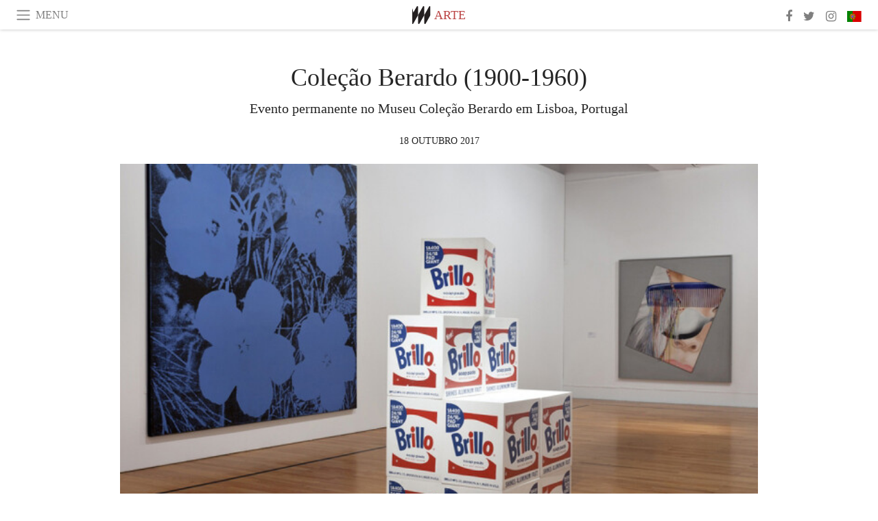

--- FILE ---
content_type: text/html; charset=utf-8
request_url: https://www.meer.com/pt/31695-colecao-berardo-1900-1960
body_size: 50827
content:
<!DOCTYPE html><html data-google-maps-locale="pt" lang="pt"><head prefix="og: http://ogp.me/ns#"><meta charset="utf-8" /><meta content="IE=Edge" http-equiv="X-UA-Compatible" /><meta content="width=device-width, initial-scale=1.0, user-scalable=yes, shrink-to-fit=no" name="viewport" /><meta content="yes" name="apple-mobile-web-app-capable" /><meta content="yes" name="mobile-web-app-capable" /><meta content="black-translucent" name="apple-mobile-web-app-status-bar-style" /><meta content="telephone=no" name="format-detection" /><title>Coleção Berardo (1900-1960) | Meer</title><!-- https://realfavicongenerator.net/ -->
<link rel="apple-touch-icon" sizes="180x180" href="/apple-touch-icon.png">
<link rel="icon" type="image/png" sizes="32x32" href="/favicon-32x32.png">
<link rel="icon" type="image/png" sizes="16x16" href="/favicon-16x16.png">
<link rel="manifest" href="/site.webmanifest">
<link rel="mask-icon" href="/safari-pinned-tab.svg" color="#5bbad5">
<meta name="apple-mobile-web-app-title" content="Meer.com">
<meta name="application-name" content="Meer.com">
<meta name="msapplication-TileColor" content="#603cba">
<meta name="theme-color" content="#ffffff">
<meta name="csrf-param" content="authenticity_token" />
<meta name="csrf-token" content="GUd/nlIEU7fj5RkwIXNS93wBGds54ylr2mULkkCb1MXtwSjVda6wNHtIWng5NT1e/2TC4eSpytHiTBzTXGDTzg==" /><link rel="stylesheet" media="all" href="/assets/application-06238d188a1f2a696d1f41cdeb0c30def9ab07ab54eac219ebeb35a0690bc447.css" /><script src="/assets/application-ece62d362d312c4b7712cbacd321028c359efa0855c9f2238479fdf8d2a24ee2.js"></script><!-- Global site tag (gtag.js) - Google Analytics -->
<script async src="https://www.googletagmanager.com/gtag/js?id=G-JFMX46PLYP"></script>
<script>
  window.dataLayer = window.dataLayer || [];
  function gtag(){dataLayer.push(arguments);}
  gtag('js', new Date());

  gtag('config', 'G-JFMX46PLYP');
</script>
<link href="https://plus.google.com/+Wsimag" rel="publisher" /><meta content="Evento permanente no Museu Coleção Berardo em Lisboa, Portugal" name="description" /><link href="https://www.meer.com/pt/31695-colecao-berardo-1900-1960" rel="canonical" /><meta content="summary_large_image" name="twitter:card" /><meta content="Coleção Berardo (1900-1960)" name="twitter:title" /><meta content="Evento permanente no Museu Coleção Berardo em Lisboa, Portugal" name="twitter:description" /><meta content="@meerdotcom" name="twitter:site" /><meta content="https://media.meer.com/attachments/f5d22fb66e52817534bb53b7c9669b942f741382/store/fill/860/645/ca058f53afd3076c9179a5e7dbb487a197403fb7ebd190c9f66e97ef8146/Colecao-Berardo-1900-1960-Courtesy-of-Museu-Colecao-Berardo.jpg" name="twitter:image:src" /><meta content="https://media.meer.com/attachments/f5d22fb66e52817534bb53b7c9669b942f741382/store/fill/860/645/ca058f53afd3076c9179a5e7dbb487a197403fb7ebd190c9f66e97ef8146/Colecao-Berardo-1900-1960-Courtesy-of-Museu-Colecao-Berardo.jpg" property="og:image" /><meta content="860" property="og:image:width" /><meta content="645" property="og:image:height" /><meta content="article" property="og:type" /><meta content="Coleção Berardo (1900-1960)" property="og:title" /><meta content="Meer" property="og:site_name" /><meta content="https://www.meer.com/pt/31695-colecao-berardo-1900-1960" property="og:url" /><meta content="Evento permanente no Museu Coleção Berardo em Lisboa, Portugal" property="og:description" /><meta content="pt_PT" property="og:locale" /><meta content="2017-10-18T16:28:00Z" property="article:published_time" /><meta content="Arte" property="article:section" /><meta content="281980885296599" property="fb:app_id" /><meta content="https://www.facebook.com/meerdotcom" property="article:publisher" /><script type='text/javascript' src='//platform-api.sharethis.com/js/sharethis.js#property=5a91ca65d57467001383d06c&product=sop' async='async'></script>
</head><body class="with-fullscreen-navbar"><div class="fullscreen-navbar-container fixed-top undecorated-links"><nav class="navbar navbar-light navbar-expand fullscreen-navbar-line click-navbar-to-open-fullscreen-area"><button class="click-to-open-fullscreen-area" style="border: 0px; background: #fff; cursor: pointer;" type="button"><span class="navbar-toggler-icon"></span></button><div class="navbar-text click-to-open-fullscreen-area text-uppercase" style="padding-top: 0.1rem; padding-bottom: 0rem; cursor: pointer;">Menu</div><div class="navbar-nav fullscreen-navbar-nav-centered"><div class="nav-item navbar-w-logo"><a href="https://www.meer.com/pt"><img alt="Meer" style="height: 26px" src="/assets/meer_black1_final-ea60fd7c832c8103dac082510cc5ee738a8885138309480f46d74fcbadb94a52.svg" /></a></div><div class="d-none d-sm-block"><div class="nav-item navbar-category-link text-uppercase"><a href="https://www.meer.com/pt/arte">Arte</a></div></div></div><ul class="navbar-nav ml-auto d-none d-sm-flex fullscreen-navbar-nav-right"><li class="nav-item"><a class="nav-link" href="https://www.facebook.com/meerdotcom"><i class="fa fa-facebook"></i></a></li><li class="nav-item"><a class="nav-link" href="https://twitter.com/meerdotcom"><i class="fa fa-twitter"></i></a></li><li class="nav-item"><a class="nav-link" href="https://www.instagram.com/meerdtcom"><i class="fa fa-instagram"></i></a></li><li class="nav-item"><a class="nav-link nav-language-flag click-to-open-fullscreen-area"><img alt="pt" src="/assets/country-4x3/pt-d8f246ae139c60bade9fbe1047ce9c5e668be01c3b6d445fc87fbd0a328d2760.svg" /></a></li></ul></nav><div class="fullscreen-navbar-fullscreen-area click-navbar-to-open-fullscreen-area"><div class="container"><div class="row"><div class="col-0 col-md-2 col-lg-2 col-xl-3 click-to-open-fullscreen-area"></div><div class="col-12 col-md-8 col-lg-8 col-xl-6"><div class="row"><div class="col-0 col-sm-1 col-lg-2"></div><div class="col-12 col-sm-10 col-lg-8"><div class="text-center logotype-margin"><a href="https://www.meer.com/pt"><img alt="Meer" style="width: 50%; margin-top: 34px; margin-bottom: 8px;" src="/assets/meer-logo-black-8cbdebd9c15e3fde3119dc305c3dc03e9bb75070978eb25dafe19e917cc962ad.svg" /></a></div></div></div><div class="row"><div class="col-0 col-sm-2 col-lg-3"></div><div class="col-12 col-sm-8 col-lg-6"><form action="https://www.meer.com/pt/search" accept-charset="UTF-8" method="get"><input name="utf8" type="hidden" value="&#x2713;" /><div class="input-group"><input class="form-control" placeholder="Pesquisa" aria-label="Pesquisa" type="text" name="query" id="query" /><span class="input-group-btn"><button aria-label="Pesquisa" class="btn btn-secondary search-submit-button" style="border-color: #868e96 !important" type="button"><i aria-hidden="true" class="fa fa-search"></i></button></span></div></form></div></div><div class="row text-center headerless-line justify-content-center"><div class="col-auto col-sm px-2-col mb-1"><a href="https://www.meer.com/pt">Revista</a></div><div class="col-auto col-sm px-2-col mb-1"><a href="/pt/calendar">Сalendário</a></div><div class="col-auto col-sm px-2-col mb-1"><a href="/pt/authors">Autores</a></div></div><h4 class="text-center mb-2">Categorias</h4><div class="row text-center mb-4 justify-content-center"><div class="col-auto col-sm-6 col-lg-4 px-2-col mb-1"><div><a href="https://www.meer.com/pt/arquitetura-e-design">Arquitetura &amp; Design</a></div></div><div class="col-auto col-sm-6 col-lg-4 px-2-col mb-1"><div class="current"><a href="https://www.meer.com/pt/arte">Arte</a></div></div><div class="col-auto col-sm-6 col-lg-4 px-2-col mb-1"><div><a href="https://www.meer.com/pt/bem-estar">Bem-estar</a></div></div><div class="col-auto col-sm-6 col-lg-4 px-2-col mb-1"><div><a href="https://www.meer.com/pt/ciencia-e-tecnologia">Ciência &amp; Tecnologia</a></div></div><div class="col-auto col-sm-6 col-lg-4 px-2-col mb-1"><div><a href="https://www.meer.com/pt/cultura">Cultura</a></div></div><div class="col-auto col-sm-6 col-lg-4 px-2-col mb-1"><div><a href="https://www.meer.com/pt/desporto">Desporto</a></div></div><div class="col-auto col-sm-6 col-lg-4 px-2-col mb-1"><div><a href="https://www.meer.com/pt/economia-e-politica">Economia &amp; Política</a></div></div><div class="col-auto col-sm-6 col-lg-4 px-2-col mb-1"><div><a href="https://www.meer.com/pt/espetaculos">Espetáculos</a></div></div><div class="col-auto col-sm-6 col-lg-4 px-2-col mb-1"><div><a href="https://www.meer.com/pt/gastronomia">Gastronomia</a></div></div><div class="col-auto col-sm-6 col-lg-4 px-2-col mb-1"><div><a href="https://www.meer.com/pt/moda">Moda</a></div></div><div class="col-auto col-sm-6 col-lg-4 px-2-col mb-1"><div><a href="https://www.meer.com/pt/narracao">Narração</a></div></div><div class="col-auto col-sm-6 col-lg-4 px-2-col mb-1"><div><a href="https://www.meer.com/pt/viagens">Viagens</a></div></div></div><h4 class="text-center mb-2">Perfis</h4><div class="row text-center mb-4 justify-content-center"><div class="col-auto col-sm-6 col-lg-4 px-2-col mb-1"><div><a href="/pt/entities?type=5">Artistas</a></div></div><div class="col-auto col-sm-6 col-lg-4 px-2-col mb-1"><div><a href="/pt/entities?type=14">Associações</a></div></div><div class="col-auto col-sm-6 col-lg-4 px-2-col mb-1"><div><a href="/pt/entities?type=18">Bibliotecas</a></div></div><div class="col-auto col-sm-6 col-lg-4 px-2-col mb-1"><div><a href="/pt/entities?type=10">Curadores</a></div></div><div class="col-auto col-sm-6 col-lg-4 px-2-col mb-1"><div><a href="/pt/entities?type=13">Editores</a></div></div><div class="col-auto col-sm-6 col-lg-4 px-2-col mb-1"><div><a href="/pt/entities?type=19">Feiras</a></div></div><div class="col-auto col-sm-6 col-lg-4 px-2-col mb-1"><div><a href="/pt/entities?type=20">Festivais</a></div></div><div class="col-auto col-sm-6 col-lg-4 px-2-col mb-1"><div><a href="/pt/entities?type=12">Fundações</a></div></div><div class="col-auto col-sm-6 col-lg-4 px-2-col mb-1"><div><a href="/pt/entities?type=16">Galerias</a></div></div><div class="col-auto col-sm-6 col-lg-4 px-2-col mb-1"><div><a href="/pt/entities?type=22">Locais</a></div></div><div class="col-auto col-sm-6 col-lg-4 px-2-col mb-1"><div><a href="/pt/entities?type=15">Museus</a></div></div><div class="col-auto col-sm-6 col-lg-4 px-2-col mb-1"><div><a href="/pt/entities?type=17">Teatros</a></div></div></div></div><div class="col-0 col-md-2 col-lg-2 col-xl-3 click-to-open-fullscreen-area"></div></div><div class="row"><div class="col-0 col-sm-1 col-md-2 col-lg-3 col-xl-4 click-to-open-fullscreen-area"></div><div class="col-12 col-sm-10 col-md-8 col-lg-6 col-xl-4"><h4 class="text-center mb-2">Edições</h4><div class="row text-center edition-selector mb-4 justify-content-center"><div class="col-auto col-sm-4 mb-1 px-2-col"><div><span title="Inglês"><a href="https://www.meer.com/en" lang="en"><img alt="en" src="/assets/country-4x3/uk-ec548df897f28a824dfa03747339e070a59bbd95b8378ef1ebc3981df0a4f163.svg" />English</a></span></div></div><div class="col-auto col-sm-4 mb-1 px-2-col"><div><span title="Espanhol"><a href="https://www.meer.com/es" lang="es"><img alt="es" src="/assets/country-4x3/es-4c2d01e3cfe896cbcaa0edaf59cb79eacf48f7bd1b463c2ba667cff864479a60.svg" />Español</a></span></div></div><div class="col-auto col-sm-4 mb-1 px-2-col"><div><span title="Francês"><a href="https://www.meer.com/fr" lang="fr"><img alt="fr" src="/assets/country-4x3/fr-9dc10f74431a42978154d1f4e5709d5713eb3010e3dab1b4355def41f5cb2f40.svg" />Français</a></span></div></div><div class="col-auto col-sm-4 mb-1 px-2-col"><div><span title="Alemão"><a href="https://www.meer.com/de" lang="de"><img alt="de" src="/assets/country-4x3/de-67c3d441eacc4745030486758654a626569b503d90fd248e9c33417f2e781d65.svg" />Deutsch</a></span></div></div><div class="col-auto col-sm-4 mb-1 px-2-col"><div><span title="Italiano"><a href="https://www.meer.com/it" lang="it"><img alt="it" src="/assets/country-4x3/it-cfb16d45345e5d9ecd5443c0260d72110496de0049e3d78817c2329835a2d730.svg" />Italiano</a></span></div></div><div class="col-auto col-sm-4 mb-1 px-2-col"><div class="current"><span title="Português"><a href="https://www.meer.com/pt" lang="pt"><img alt="pt" src="/assets/country-4x3/pt-d8f246ae139c60bade9fbe1047ce9c5e668be01c3b6d445fc87fbd0a328d2760.svg" />Português</a></span></div></div></div></div><div class="col-0 col-sm-1 col-md-2 col-lg-3 col-xl-4 click-to-open-fullscreen-area"></div></div></div></div></div><div class="container"><div class="row mb-2"><div class="col-12"><div class="article-title-area"><h1 class="title">Coleção Berardo (1900-1960)</h1><h2 class="lead">Evento permanente no Museu Coleção Berardo em Lisboa, Portugal</h2></div><div class="article-header-author"><div class="published_at text-uppercase">18 outubro 2017 </div></div></div></div><div class="row article-cover-image"><div class="col-12 mb-2"><a href="/museodecolecao/pt/artworks/114573"><div class="image-new-container"><div class="image" style="padding-bottom:56.25%"><img sizes="(min-width:1800px) 1722px, (min-width:1550px) 1470px, (min-width:1300px) 1230px, (min-width:992px) 930px, (min-width:768px) 690px, (min-width:576px) 510px, 545px" srcset="//media.meer.com/attachments/b8f42f87e44768f9adedcc7703c901cdc2bfb8f7/store/fill/690/388/ca058f53afd3076c9179a5e7dbb487a197403fb7ebd190c9f66e97ef8146/Colecao-Berardo-1900-1960-Courtesy-of-Museu-Colecao-Berardo.jpg 690w,//media.meer.com/attachments/35faeb350ae02c63d57826c0087c7e7ab6b43133/store/fill/545/307/ca058f53afd3076c9179a5e7dbb487a197403fb7ebd190c9f66e97ef8146/Colecao-Berardo-1900-1960-Courtesy-of-Museu-Colecao-Berardo.jpg 545w" alt="Coleção Berardo (1900-1960). Courtesy of Museu Coleção Berardo " src="//media.meer.com/attachments/b8f42f87e44768f9adedcc7703c901cdc2bfb8f7/store/fill/690/388/ca058f53afd3076c9179a5e7dbb487a197403fb7ebd190c9f66e97ef8146/Colecao-Berardo-1900-1960-Courtesy-of-Museu-Colecao-Berardo.jpg" /></div></div></a></div><div class="col-12 image_caption">Coleção Berardo (1900-1960). Courtesy of Museu Coleção Berardo </div></div><div class="row mb-4 justify-content-center"><div class="col-lg-10 col-xl-8 col-hd-7"><div class="article-body"><p>A Coleção Berardo define um percurso pela arte do século XX até aos nossos dias, através dos seus movimentos e protagonistas mais significativos. Neste piso 2 é proposto um percurso pela arte moderna, que se inicia nos primeiros anos do século XX com Picasso e a invenção do cubismo e com Duchamp e a interrogação do readymade. A rápida e vertiginosa sucessão de vanguardas, que inventaram novos entendimentos do espaço, encontra a sua representação nos núcleos dedicados ao dadaísmo, construtivismo, neo-plasticismo, surrealismo e Abstraction-Création. Trata-se de uma profusão de diferentes posicionamentos que possibilitou uma alteração radical no conceito da obra de arte, da sua respetiva natureza e função.</p>

<p>Com o pós-guerra os novos movimentos emergentes estão representados pelo informalismo, o expressionismo abstrato, a Nova Escola de Paris, a arte cinética, o Grupo Zero, o espacialismo, as diferentes perspetivas da figuração ou o Colour Field. Estes movimentos desenvolveram as pesquisas das anteriores vanguardas e tendencialmente tornaram a abstração a linguagem de uma nova ordem mundial que emergiu neste período, apesar da oposição antimodernista com que então foi recebida, e de uma institucionalização da sua esfera de autonomia, que a desligou da relação com a vida sonhada pelas primeiras vanguardas.</p>

<p>A emergência do neodadaísmo, com o Nouveau Réalisme e a Pop Art, veio permitir redescobrir, no gesto de Duchamp e na invenção do readymade, como o sentido se tornou um acontecimento singular e não programado por uma razão, o que, no quadro de um desenvolvimento próspero da economia ocidental, revelou um sujeito fragmentado entre os vestígios do mundo e tendencialmente refém de uma subjetividade do consumo.</p>
</div><div class="article-page-share"><div class="sharethis-inline-share-buttons"></div></div><div class="row serif-font-family textgrey-color"><div class="col-3 d-sm-none"></div><div class="col-6 col-sm-4 col-md-3 col-hp-2 mb-3 px-xs-extra"><a href="/museodecolecao/pt"><div class="image-new-container round-image-container"><div class="image" style="padding-bottom:100.0%"><img sizes="(min-width:1800px) 262px, (min-width:1550px) 220px, (min-width:1300px) 180px, (min-width:992px) 130px, (min-width:768px) 150px, (min-width:576px) 150px, 258px" srcset="//media.meer.com/attachments/5f4322f6503867ad5147d8e09dc1cfb9f863282d/store/fill/524/524/dc6de3ab9294f7b6c841914821bb5c16681d055b9747c6c4dbae991884de/Museu-Colecao-Berardo.jpg 524w,//media.meer.com/attachments/3227f5551acec1fb5a0d5801defc1a529abfe36a/store/fill/360/360/dc6de3ab9294f7b6c841914821bb5c16681d055b9747c6c4dbae991884de/Museu-Colecao-Berardo.jpg 360w,//media.meer.com/attachments/c22c55deee0c6708db5c3ed544d658d4dc7059c9/store/fill/262/262/dc6de3ab9294f7b6c841914821bb5c16681d055b9747c6c4dbae991884de/Museu-Colecao-Berardo.jpg 262w,//media.meer.com/attachments/0030d466c1c0ce2a4124b0825d93376763a4ae3d/store/fill/180/180/dc6de3ab9294f7b6c841914821bb5c16681d055b9747c6c4dbae991884de/Museu-Colecao-Berardo.jpg 180w,//media.meer.com/attachments/fa01861ee5663a44865a363d100a5deb2794a87c/store/fill/130/130/dc6de3ab9294f7b6c841914821bb5c16681d055b9747c6c4dbae991884de/Museu-Colecao-Berardo.jpg 130w" alt="Museu Coleção Berardo" src="//media.meer.com/attachments/0030d466c1c0ce2a4124b0825d93376763a4ae3d/store/fill/180/180/dc6de3ab9294f7b6c841914821bb5c16681d055b9747c6c4dbae991884de/Museu-Colecao-Berardo.jpg" /></div></div></a></div><div class="col-3 d-sm-none"></div><div class="text-center text-sm-left col-sm-8 col-md-9 col-hp-10"><div class="font-28 mb-2"><a class="first-highlight-color" href="/museodecolecao/pt">Museu Coleção Berardo</a></div></div></div></div></div><div class="mb-5" id="gallery"><div class="row no-gutters mb-3"><div class="col-lg-12 order-lg-3 col-xl-4 order-xl-1"><a href="/museodecolecao/pt/artworks/114574"><div class="image-new-container"><div class="image" style="padding-bottom:150.0%"><img sizes="(min-width:1800px) 574px, (min-width:1550px) 490px, (min-width:1300px) 410px, (min-width:992px) 930px, (min-width:768px) 690px, (min-width:576px) 510px, 545px" srcset="//media.meer.com/attachments/215ab5c180fca5be3a774fec6af2b78ba7521c68/store/fill/400/600/233b94d120b1b23b04f727a8abf70be0659562df89fed2e2ea97978a5ac7/Colecao-Berardo-1900-1960-Courtesy-of-Museu-Colecao-Berardo.jpg 400w" alt="Coleção Berardo (1900-1960). Courtesy of Museu Coleção Berardo " src="//media.meer.com/attachments/215ab5c180fca5be3a774fec6af2b78ba7521c68/store/fill/400/600/233b94d120b1b23b04f727a8abf70be0659562df89fed2e2ea97978a5ac7/Colecao-Berardo-1900-1960-Courtesy-of-Museu-Colecao-Berardo.jpg" /></div></div></a></div><div class="col-lg-6 order-lg-1 col-xl-4 order-xl-2"><a href="/museodecolecao/pt/artworks/114575"><div class="image-new-container"><div class="image" style="padding-bottom:150.0%"><img sizes="(min-width:1800px) 574px, (min-width:1550px) 490px, (min-width:1300px) 410px, (min-width:992px) 465px, (min-width:768px) 690px, (min-width:576px) 510px, 545px" srcset="//media.meer.com/attachments/0f85ef69b39e525269d554702fcd4fd2fb49a6f0/store/fill/400/600/c9be1282a5d3b91cc99202dc37363888cf487869b6c9f8a91332cc5f4e06/Colecao-Berardo-1900-1960-Courtesy-of-Museu-Colecao-Berardo.jpg 400w" alt="Coleção Berardo (1900-1960). Courtesy of Museu Coleção Berardo " src="//media.meer.com/attachments/0f85ef69b39e525269d554702fcd4fd2fb49a6f0/store/fill/400/600/c9be1282a5d3b91cc99202dc37363888cf487869b6c9f8a91332cc5f4e06/Colecao-Berardo-1900-1960-Courtesy-of-Museu-Colecao-Berardo.jpg" /></div></div></a></div><div class="col-lg-6 order-lg-2 col-xl-4 order-xl-3"><a href="/museodecolecao/pt/artworks/114576"><div class="image-new-container"><div class="image" style="padding-bottom:150.0%"><img sizes="(min-width:1800px) 574px, (min-width:1550px) 490px, (min-width:1300px) 410px, (min-width:992px) 465px, (min-width:768px) 690px, (min-width:576px) 510px, 545px" srcset="//media.meer.com/attachments/426f8271c033fc1b709941082f22ddfdc345515c/store/fill/384/576/2f88641ce157c27fcd8fefdea0f9a626e4827939494817b0ae64a207073f/Colecao-Berardo-1900-1960-Courtesy-of-Museu-Colecao-Berardo.jpg 384w" alt="Coleção Berardo (1900-1960). Courtesy of Museu Coleção Berardo " src="//media.meer.com/attachments/426f8271c033fc1b709941082f22ddfdc345515c/store/fill/384/576/2f88641ce157c27fcd8fefdea0f9a626e4827939494817b0ae64a207073f/Colecao-Berardo-1900-1960-Courtesy-of-Museu-Colecao-Berardo.jpg" /></div></div></a></div></div><div class="textgrey-color serif-font-family font-15"><div class="d-block d-lg-none d-xl-block"><ol><li class="mb-2">Coleção Berardo (1900-1960). Courtesy of Museu Coleção Berardo </li><li class="mb-2">Coleção Berardo (1900-1960). Courtesy of Museu Coleção Berardo </li><li class="mb-2">Coleção Berardo (1900-1960). Courtesy of Museu Coleção Berardo </li></ol></div><div class="d-none d-lg-block d-xl-none"><ol><li class="mb-2">Coleção Berardo (1900-1960). Courtesy of Museu Coleção Berardo </li><li class="mb-2">Coleção Berardo (1900-1960). Courtesy of Museu Coleção Berardo </li><li class="mb-2">Coleção Berardo (1900-1960). Courtesy of Museu Coleção Berardo </li></ol></div></div></div><div class="related-articles mb-2"><h3 class="text-uppercase"><a class="first-highlight-color" href="/museodecolecao/pt">More from Museu Coleção Berardo</a></h3><div class="row"><div class="col-12 col-sm-6 col-lg-3 mb-2"><a href="/pt/31694-colecao-berardo-1960-2010"><div class="image-new-container"><div class="image" style="padding-bottom:100.0%"><img sizes="(min-width:1800px) 408px, (min-width:1550px) 345px, (min-width:1300px) 285px, (min-width:992px) 210px, (min-width:768px) 330px, (min-width:576px) 240px, 545px" srcset="//media.meer.com/attachments/5300d4a001002868cca705876c220e5e529b098e/store/fill/690/690/856dc985d345eeaf865d30b56f2e37b0e4b8ad1052419004b219fc43a925/Colecao-Berardo-1960-2010-Courtesy-of-Museu-Colecao-Berardo.jpg 690w,//media.meer.com/attachments/8615ad9211b72bc31b39f1ee720d2812b64bb779/store/fill/545/545/856dc985d345eeaf865d30b56f2e37b0e4b8ad1052419004b219fc43a925/Colecao-Berardo-1960-2010-Courtesy-of-Museu-Colecao-Berardo.jpg 545w,//media.meer.com/attachments/c6cc5143b0e849b334b54a6aba440c3056c3b784/store/fill/420/420/856dc985d345eeaf865d30b56f2e37b0e4b8ad1052419004b219fc43a925/Colecao-Berardo-1960-2010-Courtesy-of-Museu-Colecao-Berardo.jpg 420w,//media.meer.com/attachments/67398bb26b305d1c8bae717f4d88e26e1a4aedfa/store/fill/330/330/856dc985d345eeaf865d30b56f2e37b0e4b8ad1052419004b219fc43a925/Colecao-Berardo-1960-2010-Courtesy-of-Museu-Colecao-Berardo.jpg 330w,//media.meer.com/attachments/d82a3dffd4f1baf514c31e3b6c60a383c3c7a6d7/store/fill/240/240/856dc985d345eeaf865d30b56f2e37b0e4b8ad1052419004b219fc43a925/Colecao-Berardo-1960-2010-Courtesy-of-Museu-Colecao-Berardo.jpg 240w" alt="Coleção Berardo (1960-2010). Courtesy of Museu Coleção Berardo" src="//media.meer.com/attachments/67398bb26b305d1c8bae717f4d88e26e1a4aedfa/store/fill/330/330/856dc985d345eeaf865d30b56f2e37b0e4b8ad1052419004b219fc43a925/Colecao-Berardo-1960-2010-Courtesy-of-Museu-Colecao-Berardo.jpg" /></div></div></a><div class="text-center serif-font-family mb-3 mt-2"><a class="title-color" href="/pt/31694-colecao-berardo-1960-2010"><div class="font-22 font-sm-18 font-md-20 font-lg-18 font-xl-20">Coleção Berardo (1960-2010)</div><div class="font-16 font-sm-14 font-md-15 font-lg-14 font-xl-15">Evento permanente</div></a></div></div><div class="col-12 col-sm-6 col-lg-3 mb-2"><a href="/en/84714-form-matter-light"><div class="image-new-container"><div class="image" style="padding-bottom:100.0%"><img sizes="(min-width:1800px) 408px, (min-width:1550px) 345px, (min-width:1300px) 285px, (min-width:992px) 210px, (min-width:768px) 330px, (min-width:576px) 240px, 545px" srcset="//media.meer.com/attachments/a4c6b454169b2e1c1c6498227d6de684b2255b25/store/fill/1090/1090/c844784ed0973ab9e41cf467ef2bb69ea58e2f3cadcfc672e0d1de3c1a65/Hestnes-Ferreira-Form-matter-light-exhibition-view-Courtesy-of-Museu-Colecao-Berardo.jpg 1090w,//media.meer.com/attachments/60464c293042c0bb4a48cc0750f6ab4dfe52f6d3/store/fill/816/816/c844784ed0973ab9e41cf467ef2bb69ea58e2f3cadcfc672e0d1de3c1a65/Hestnes-Ferreira-Form-matter-light-exhibition-view-Courtesy-of-Museu-Colecao-Berardo.jpg 816w,//media.meer.com/attachments/b5867d34d82802edd1023b0a6c2c7d708860bc3f/store/fill/570/570/c844784ed0973ab9e41cf467ef2bb69ea58e2f3cadcfc672e0d1de3c1a65/Hestnes-Ferreira-Form-matter-light-exhibition-view-Courtesy-of-Museu-Colecao-Berardo.jpg 570w,//media.meer.com/attachments/733df3d1de62a5fe4466c12b1de19d45b4648f5a/store/fill/420/420/c844784ed0973ab9e41cf467ef2bb69ea58e2f3cadcfc672e0d1de3c1a65/Hestnes-Ferreira-Form-matter-light-exhibition-view-Courtesy-of-Museu-Colecao-Berardo.jpg 420w,//media.meer.com/attachments/7a594fc5fce01dd3c6af6e690e3c0b5cec1d96ae/store/fill/330/330/c844784ed0973ab9e41cf467ef2bb69ea58e2f3cadcfc672e0d1de3c1a65/Hestnes-Ferreira-Form-matter-light-exhibition-view-Courtesy-of-Museu-Colecao-Berardo.jpg 330w,//media.meer.com/attachments/03a3c49c6b993bf79c8f78e8aabb38cc9cd11344/store/fill/240/240/c844784ed0973ab9e41cf467ef2bb69ea58e2f3cadcfc672e0d1de3c1a65/Hestnes-Ferreira-Form-matter-light-exhibition-view-Courtesy-of-Museu-Colecao-Berardo.jpg 240w" alt="Hestnes Ferreira, Form, matter, light, exhibition view. Courtesy of Museu Coleção Berardo" src="//media.meer.com/attachments/7a594fc5fce01dd3c6af6e690e3c0b5cec1d96ae/store/fill/330/330/c844784ed0973ab9e41cf467ef2bb69ea58e2f3cadcfc672e0d1de3c1a65/Hestnes-Ferreira-Form-matter-light-exhibition-view-Courtesy-of-Museu-Colecao-Berardo.jpg" /></div></div></a><div class="text-center serif-font-family mb-3 mt-2"><a class="title-color" href="/en/84714-form-matter-light"><div class="font-22 font-sm-18 font-md-20 font-lg-18 font-xl-20">Form, matter, light</div><div class="font-16 font-sm-14 font-md-15 font-lg-14 font-xl-15">17 out 2024 — 13 abr 2025</div></a></div></div><div class="col-12 col-sm-6 col-lg-3 mb-2"><a href="/pt/55913-pires-vieira"><div class="image-new-container"><div class="image" style="padding-bottom:100.0%"><img sizes="(min-width:1800px) 408px, (min-width:1550px) 345px, (min-width:1300px) 285px, (min-width:992px) 210px, (min-width:768px) 330px, (min-width:576px) 240px, 545px" srcset="//media.meer.com/attachments/45ad205b8bc1b55cd469c6edb5bacb37e4581de6/store/fill/690/690/24beef2f8a810151ce7b97ad837dcc68f7e53c8062d143d0344b914137d5/Pires-Vieira-Courtesy-of-Museu-Colecao-Berardo.jpg 690w,//media.meer.com/attachments/b2a8ea67551c91adba7176177f1e05bed5b3eb7c/store/fill/545/545/24beef2f8a810151ce7b97ad837dcc68f7e53c8062d143d0344b914137d5/Pires-Vieira-Courtesy-of-Museu-Colecao-Berardo.jpg 545w,//media.meer.com/attachments/cd96179f5b6dc29adfd8bed05e3ed97ea0cd8518/store/fill/420/420/24beef2f8a810151ce7b97ad837dcc68f7e53c8062d143d0344b914137d5/Pires-Vieira-Courtesy-of-Museu-Colecao-Berardo.jpg 420w,//media.meer.com/attachments/f6e971b47db036ea08f57045d2e963baf7da4c52/store/fill/330/330/24beef2f8a810151ce7b97ad837dcc68f7e53c8062d143d0344b914137d5/Pires-Vieira-Courtesy-of-Museu-Colecao-Berardo.jpg 330w,//media.meer.com/attachments/77b509af7b307b68cb1c314e2feaca0f2699e900/store/fill/240/240/24beef2f8a810151ce7b97ad837dcc68f7e53c8062d143d0344b914137d5/Pires-Vieira-Courtesy-of-Museu-Colecao-Berardo.jpg 240w" alt="Pires Vieira. Courtesy of Museu Coleção Berardo" src="//media.meer.com/attachments/f6e971b47db036ea08f57045d2e963baf7da4c52/store/fill/330/330/24beef2f8a810151ce7b97ad837dcc68f7e53c8062d143d0344b914137d5/Pires-Vieira-Courtesy-of-Museu-Colecao-Berardo.jpg" /></div></div></a><div class="text-center serif-font-family mb-3 mt-2"><a class="title-color" href="/pt/55913-pires-vieira"><div class="font-22 font-sm-18 font-md-20 font-lg-18 font-xl-20">Pires Vieira</div><div class="font-16 font-sm-14 font-md-15 font-lg-14 font-xl-15">4 jul — 6 out 2019</div></a></div></div><div class="col-12 col-sm-6 col-lg-3 mb-2"><a href="/pt/52999-constellations"><div class="image-new-container"><div class="image" style="padding-bottom:100.0%"><img sizes="(min-width:1800px) 408px, (min-width:1550px) 345px, (min-width:1300px) 285px, (min-width:992px) 210px, (min-width:768px) 330px, (min-width:576px) 240px, 545px" srcset="//media.meer.com/attachments/e3561aa73cb4648d6447bbdfc13728df94c6456a/store/fill/690/690/bcb43c32235b39c35f93e5deb57dde19dbfe087d48c61cbd3273fdb05caf/Constellations-Courtesy-of-Museu-Colecao-Berardo.jpg 690w,//media.meer.com/attachments/91e7a6c304608f1415a70dd485425aa0e5ae5433/store/fill/545/545/bcb43c32235b39c35f93e5deb57dde19dbfe087d48c61cbd3273fdb05caf/Constellations-Courtesy-of-Museu-Colecao-Berardo.jpg 545w,//media.meer.com/attachments/eb3b04da2aa6116a3627306e3513709ebed11fa8/store/fill/420/420/bcb43c32235b39c35f93e5deb57dde19dbfe087d48c61cbd3273fdb05caf/Constellations-Courtesy-of-Museu-Colecao-Berardo.jpg 420w,//media.meer.com/attachments/d14abde470e302aa980e35e6d8a2cabe731130b1/store/fill/330/330/bcb43c32235b39c35f93e5deb57dde19dbfe087d48c61cbd3273fdb05caf/Constellations-Courtesy-of-Museu-Colecao-Berardo.jpg 330w,//media.meer.com/attachments/6c3181c80b25da3c60fcfe647adef2365822a883/store/fill/240/240/bcb43c32235b39c35f93e5deb57dde19dbfe087d48c61cbd3273fdb05caf/Constellations-Courtesy-of-Museu-Colecao-Berardo.jpg 240w" alt="Constellations. Courtesy of Museu Coleção Berardo" src="//media.meer.com/attachments/d14abde470e302aa980e35e6d8a2cabe731130b1/store/fill/330/330/bcb43c32235b39c35f93e5deb57dde19dbfe087d48c61cbd3273fdb05caf/Constellations-Courtesy-of-Museu-Colecao-Berardo.jpg" /></div></div></a><div class="text-center serif-font-family mb-3 mt-2"><a class="title-color" href="/pt/52999-constellations"><div class="font-22 font-sm-18 font-md-20 font-lg-18 font-xl-20">Constellations</div><div class="font-16 font-sm-14 font-md-15 font-lg-14 font-xl-15">11 abr — 22 set 2019</div></a></div></div></div></div><div class="related-articles mb-2"><h3><a class="first-highlight-color text-uppercase" href="/pt/calendar?country_id=192&amp;locality_id=3303627">More in Lisboa, Portugal</a></h3><div class="row"><div class="col-12 col-sm-6 col-lg-3 mb-2"><a href="/en/98276-acredito-em-tudo-i-believe-in-everything"><div class="image-new-container"><div class="image" style="padding-bottom:100.0%"><img sizes="(min-width:1800px) 408px, (min-width:1550px) 345px, (min-width:1300px) 285px, (min-width:992px) 210px, (min-width:768px) 330px, (min-width:576px) 240px, 545px" srcset="//media.meer.com/attachments/dc18385d4fdf658c6a06d25b029e32b0c3144558/store/fill/1090/1090/a0fc6dc1f8d973e6be0f93fbcabeef6c5d30099d6a46045ec9e03cd074b7/Rui-Chafes-Acredito-em-tudo-I-believe-in-everything-exhibition-view-Courtesy-of-Galeria-Filomena.jpg 1090w,//media.meer.com/attachments/dca9231e280ff0faeabf87294278890f04673131/store/fill/816/816/a0fc6dc1f8d973e6be0f93fbcabeef6c5d30099d6a46045ec9e03cd074b7/Rui-Chafes-Acredito-em-tudo-I-believe-in-everything-exhibition-view-Courtesy-of-Galeria-Filomena.jpg 816w,//media.meer.com/attachments/110bd11fe7930333be7d7128c05651e5ab27b54f/store/fill/570/570/a0fc6dc1f8d973e6be0f93fbcabeef6c5d30099d6a46045ec9e03cd074b7/Rui-Chafes-Acredito-em-tudo-I-believe-in-everything-exhibition-view-Courtesy-of-Galeria-Filomena.jpg 570w,//media.meer.com/attachments/4032baac96ce354bf208adad24459122fcbe0185/store/fill/420/420/a0fc6dc1f8d973e6be0f93fbcabeef6c5d30099d6a46045ec9e03cd074b7/Rui-Chafes-Acredito-em-tudo-I-believe-in-everything-exhibition-view-Courtesy-of-Galeria-Filomena.jpg 420w,//media.meer.com/attachments/a38880768cd4003c7e50bd072b587ba0339b84cd/store/fill/330/330/a0fc6dc1f8d973e6be0f93fbcabeef6c5d30099d6a46045ec9e03cd074b7/Rui-Chafes-Acredito-em-tudo-I-believe-in-everything-exhibition-view-Courtesy-of-Galeria-Filomena.jpg 330w,//media.meer.com/attachments/88ac1cd83923e444a9c10c98ff2cd5bacd0d9810/store/fill/240/240/a0fc6dc1f8d973e6be0f93fbcabeef6c5d30099d6a46045ec9e03cd074b7/Rui-Chafes-Acredito-em-tudo-I-believe-in-everything-exhibition-view-Courtesy-of-Galeria-Filomena.jpg 240w" alt="Rui Chafes, Acredito em tudo (I believe in everything), exhibition view. Courtesy of Galeria Filomena Soares" src="//media.meer.com/attachments/a38880768cd4003c7e50bd072b587ba0339b84cd/store/fill/330/330/a0fc6dc1f8d973e6be0f93fbcabeef6c5d30099d6a46045ec9e03cd074b7/Rui-Chafes-Acredito-em-tudo-I-believe-in-everything-exhibition-view-Courtesy-of-Galeria-Filomena.jpg" /></div></div></a><div class="text-center serif-font-family mb-3 mt-2"><a class="title-color" href="/en/98276-acredito-em-tudo-i-believe-in-everything"><div class="font-22 font-sm-18 font-md-20 font-lg-18 font-xl-20">Acredito em tudo (I believe in everything)</div><div class="font-16 font-sm-14 font-md-15 font-lg-14 font-xl-15">20 set — 15 nov 2025 na Filomena Soares Galeria</div></a></div></div><div class="col-12 col-sm-6 col-lg-3 mb-2"><a href="/en/98274-prima-ester"><div class="image-new-container"><div class="image" style="padding-bottom:100.0%"><img sizes="(min-width:1800px) 408px, (min-width:1550px) 345px, (min-width:1300px) 285px, (min-width:992px) 210px, (min-width:768px) 330px, (min-width:576px) 240px, 545px" srcset="//media.meer.com/attachments/edc0520af8e19d6aec7eb1fe5c2cf12130a96b09/store/fill/1090/1090/6bac2a5e8810bbb197c544428feb2e263f85781f3290b276f64458d84126/Nuno-Nunes-Ferreira-Prima-Ester-exhibition-view-Courtesy-of-Balcony-Contemporary-Art-Gallery.jpg 1090w,//media.meer.com/attachments/2962c2a1b0258bd27b632636d143df8b4d0c528b/store/fill/816/816/6bac2a5e8810bbb197c544428feb2e263f85781f3290b276f64458d84126/Nuno-Nunes-Ferreira-Prima-Ester-exhibition-view-Courtesy-of-Balcony-Contemporary-Art-Gallery.jpg 816w,//media.meer.com/attachments/1419d144fa118e0601199219fe07eb9313ba6bfc/store/fill/570/570/6bac2a5e8810bbb197c544428feb2e263f85781f3290b276f64458d84126/Nuno-Nunes-Ferreira-Prima-Ester-exhibition-view-Courtesy-of-Balcony-Contemporary-Art-Gallery.jpg 570w,//media.meer.com/attachments/00932447f081fdbb26f2de9b011644f02dc2bbd8/store/fill/420/420/6bac2a5e8810bbb197c544428feb2e263f85781f3290b276f64458d84126/Nuno-Nunes-Ferreira-Prima-Ester-exhibition-view-Courtesy-of-Balcony-Contemporary-Art-Gallery.jpg 420w,//media.meer.com/attachments/dd00ddfd8e203bb6db8ed97631261fdaf37db9b3/store/fill/330/330/6bac2a5e8810bbb197c544428feb2e263f85781f3290b276f64458d84126/Nuno-Nunes-Ferreira-Prima-Ester-exhibition-view-Courtesy-of-Balcony-Contemporary-Art-Gallery.jpg 330w,//media.meer.com/attachments/a315ba7243d8b539c385bb47ff508cf0beb2c0b1/store/fill/240/240/6bac2a5e8810bbb197c544428feb2e263f85781f3290b276f64458d84126/Nuno-Nunes-Ferreira-Prima-Ester-exhibition-view-Courtesy-of-Balcony-Contemporary-Art-Gallery.jpg 240w" alt="Nuno Nunes-Ferreira, Prima Ester, exhibition view. Courtesy of Balcony Contemporary Art Gallery" src="//media.meer.com/attachments/dd00ddfd8e203bb6db8ed97631261fdaf37db9b3/store/fill/330/330/6bac2a5e8810bbb197c544428feb2e263f85781f3290b276f64458d84126/Nuno-Nunes-Ferreira-Prima-Ester-exhibition-view-Courtesy-of-Balcony-Contemporary-Art-Gallery.jpg" /></div></div></a><div class="text-center serif-font-family mb-3 mt-2"><a class="title-color" href="/en/98274-prima-ester"><div class="font-22 font-sm-18 font-md-20 font-lg-18 font-xl-20">Prima Ester</div><div class="font-16 font-sm-14 font-md-15 font-lg-14 font-xl-15">13 set 2025 — 1 nov 2026 na Balcony Contemporary Art Gallery</div></a></div></div><div class="col-12 col-sm-6 col-lg-3 mb-2"><a href="/pt/96499-lapis-de-pintar-dias-cinzentos"><div class="image-new-container"><div class="image" style="padding-bottom:100.0%"><img sizes="(min-width:1800px) 408px, (min-width:1550px) 345px, (min-width:1300px) 285px, (min-width:992px) 210px, (min-width:768px) 330px, (min-width:576px) 240px, 545px" srcset="//media.meer.com/attachments/e8c84e44949183f82eb36406c0c318683e22c8e0/store/fill/1090/1090/ed072112d5ad728f2e9b8c8c3a5f3d4a46b2622c8a93464821623f9ce697/Varios-artistas-Lapis-de-pintar-dias-cinzentos-vista-da-exposicao-Cortesia-do-MAAT.jpg 1090w,//media.meer.com/attachments/d8fd4d3881617a5f2c7529e77435fc03e5dfaada/store/fill/816/816/ed072112d5ad728f2e9b8c8c3a5f3d4a46b2622c8a93464821623f9ce697/Varios-artistas-Lapis-de-pintar-dias-cinzentos-vista-da-exposicao-Cortesia-do-MAAT.jpg 816w,//media.meer.com/attachments/87576f51b7b627bfb619b4f338a893488a9ccf11/store/fill/570/570/ed072112d5ad728f2e9b8c8c3a5f3d4a46b2622c8a93464821623f9ce697/Varios-artistas-Lapis-de-pintar-dias-cinzentos-vista-da-exposicao-Cortesia-do-MAAT.jpg 570w,//media.meer.com/attachments/81b6c2bd486db1f9c50ec67f32e923a61a22bcde/store/fill/420/420/ed072112d5ad728f2e9b8c8c3a5f3d4a46b2622c8a93464821623f9ce697/Varios-artistas-Lapis-de-pintar-dias-cinzentos-vista-da-exposicao-Cortesia-do-MAAT.jpg 420w,//media.meer.com/attachments/572d6235f00b823d962c415890f3e272fe0946bd/store/fill/330/330/ed072112d5ad728f2e9b8c8c3a5f3d4a46b2622c8a93464821623f9ce697/Varios-artistas-Lapis-de-pintar-dias-cinzentos-vista-da-exposicao-Cortesia-do-MAAT.jpg 330w,//media.meer.com/attachments/1818daffd79794d46eba8da79586a8f47e0528f5/store/fill/240/240/ed072112d5ad728f2e9b8c8c3a5f3d4a46b2622c8a93464821623f9ce697/Varios-artistas-Lapis-de-pintar-dias-cinzentos-vista-da-exposicao-Cortesia-do-MAAT.jpg 240w" alt="Vários artistas, Lápis de pintar dias cinzentos, vista da exposição. Cortesia do MAAT" src="//media.meer.com/attachments/572d6235f00b823d962c415890f3e272fe0946bd/store/fill/330/330/ed072112d5ad728f2e9b8c8c3a5f3d4a46b2622c8a93464821623f9ce697/Varios-artistas-Lapis-de-pintar-dias-cinzentos-vista-da-exposicao-Cortesia-do-MAAT.jpg" /></div></div></a><div class="text-center serif-font-family mb-3 mt-2"><a class="title-color" href="/pt/96499-lapis-de-pintar-dias-cinzentos"><div class="font-22 font-sm-18 font-md-20 font-lg-18 font-xl-20">Lápis de pintar dias cinzentos</div><div class="font-16 font-sm-14 font-md-15 font-lg-14 font-xl-15">26 jun 2025 — 19 jan 2026 na MAAT</div></a></div></div><div class="col-12 col-sm-6 col-lg-3 mb-2"><a href="/pt/96497-o-que-nos-olha"><div class="image-new-container"><div class="image" style="padding-bottom:100.0%"><img sizes="(min-width:1800px) 408px, (min-width:1550px) 345px, (min-width:1300px) 285px, (min-width:992px) 210px, (min-width:768px) 330px, (min-width:576px) 240px, 545px" srcset="//media.meer.com/attachments/bca8b9696c466c174408a9e6e7b9b2ab0a0d3e8b/store/fill/1090/1090/dd2c836b3e187f32a8220251d8aa6b138603f26dd69174135a222fa0ba82/Miriam-Cahn-O-que-nos-olha-vista-da-exposicao-Cortesia-do-MAAT.jpg 1090w,//media.meer.com/attachments/8adfd9471ad415e4d4a1ba3a3a2de458c75f3b81/store/fill/816/816/dd2c836b3e187f32a8220251d8aa6b138603f26dd69174135a222fa0ba82/Miriam-Cahn-O-que-nos-olha-vista-da-exposicao-Cortesia-do-MAAT.jpg 816w,//media.meer.com/attachments/bc54e3a29503e4f9b6f5dd3717931476cfb8ce1f/store/fill/570/570/dd2c836b3e187f32a8220251d8aa6b138603f26dd69174135a222fa0ba82/Miriam-Cahn-O-que-nos-olha-vista-da-exposicao-Cortesia-do-MAAT.jpg 570w,//media.meer.com/attachments/ec8184620926f1c5181fb20a9c0d5a882677483e/store/fill/420/420/dd2c836b3e187f32a8220251d8aa6b138603f26dd69174135a222fa0ba82/Miriam-Cahn-O-que-nos-olha-vista-da-exposicao-Cortesia-do-MAAT.jpg 420w,//media.meer.com/attachments/a8d32890708f88e63a926b106dbe490b02653ddf/store/fill/330/330/dd2c836b3e187f32a8220251d8aa6b138603f26dd69174135a222fa0ba82/Miriam-Cahn-O-que-nos-olha-vista-da-exposicao-Cortesia-do-MAAT.jpg 330w,//media.meer.com/attachments/ba68c1697b820483d8969f3b397075132a982858/store/fill/240/240/dd2c836b3e187f32a8220251d8aa6b138603f26dd69174135a222fa0ba82/Miriam-Cahn-O-que-nos-olha-vista-da-exposicao-Cortesia-do-MAAT.jpg 240w" alt="Miriam Cahn, O que nos olha, vista da exposição. Cortesia do MAAT" src="//media.meer.com/attachments/a8d32890708f88e63a926b106dbe490b02653ddf/store/fill/330/330/dd2c836b3e187f32a8220251d8aa6b138603f26dd69174135a222fa0ba82/Miriam-Cahn-O-que-nos-olha-vista-da-exposicao-Cortesia-do-MAAT.jpg" /></div></div></a><div class="text-center serif-font-family mb-3 mt-2"><a class="title-color" href="/pt/96497-o-que-nos-olha"><div class="font-22 font-sm-18 font-md-20 font-lg-18 font-xl-20">O que nos olha</div><div class="font-16 font-sm-14 font-md-15 font-lg-14 font-xl-15">26 jun 2025 — 27 out 2026 na MAAT</div></a></div></div></div></div><div class="related-articles mb-2"><h3><a class="first-highlight-color text-uppercase" href="/pt/calendar?country_id=192">More in Portugal</a></h3><div class="row"><div class="col-12 col-sm-6 col-lg-3 mb-2"><a href="/pt/86624-japao-festas-e-rituais"><div class="image-new-container"><div class="image" style="padding-bottom:100.0%"><img sizes="(min-width:1800px) 408px, (min-width:1550px) 345px, (min-width:1300px) 285px, (min-width:992px) 210px, (min-width:768px) 330px, (min-width:576px) 240px, 545px" srcset="//media.meer.com/attachments/94296130f867706889b05d24b41b82a472c7cd62/store/fill/1090/1090/bc2e8cf606ad20d155deda933ea64f231ea02067d7a694dcfe764b41c81f/Japao-Festas-e-rituais-vista-da-exposicao-Cortesia-da-Fundacao-Oriente.jpg 1090w,//media.meer.com/attachments/5e7735647dde743c7bceef128f60fd8824cf8cd8/store/fill/816/816/bc2e8cf606ad20d155deda933ea64f231ea02067d7a694dcfe764b41c81f/Japao-Festas-e-rituais-vista-da-exposicao-Cortesia-da-Fundacao-Oriente.jpg 816w,//media.meer.com/attachments/8d93a13c3e00f68b2275210be193511bda6065c7/store/fill/570/570/bc2e8cf606ad20d155deda933ea64f231ea02067d7a694dcfe764b41c81f/Japao-Festas-e-rituais-vista-da-exposicao-Cortesia-da-Fundacao-Oriente.jpg 570w,//media.meer.com/attachments/4f13cde870dd1c2cc39977a8ff61edb8d2c0caea/store/fill/420/420/bc2e8cf606ad20d155deda933ea64f231ea02067d7a694dcfe764b41c81f/Japao-Festas-e-rituais-vista-da-exposicao-Cortesia-da-Fundacao-Oriente.jpg 420w,//media.meer.com/attachments/62f593f9a6b4fe4b7f7668fa9e8ab15eb43c1e23/store/fill/330/330/bc2e8cf606ad20d155deda933ea64f231ea02067d7a694dcfe764b41c81f/Japao-Festas-e-rituais-vista-da-exposicao-Cortesia-da-Fundacao-Oriente.jpg 330w,//media.meer.com/attachments/310b3b55fddad999461659e7aaf0ab414e052602/store/fill/240/240/bc2e8cf606ad20d155deda933ea64f231ea02067d7a694dcfe764b41c81f/Japao-Festas-e-rituais-vista-da-exposicao-Cortesia-da-Fundacao-Oriente.jpg 240w" alt="Japão. Festas e rituais, vista da exposição. Cortesia da Fundação Oriente" src="//media.meer.com/attachments/62f593f9a6b4fe4b7f7668fa9e8ab15eb43c1e23/store/fill/330/330/bc2e8cf606ad20d155deda933ea64f231ea02067d7a694dcfe764b41c81f/Japao-Festas-e-rituais-vista-da-exposicao-Cortesia-da-Fundacao-Oriente.jpg" /></div></div></a><div class="text-center serif-font-family mb-3 mt-2"><a class="first-highlight-color font-14 font-sm-12 font-md-13 font-lg-12 font-xl-13 text-uppercase" href="https://www.meer.com/pt/cultura">Cultura</a><a class="title-color" href="/pt/86624-japao-festas-e-rituais"><div class="font-22 font-sm-18 font-md-20 font-lg-18 font-xl-20">Japão. Festas e rituais</div><div class="font-16 font-sm-14 font-md-15 font-lg-14 font-xl-15">26 mai 2024 — 31 dez 2025 na Museu do Oriente em Lisboa</div></a></div></div><div class="col-12 col-sm-6 col-lg-3 mb-2"><a href="/pt/46661-space-2"><div class="image-new-container"><div class="image" style="padding-bottom:100.0%"><img sizes="(min-width:1800px) 408px, (min-width:1550px) 345px, (min-width:1300px) 285px, (min-width:992px) 210px, (min-width:768px) 330px, (min-width:576px) 240px, 545px" srcset="//media.meer.com/attachments/beca72bb423591d250b980cc627fc9adee66b3b7/store/fill/570/570/08079b35bb5762717fd89be14b573144d9a21507fb32a3e301265d03a312/Space-2-Courtesy-of-Museu-da-Carris.jpg 570w,//media.meer.com/attachments/6d1c0fdddd98545b83aa5253847164e7e4a9b88e/store/fill/420/420/08079b35bb5762717fd89be14b573144d9a21507fb32a3e301265d03a312/Space-2-Courtesy-of-Museu-da-Carris.jpg 420w,//media.meer.com/attachments/6d8540b9bca18284152a7b74372fea99430ebc1c/store/fill/330/330/08079b35bb5762717fd89be14b573144d9a21507fb32a3e301265d03a312/Space-2-Courtesy-of-Museu-da-Carris.jpg 330w,//media.meer.com/attachments/4c8e484950a5eab43c1593b71e7464f66d0b9f00/store/fill/240/240/08079b35bb5762717fd89be14b573144d9a21507fb32a3e301265d03a312/Space-2-Courtesy-of-Museu-da-Carris.jpg 240w" alt="Space 2. Courtesy of 
Museu da Carris" src="//media.meer.com/attachments/6d8540b9bca18284152a7b74372fea99430ebc1c/store/fill/330/330/08079b35bb5762717fd89be14b573144d9a21507fb32a3e301265d03a312/Space-2-Courtesy-of-Museu-da-Carris.jpg" /></div></div></a><div class="text-center serif-font-family mb-3 mt-2"><a class="first-highlight-color font-14 font-sm-12 font-md-13 font-lg-12 font-xl-13 text-uppercase" href="https://www.meer.com/pt/cultura">Cultura</a><a class="title-color" href="/pt/46661-space-2"><div class="font-22 font-sm-18 font-md-20 font-lg-18 font-xl-20">Space 2 </div><div class="font-16 font-sm-14 font-md-15 font-lg-14 font-xl-15">Evento permanente na Museu da Carris em Lisboa</div></a></div></div><div class="col-12 col-sm-6 col-lg-3 mb-2"><a href="/pt/46652-mulheres-na-ciencia"><div class="image-new-container"><div class="image" style="padding-bottom:100.0%"><img sizes="(min-width:1800px) 408px, (min-width:1550px) 345px, (min-width:1300px) 285px, (min-width:992px) 210px, (min-width:768px) 330px, (min-width:576px) 240px, 545px" srcset="//media.meer.com/attachments/f9643ad7ec96b4197b1f3a1757231ab9a419775f/store/fill/690/690/3d90b09a2235c3a3430bed7040ea45d604ced66f33f2b244b5aafc779540/Mulheres-na-Ciencia-Courtesy-of-Pavilhao-do-Conhecimento-Centro-Ciencia-Viva.jpg 690w,//media.meer.com/attachments/bb00fa73829e8ce39feaa1b7c31ce1abf86694aa/store/fill/545/545/3d90b09a2235c3a3430bed7040ea45d604ced66f33f2b244b5aafc779540/Mulheres-na-Ciencia-Courtesy-of-Pavilhao-do-Conhecimento-Centro-Ciencia-Viva.jpg 545w,//media.meer.com/attachments/dc233b7403ff05fc2b293fe7d08f54a782a10632/store/fill/420/420/3d90b09a2235c3a3430bed7040ea45d604ced66f33f2b244b5aafc779540/Mulheres-na-Ciencia-Courtesy-of-Pavilhao-do-Conhecimento-Centro-Ciencia-Viva.jpg 420w,//media.meer.com/attachments/b3284fd6a07354ec53898b23f35e384605be57ec/store/fill/330/330/3d90b09a2235c3a3430bed7040ea45d604ced66f33f2b244b5aafc779540/Mulheres-na-Ciencia-Courtesy-of-Pavilhao-do-Conhecimento-Centro-Ciencia-Viva.jpg 330w,//media.meer.com/attachments/8531ea0ad616b762c309baa6c4a19abceda3683a/store/fill/240/240/3d90b09a2235c3a3430bed7040ea45d604ced66f33f2b244b5aafc779540/Mulheres-na-Ciencia-Courtesy-of-Pavilhao-do-Conhecimento-Centro-Ciencia-Viva.jpg 240w" alt="Mulheres na Ciência. Courtesy of Pavilhão do Conhecimento | Centro Ciência Viva" src="//media.meer.com/attachments/b3284fd6a07354ec53898b23f35e384605be57ec/store/fill/330/330/3d90b09a2235c3a3430bed7040ea45d604ced66f33f2b244b5aafc779540/Mulheres-na-Ciencia-Courtesy-of-Pavilhao-do-Conhecimento-Centro-Ciencia-Viva.jpg" /></div></div></a><div class="text-center serif-font-family mb-3 mt-2"><a class="first-highlight-color font-14 font-sm-12 font-md-13 font-lg-12 font-xl-13 text-uppercase" href="https://www.meer.com/pt/ciencia-e-tecnologia">Ciência &amp; Tecnologia</a><a class="title-color" href="/pt/46652-mulheres-na-ciencia"><div class="font-22 font-sm-18 font-md-20 font-lg-18 font-xl-20">Mulheres na Ciência</div><div class="font-16 font-sm-14 font-md-15 font-lg-14 font-xl-15">Evento permanente na Pavilhão do Conhecimento | Centro Ciência Viva em Lisboa</div></a></div></div><div class="col-12 col-sm-6 col-lg-3 mb-2"><a href="/pt/46639-circuito-prisional"><div class="image-new-container"><div class="image" style="padding-bottom:100.0%"><img sizes="(min-width:1800px) 408px, (min-width:1550px) 345px, (min-width:1300px) 285px, (min-width:992px) 210px, (min-width:768px) 330px, (min-width:576px) 240px, 545px" srcset="//media.meer.com/attachments/8c6c55f474c01d836fea30cc096910a3c0adccb2/store/fill/816/816/0f259889d7e3190968bdcf770b0e82a29543ccc9a51f71946f1a2fdc0334/Circuito-prisional-Courtesy-of-Museu-do-Aljube.jpg 816w,//media.meer.com/attachments/30c68a89ca2c512dcdddf68fc2f1df4e49c077ba/store/fill/570/570/0f259889d7e3190968bdcf770b0e82a29543ccc9a51f71946f1a2fdc0334/Circuito-prisional-Courtesy-of-Museu-do-Aljube.jpg 570w,//media.meer.com/attachments/29b18b4aaebcab6f700c2bbc7729f5bc57b05581/store/fill/420/420/0f259889d7e3190968bdcf770b0e82a29543ccc9a51f71946f1a2fdc0334/Circuito-prisional-Courtesy-of-Museu-do-Aljube.jpg 420w,//media.meer.com/attachments/5be44d349f50200321fffeaf8310f2031bfb3f42/store/fill/330/330/0f259889d7e3190968bdcf770b0e82a29543ccc9a51f71946f1a2fdc0334/Circuito-prisional-Courtesy-of-Museu-do-Aljube.jpg 330w,//media.meer.com/attachments/176f13e0955cd9e6321460a74c2221b54db8946e/store/fill/240/240/0f259889d7e3190968bdcf770b0e82a29543ccc9a51f71946f1a2fdc0334/Circuito-prisional-Courtesy-of-Museu-do-Aljube.jpg 240w" alt="Circuito prisional. Courtesy of Museu do Aljube" src="//media.meer.com/attachments/5be44d349f50200321fffeaf8310f2031bfb3f42/store/fill/330/330/0f259889d7e3190968bdcf770b0e82a29543ccc9a51f71946f1a2fdc0334/Circuito-prisional-Courtesy-of-Museu-do-Aljube.jpg" /></div></div></a><div class="text-center serif-font-family mb-3 mt-2"><a class="first-highlight-color font-14 font-sm-12 font-md-13 font-lg-12 font-xl-13 text-uppercase" href="https://www.meer.com/pt/cultura">Cultura</a><a class="title-color" href="/pt/46639-circuito-prisional"><div class="font-22 font-sm-18 font-md-20 font-lg-18 font-xl-20">Circuito prisional
</div><div class="font-16 font-sm-14 font-md-15 font-lg-14 font-xl-15">Evento permanente na Museu do Aljube em Lisboa</div></a></div></div></div></div></div><div class="container mb-4 pt-5"><div class="text-center lightgrey-color"><div class="font-28">Subscribe</div><div class="font-16 mb-2 smaller-line-height mb-4">Get updates on the Meer</div></div><form class="new_subscription" id="new_subscription" action="/pt/subscriptions" accept-charset="UTF-8" method="post"><input name="utf8" type="hidden" value="&#x2713;" /><input type="hidden" name="authenticity_token" value="jP5CwynNHrddmuNGlNcX9lvgKwzVsSWxnWoLTl2fxe/0JlS3A95HgbTHpfWjIoUwestlt8YFIyCxdiVkKt2ZqA==" /><div class="form-row mb-4 align-items-center justify-content-center"><div class="col col-sm-auto form-group"><input class="form-control off-form-control-sm" placeholder="Email address" autocomplete="email" required="required" pattern=".{5,1024}" type="email" name="subscription[email]" id="subscription_email" /></div><div class="w-100 d-block d-sm-none"></div><div class="col-auto form-group"><input type="submit" name="commit" value="Subscribe" class="form-control off-form-control-sm" data-disable-with="Subscribe" /></div></div></form><div class="text-center font-26 pb-3"><a aria-label="Facebook" class="lightgrey-color px-2" href="https://www.facebook.com/meerdotcom" target="_blank"><i class="fa fa-facebook"></i></a><a aria-label="Twitter" class="lightgrey-color px-2" href="https://twitter.com/meerdotcom" target="_blank"><i class="fa fa-twitter"></i></a><a aria-label="Instagram" class="lightgrey-color px-2" href="https://www.instagram.com/meerdtcom" target="_blank"><i class="fa fa-instagram"></i></a></div></div></body></html>

--- FILE ---
content_type: image/svg+xml
request_url: https://www.meer.com/assets/country-4x3/uk-ec548df897f28a824dfa03747339e070a59bbd95b8378ef1ebc3981df0a4f163.svg
body_size: 412
content:
<?xml version="1.0" encoding="UTF-8"?>
<svg xmlns="http://www.w3.org/2000/svg" xmlns:xlink="http://www.w3.org/1999/xlink" width="480pt" height="360pt" viewBox="0 0 480 360" version="1.1">
<g id="surface1">
<rect x="0" y="0" width="480" height="360" style="fill:rgb(0%,0%,40%);fill-opacity:1;stroke:none;"/>
<path style=" stroke:none;fill-rule:nonzero;fill:rgb(100%,100%,100%);fill-opacity:1;" d="M -120 0 L -120 40.25 L 519.515625 360.007812 L 600.015625 360.007812 L 600.015625 319.757812 L -39.503906 0 Z M 600.015625 0 L 600.015625 40.25 L -39.503906 360.007812 L -120 360.007812 L -120 319.757812 L 519.515625 0 Z M 600.015625 0 "/>
<path style=" stroke:none;fill-rule:nonzero;fill:rgb(100%,100%,100%);fill-opacity:1;" d="M 180.007812 0 L 180.007812 360.007812 L 300.007812 360.007812 L 300.007812 0 Z M -120 120.003906 L -120 240.003906 L 600.015625 240.003906 L 600.015625 120.003906 Z M -120 120.003906 "/>
<path style=" stroke:none;fill-rule:nonzero;fill:rgb(80%,0%,0%);fill-opacity:1;" d="M -120 144.003906 L -120 216.003906 L 600.015625 216.003906 L 600.015625 144.003906 Z M 204.007812 0 L 204.007812 360.007812 L 276.007812 360.007812 L 276.007812 0 Z M 204.007812 0 "/>
<path style=" stroke:none;fill-rule:nonzero;fill:rgb(80%,0%,0%);fill-opacity:1;" d="M -120 360.007812 L 120.003906 240.003906 L 173.667969 240.003906 L -66.335938 360.007812 Z M -120 0 L 120.003906 120.003906 L 66.339844 120.003906 L -120 26.832031 Z M 306.34375 120.003906 L 546.347656 0 L 600.015625 0 L 360.007812 120.003906 Z M 600.015625 360.007812 L 360.007812 240.003906 L 413.675781 240.003906 L 600.015625 333.175781 Z M 600.015625 360.007812 "/>
</g>
</svg>


--- FILE ---
content_type: image/svg+xml
request_url: https://www.meer.com/assets/country-4x3/de-67c3d441eacc4745030486758654a626569b503d90fd248e9c33417f2e781d65.svg
body_size: 197
content:
<?xml version="1.0" encoding="UTF-8"?>
<svg xmlns="http://www.w3.org/2000/svg" xmlns:xlink="http://www.w3.org/1999/xlink" width="480pt" height="360pt" viewBox="0 0 480 360" version="1.1">
<g id="surface1">
<path style=" stroke:none;fill-rule:evenodd;fill:rgb(100%,90.196078%,0%);fill-opacity:1;" d="M 0 240 L 480 240 L 480 360 L 0 360 Z M 0 240 "/>
<path style=" stroke:none;fill-rule:evenodd;fill:rgb(0%,0%,0%);fill-opacity:1;" d="M 0 0 L 480 0 L 480 120 L 0 120 Z M 0 0 "/>
<path style=" stroke:none;fill-rule:evenodd;fill:rgb(100%,0%,0%);fill-opacity:1;" d="M 0 120 L 480 120 L 480 240 L 0 240 Z M 0 120 "/>
</g>
</svg>


--- FILE ---
content_type: image/svg+xml
request_url: https://www.meer.com/assets/meer_black1_final-ea60fd7c832c8103dac082510cc5ee738a8885138309480f46d74fcbadb94a52.svg
body_size: 325
content:
<?xml version="1.0" encoding="utf-8"?>
<svg version="1.1" xmlns="http://www.w3.org/2000/svg" xmlns:xlink="http://www.w3.org/1999/xlink" x="0px" y="0px"
	 viewBox="0 0 49.9 48.12" style="enable-background:new 0 0 49.9 48.12;" xml:space="preserve">
<style type="text/css">
	.st0{fill:#231F20;}
</style>
<g>
	<path class="st0" d="M16.64,1.99c0-2.04-2.71-2.75-3.71-0.97l-9.04,16.1L1.54,7.17C1.33,6.27,0,6.42,0,7.35v17.23v0.14v21.41
		c0,2.04,2.71,2.75,3.71,0.97l12.93-23.05V1.99z"/>
	<path class="st0" d="M33.27,1.98c0-2.04-2.71-2.74-3.7-0.97L16.64,24.06v22.08c0,2.04,2.71,2.74,3.7,0.97l12.93-23.05V1.98z"/>
	<path class="st0" d="M46.18,1.06l-12.91,23v22.03c0,2.05,2.73,2.76,3.73,0.97l12.91-23V2.03C49.9-0.02,47.18-0.73,46.18,1.06z"/>
</g>
</svg>


--- FILE ---
content_type: image/svg+xml
request_url: https://www.meer.com/assets/country-4x3/es-4c2d01e3cfe896cbcaa0edaf59cb79eacf48f7bd1b463c2ba667cff864479a60.svg
body_size: 98249
content:
<?xml version="1.0" encoding="UTF-8"?>
<svg xmlns="http://www.w3.org/2000/svg" xmlns:xlink="http://www.w3.org/1999/xlink" width="480pt" height="360pt" viewBox="0 0 480 360" version="1.1">
<g id="surface1">
<path style=" stroke:none;fill-rule:evenodd;fill:rgb(80%,0%,0%);fill-opacity:1;" d="M 0.0390625 0 L 479.960938 0 L 479.960938 360 L 0.0390625 360 Z M 0.0390625 0 "/>
<path style=" stroke:none;fill-rule:evenodd;fill:rgb(100%,100%,20%);fill-opacity:1;" d="M 0 90 L 480 90 L 480 270.007812 L 0 270.007812 Z M 0 90 "/>
<path style=" stroke:none;fill-rule:nonzero;fill:rgb(80%,0%,0%);fill-opacity:1;" d="M 135.542969 129.761719 C 135.542969 129.761719 134.894531 129.761719 134.539062 129.558594 C 134.179688 129.351562 133.105469 128.335938 133.105469 128.335938 L 132.242188 127.71875 L 131.460938 126.632812 C 131.460938 126.632812 130.527344 125.148438 130.953125 123.988281 C 131.382812 122.835938 132.101562 122.425781 132.75 122.085938 C 133.394531 121.75 134.753906 121.339844 134.753906 121.339844 C 134.753906 121.339844 135.832031 120.863281 136.1875 120.792969 C 136.546875 120.726562 137.839844 120.386719 137.839844 120.386719 C 137.839844 120.386719 138.199219 120.183594 138.554688 120.050781 C 138.917969 119.914062 139.417969 119.914062 139.707031 119.84375 C 139.992188 119.773438 140.710938 119.546875 141.140625 119.523438 C 141.804688 119.496094 142.863281 119.640625 143.222656 119.640625 C 143.582031 119.640625 144.800781 119.710938 145.300781 119.710938 C 145.800781 119.710938 147.59375 119.570312 148.097656 119.570312 C 148.597656 119.570312 148.957031 119.507812 149.535156 119.570312 C 150.105469 119.640625 151.109375 119.976562 151.398438 120.117188 C 151.6875 120.253906 153.410156 120.863281 154.050781 121.070312 C 154.699219 121.265625 156.277344 121.542969 156.996094 121.878906 C 157.710938 122.222656 158.148438 122.796875 158.503906 123.273438 C 158.867188 123.746094 158.933594 124.261719 159.078125 124.605469 C 159.214844 124.945312 159.21875 125.675781 159.082031 126.011719 C 158.9375 126.351562 158.429688 127.050781 158.429688 127.050781 L 157.640625 128.339844 L 156.636719 129.148438 C 156.636719 129.148438 155.917969 129.835938 155.347656 129.761719 C 154.769531 129.703125 148.957031 128.675781 145.226562 128.675781 C 141.496094 128.675781 135.539062 129.761719 135.539062 129.761719 "/>
<path style="fill:none;stroke-width:0.31927;stroke-linecap:butt;stroke-linejoin:round;stroke:rgb(0%,0%,0%);stroke-opacity:1;stroke-miterlimit:4;" d="M 154.85033 214.778726 C 154.85033 214.778726 154.220764 214.778726 153.87564 214.581513 C 153.526724 214.380507 152.483768 213.394439 152.483768 213.394439 L 151.64561 212.795213 L 150.887097 211.74088 C 150.887097 211.74088 149.980673 210.299704 150.394063 209.173311 C 150.811245 208.054504 151.509078 207.656284 152.138644 207.326331 C 152.764418 207.00017 154.084231 206.60195 154.084231 206.60195 C 154.084231 206.60195 155.13098 206.139257 155.476104 206.070991 C 155.82502 206.006517 157.08036 205.676564 157.08036 205.676564 C 157.08036 205.676564 157.429276 205.47935 157.7744 205.350403 C 158.127109 205.217663 158.612557 205.217663 158.893207 205.149397 C 159.170065 205.081131 159.867897 204.861162 160.28508 204.838406 C 160.929816 204.811858 161.957602 204.952183 162.306518 204.952183 C 162.655435 204.952183 163.838716 205.02045 164.324164 205.02045 C 164.809613 205.02045 166.550402 204.883917 167.039643 204.883917 C 167.525092 204.883917 167.874008 204.823236 168.435308 204.883917 C 168.989023 204.952183 169.963713 205.278344 170.244363 205.414877 C 170.525013 205.547616 172.197535 206.139257 172.819516 206.340263 C 173.449083 206.529892 174.98128 206.799164 175.679112 207.125325 C 176.373152 207.459071 176.79792 208.016578 177.143044 208.479271 C 177.495752 208.938172 177.560226 209.438791 177.700551 209.772537 C 177.833291 210.10249 177.837083 210.811701 177.704344 211.137861 C 177.564019 211.467815 177.070985 212.146684 177.070985 212.146684 L 176.304886 213.398232 L 175.330196 214.183293 C 175.330196 214.183293 174.632364 214.850785 174.078649 214.778726 C 173.517349 214.721838 167.874008 213.724393 164.252106 213.724393 C 160.630203 213.724393 154.846538 214.778726 154.846538 214.778726 Z M 154.85033 214.778726 " transform="matrix(1.029975,0,0,1.029975,-23.949,-91.455)"/>
<path style=" stroke:none;fill-rule:nonzero;fill:rgb(78.431373%,69.411765%,0%);fill-opacity:1;" d="M 143.523438 121.441406 C 143.523438 119.6875 144.308594 118.273438 145.277344 118.273438 C 146.242188 118.273438 147.027344 119.6875 147.027344 121.441406 C 147.027344 123.183594 146.242188 124.605469 145.277344 124.605469 C 144.308594 124.605469 143.523438 123.183594 143.523438 121.441406 "/>
<path style="fill:none;stroke-width:0.31927;stroke-linecap:butt;stroke-linejoin:miter;stroke:rgb(0%,0%,0%);stroke-opacity:1;stroke-miterlimit:4;" d="M 162.598546 206.700557 C 162.598546 204.997694 163.360852 203.624785 164.301409 203.624785 C 165.238173 203.624785 166.000479 204.997694 166.000479 206.700557 C 166.000479 208.392042 165.238173 209.772537 164.301409 209.772537 C 163.360852 209.772537 162.598546 208.392042 162.598546 206.700557 Z M 162.598546 206.700557 " transform="matrix(1.029975,0,0,1.029975,-23.949,-91.455)"/>
<path style=" stroke:none;fill-rule:nonzero;fill:rgb(78.431373%,69.411765%,0%);fill-opacity:1;" d="M 144.503906 121.441406 C 144.503906 119.828125 144.863281 118.519531 145.308594 118.519531 C 145.753906 118.519531 146.109375 119.828125 146.109375 121.441406 C 146.109375 123.039062 145.753906 124.347656 145.308594 124.347656 C 144.863281 124.347656 144.503906 123.039062 144.503906 121.441406 "/>
<path style="fill:none;stroke-width:0.31927;stroke-linecap:butt;stroke-linejoin:miter;stroke:rgb(0%,0%,0%);stroke-opacity:1;stroke-miterlimit:4;" d="M 163.550481 206.700557 C 163.550481 205.134227 163.899397 203.863716 164.33175 203.863716 C 164.764102 203.863716 165.109226 205.134227 165.109226 206.700557 C 165.109226 208.251717 164.764102 209.522227 164.33175 209.522227 C 163.899397 209.522227 163.550481 208.251717 163.550481 206.700557 Z M 163.550481 206.700557 " transform="matrix(1.029975,0,0,1.029975,-23.949,-91.455)"/>
<path style=" stroke:none;fill-rule:nonzero;fill:rgb(78.431373%,69.411765%,0%);fill-opacity:1;" d="M 144.121094 118.09375 C 144.121094 117.484375 144.644531 116.980469 145.292969 116.980469 C 145.941406 116.980469 146.464844 117.484375 146.464844 118.09375 C 146.464844 118.707031 145.941406 119.199219 145.292969 119.199219 C 144.644531 119.199219 144.121094 118.707031 144.121094 118.09375 "/>
<path style="fill-rule:nonzero;fill:rgb(78.431373%,69.411765%,0%);fill-opacity:1;stroke-width:0.36873;stroke-linecap:butt;stroke-linejoin:miter;stroke:rgb(0%,0%,0%);stroke-opacity:1;stroke-miterlimit:4;" d="M 165.120604 203.07107 L 165.120604 203.787865 L 163.360852 203.787865 L 163.360852 203.07107 L 163.937323 203.07107 L 163.937323 201.455436 L 163.175016 201.455436 L 163.175016 200.742433 L 163.937323 200.742433 L 163.937323 200.040808 L 164.684458 200.040808 L 164.684458 200.742433 L 165.442972 200.742433 L 165.442972 201.455436 L 164.684458 201.455436 L 164.684458 203.07107 L 165.120604 203.07107 " transform="matrix(1.029975,0,0,1.029975,-23.949,-91.455)"/>
<path style="fill-rule:nonzero;fill:rgb(78.431373%,69.411765%,0%);fill-opacity:1;stroke-width:0.36873;stroke-linecap:butt;stroke-linejoin:miter;stroke:rgb(0%,0%,0%);stroke-opacity:1;stroke-miterlimit:4;" d="M 165.909458 203.07107 L 165.909458 203.787865 L 162.784382 203.787865 L 162.784382 203.07107 L 163.941115 203.07107 L 163.941115 201.455436 L 163.178809 201.455436 L 163.178809 200.742433 L 163.941115 200.742433 L 163.941115 200.040808 L 164.688251 200.040808 L 164.688251 200.742433 L 165.446764 200.742433 L 165.446764 201.455436 L 164.688251 201.455436 L 164.688251 203.07107 L 165.909458 203.07107 " transform="matrix(1.029975,0,0,1.029975,-23.949,-91.455)"/>
<path style="fill:none;stroke-width:0.31927;stroke-linecap:butt;stroke-linejoin:miter;stroke:rgb(0%,0%,0%);stroke-opacity:1;stroke-miterlimit:4;" d="M 164.650325 202.411163 C 165.120604 202.54011 165.458142 202.957293 165.458142 203.446534 C 165.458142 204.041967 164.949938 204.519831 164.324164 204.519831 C 163.694598 204.519831 163.186394 204.041967 163.186394 203.446534 C 163.186394 202.949708 163.539103 202.52494 164.024552 202.403578 " transform="matrix(1.029975,0,0,1.029975,-23.949,-91.455)"/>
<path style=" stroke:none;fill-rule:nonzero;fill:rgb(78.431373%,69.411765%,0%);fill-opacity:1;" d="M 145.308594 129.558594 L 139.207031 129.558594 L 139.0625 128.058594 L 138.777344 126.5 L 138.472656 124.554688 C 136.792969 122.335938 135.246094 120.878906 134.726562 121.191406 C 134.851562 120.78125 134.996094 120.476562 135.324219 120.285156 C 136.816406 119.398438 139.902344 121.53125 142.21875 125.03125 C 142.425781 125.351562 142.628906 125.671875 142.804688 125.992188 L 147.84375 125.992188 C 148.023438 125.675781 148.222656 125.355469 148.433594 125.03125 C 150.746094 121.53125 153.835938 119.398438 155.324219 120.285156 C 155.648438 120.476562 155.796875 120.78125 155.925781 121.191406 C 155.402344 120.886719 153.859375 122.335938 152.167969 124.554688 L 151.871094 126.5 L 151.585938 128.058594 L 151.445312 129.558594 L 145.3125 129.558594 "/>
<path style="fill:none;stroke-width:0.31927;stroke-linecap:butt;stroke-linejoin:miter;stroke:rgb(0%,0%,0%);stroke-opacity:1;stroke-miterlimit:4;" d="M 164.33175 214.581513 L 158.407759 214.581513 L 158.267434 213.125167 L 157.990576 211.611932 L 157.694756 209.723234 C 156.063952 207.569055 154.562095 206.154427 154.057683 206.457833 C 154.179046 206.059613 154.319371 205.763793 154.637946 205.577957 C 156.086707 204.717044 159.082836 206.787786 161.331828 210.185927 C 161.532835 210.496917 161.730048 210.807908 161.900714 211.118899 L 166.793126 211.118899 C 166.967584 210.811701 167.161005 210.50071 167.365804 210.185927 C 169.611004 206.787786 172.610925 204.717044 174.055893 205.577957 C 174.370676 205.763793 174.514794 206.059613 174.639949 206.457833 C 174.131745 206.162012 172.63368 207.569055 170.991499 209.723234 L 170.703263 211.611932 L 170.426406 213.125167 L 170.289874 214.581513 Z M 164.33175 214.581513 " transform="matrix(1.029975,0,0,1.029975,-23.949,-91.455)"/>
<path style="fill:none;stroke-width:0.31927;stroke-linecap:butt;stroke-linejoin:miter;stroke:rgb(0%,0%,0%);stroke-opacity:1;stroke-miterlimit:4;" d="M 154.311785 206.400944 C 155.423008 205.74483 158.024709 207.804194 160.13717 211.008914 M 174.370676 206.400944 C 173.251869 205.74483 170.65396 207.804194 168.5415 211.008914 " transform="matrix(1.029975,0,0,1.029975,-23.949,-91.455)"/>
<path style="fill-rule:nonzero;fill:rgb(78.431373%,69.411765%,0%);fill-opacity:1;stroke-width:0.31927;stroke-linecap:butt;stroke-linejoin:miter;stroke:rgb(0%,0%,0%);stroke-opacity:1;stroke-miterlimit:4;" d="M 155.570918 217.259066 C 155.324401 216.553648 154.857915 215.924082 154.857915 215.924082 C 157.258611 215.218664 160.599863 214.778726 164.312787 214.771141 C 168.021918 214.778726 171.393511 215.218664 173.786621 215.924082 C 173.786621 215.924082 173.517349 216.398153 173.14947 217.054267 C 172.940878 217.418354 172.667814 218.051712 172.686776 218.051712 C 170.517428 217.388013 167.726098 217.046682 164.293824 217.042889 C 160.865343 217.046682 157.565809 217.467657 155.847775 218.093431 C 155.866738 218.093431 155.726413 217.699004 155.555748 217.259066 L 155.570918 217.259066 " transform="matrix(1.029975,0,0,1.029975,-23.949,-91.455)"/>
<path style=" stroke:none;fill-rule:nonzero;fill:rgb(78.431373%,69.411765%,0%);fill-opacity:1;" d="M 145.296875 135.457031 C 148.378906 135.453125 151.78125 134.984375 153.035156 134.660156 C 153.878906 134.417969 154.367188 134.039062 154.277344 133.601562 C 154.234375 133.394531 154.054688 133.214844 153.8125 133.109375 C 151.964844 132.519531 148.644531 132.101562 145.296875 132.097656 C 141.949219 132.101562 138.609375 132.519531 136.769531 133.109375 C 136.523438 133.214844 136.34375 133.394531 136.300781 133.601562 C 136.210938 134.039062 136.703125 134.417969 137.539062 134.660156 C 138.796875 134.984375 142.210938 135.453125 145.296875 135.457031 "/>
<path style="fill:none;stroke-width:0.31927;stroke-linecap:butt;stroke-linejoin:miter;stroke:rgb(0%,0%,0%);stroke-opacity:1;stroke-miterlimit:4;" d="M 164.320372 220.30829 C 167.312708 220.304498 170.616034 219.84939 171.833449 219.534606 C 172.652643 219.299467 173.126714 218.931588 173.039485 218.506821 C 172.997767 218.305814 172.823309 218.131356 172.58817 218.028957 C 170.794285 217.456279 167.570602 217.050475 164.320372 217.046682 C 161.070141 217.050475 157.827496 217.456279 156.041196 218.028957 C 155.802265 218.131356 155.627807 218.305814 155.586088 218.506821 C 155.498859 218.931588 155.976723 219.299467 156.788332 219.534606 C 158.009539 219.84939 161.324243 220.304498 164.320372 220.30829 Z M 164.320372 220.30829 " transform="matrix(1.029975,0,0,1.029975,-23.949,-91.455)"/>
<path style=" stroke:none;fill-rule:nonzero;fill:rgb(78.431373%,69.411765%,0%);fill-opacity:1;" d="M 155.203125 129.558594 L 154.449219 128.878906 C 154.449219 128.878906 153.734375 129.316406 152.835938 129.183594 C 151.9375 129.046875 151.648438 127.960938 151.648438 127.960938 C 151.648438 127.960938 150.644531 128.804688 149.820312 128.742188 C 149 128.667969 148.460938 127.960938 148.460938 127.960938 C 148.460938 127.960938 147.566406 128.601562 146.777344 128.539062 C 145.984375 128.46875 145.234375 127.484375 145.234375 127.484375 C 145.234375 127.484375 144.445312 128.503906 143.652344 128.574219 C 142.863281 128.636719 142.214844 127.890625 142.214844 127.890625 C 142.214844 127.890625 141.859375 128.636719 140.855469 128.804688 C 139.851562 128.976562 138.992188 128.023438 138.992188 128.023438 C 138.992188 128.023438 138.417969 128.945312 137.738281 129.183594 C 137.058594 129.421875 136.15625 128.839844 136.15625 128.839844 C 136.15625 128.839844 136.015625 129.183594 135.910156 129.386719 C 135.800781 129.589844 135.515625 129.625 135.515625 129.625 L 135.738281 130.234375 C 138.199219 129.519531 141.53125 129.078125 145.300781 129.074219 C 149.074219 129.078125 152.496094 129.519531 154.960938 130.238281 L 155.214844 129.558594 "/>
<path style="fill:none;stroke-width:0.31927;stroke-linecap:butt;stroke-linejoin:miter;stroke:rgb(0%,0%,0%);stroke-opacity:1;stroke-miterlimit:4;" d="M 173.938324 214.581513 L 173.206358 213.921606 C 173.206358 213.921606 172.512318 214.346374 171.640028 214.217426 C 170.767737 214.084687 170.487087 213.030353 170.487087 213.030353 C 170.487087 213.030353 169.512397 213.849547 168.712165 213.788866 C 167.915726 213.716807 167.392352 213.030353 167.392352 213.030353 C 167.392352 213.030353 166.523854 213.652334 165.757755 213.591653 C 164.987864 213.523386 164.259691 212.567659 164.259691 212.567659 C 164.259691 212.567659 163.493592 213.55752 162.723701 213.625786 C 161.957602 213.686467 161.328036 212.962086 161.328036 212.962086 C 161.328036 212.962086 160.982912 213.686467 160.008222 213.849547 C 159.033532 214.01642 158.199167 213.091034 158.199167 213.091034 C 158.199167 213.091034 157.64166 213.98608 156.981753 214.217426 C 156.321846 214.448773 155.445763 213.88368 155.445763 213.88368 C 155.445763 213.88368 155.309231 214.217426 155.206831 214.41464 C 155.10064 214.611853 154.823782 214.645987 154.823782 214.645987 L 155.039958 215.237627 C 157.429276 214.543587 160.664337 214.115027 164.324164 214.111234 C 167.987785 214.115027 171.310074 214.543587 173.703185 215.24142 L 173.949701 214.581513 Z M 173.938324 214.581513 " transform="matrix(1.029975,0,0,1.029975,-23.949,-91.455)"/>
<path style=" stroke:none;fill-rule:nonzero;fill:rgb(78.431373%,69.411765%,0%);fill-opacity:1;" d="M 145.316406 126.269531 L 145.671875 126.335938 C 145.617188 126.484375 145.601562 126.640625 145.601562 126.808594 C 145.601562 127.546875 146.234375 128.144531 147.019531 128.144531 C 147.648438 128.144531 148.175781 127.757812 148.363281 127.222656 C 148.386719 127.234375 148.5 126.734375 148.558594 126.746094 C 148.601562 126.746094 148.59375 127.261719 148.621094 127.253906 C 148.707031 127.925781 149.324219 128.386719 150.019531 128.386719 C 150.800781 128.386719 151.425781 127.785156 151.425781 127.046875 C 151.425781 126.992188 151.425781 126.9375 151.417969 126.886719 L 151.859375 126.441406 L 152.105469 127.007812 C 152.003906 127.175781 151.972656 127.375 151.972656 127.585938 C 151.972656 128.296875 152.574219 128.867188 153.316406 128.867188 C 153.789062 128.867188 154.199219 128.636719 154.441406 128.296875 L 154.726562 127.933594 L 154.722656 128.382812 C 154.722656 128.824219 154.910156 129.21875 155.34375 129.292969 C 155.34375 129.292969 155.835938 129.328125 156.5 128.804688 C 157.160156 128.285156 157.519531 127.855469 157.519531 127.855469 L 157.5625 128.386719 C 157.5625 128.386719 156.914062 129.449219 156.324219 129.789062 C 156.007812 129.976562 155.511719 130.175781 155.121094 130.105469 C 154.710938 130.042969 154.417969 129.710938 154.265625 129.332031 C 153.972656 129.507812 153.628906 129.605469 153.253906 129.605469 C 152.457031 129.605469 151.738281 129.164062 151.453125 128.511719 C 151.085938 128.90625 150.578125 129.148438 149.976562 129.148438 C 149.339844 129.148438 148.753906 128.863281 148.386719 128.417969 C 148.027344 128.75 147.535156 128.953125 146.996094 128.953125 C 146.292969 128.953125 145.660156 128.601562 145.304688 128.082031 C 144.945312 128.601562 144.316406 128.953125 143.613281 128.953125 C 143.074219 128.953125 142.585938 128.75 142.222656 128.417969 C 141.859375 128.863281 141.269531 129.148438 140.632812 129.148438 C 140.035156 129.148438 139.527344 128.90625 139.160156 128.511719 C 138.875 129.160156 138.152344 129.605469 137.355469 129.605469 C 136.984375 129.605469 136.636719 129.507812 136.34375 129.332031 C 136.195312 129.710938 135.898438 130.042969 135.488281 130.105469 C 135.097656 130.175781 134.609375 129.976562 134.285156 129.789062 C 133.695312 129.449219 133 128.386719 133 128.386719 L 133.089844 127.855469 C 133.089844 127.855469 133.457031 128.285156 134.109375 128.804688 C 134.769531 129.328125 135.265625 129.292969 135.265625 129.292969 C 135.699219 129.21875 135.890625 128.824219 135.890625 128.382812 L 135.882812 127.933594 L 136.167969 128.296875 C 136.410156 128.636719 136.824219 128.867188 137.292969 128.867188 C 138.035156 128.867188 138.640625 128.296875 138.640625 127.585938 C 138.640625 127.375 138.605469 127.175781 138.511719 127.007812 L 138.75 126.441406 L 139.191406 126.886719 C 139.183594 126.9375 139.179688 126.992188 139.179688 127.046875 C 139.179688 127.785156 139.808594 128.386719 140.589844 128.386719 C 141.285156 128.386719 141.898438 127.925781 141.992188 127.253906 C 142.011719 127.261719 142.003906 126.746094 142.050781 126.746094 C 142.109375 126.734375 142.230469 127.234375 142.246094 127.222656 C 142.433594 127.757812 142.964844 128.144531 143.59375 128.144531 C 144.375 128.144531 145.007812 127.546875 145.007812 126.808594 C 145.007812 126.640625 145 126.484375 144.9375 126.335938 L 145.308594 126.269531 "/>
<path style="fill:none;stroke-width:0.31927;stroke-linecap:butt;stroke-linejoin:miter;stroke:rgb(0%,0%,0%);stroke-opacity:1;stroke-miterlimit:4;" d="M 164.339335 211.388171 L 164.684458 211.452644 C 164.631362 211.596762 164.616192 211.748465 164.616192 211.911545 C 164.616192 212.62834 165.230588 213.208603 165.992894 213.208603 C 166.603498 213.208603 167.115494 212.833139 167.297538 212.313557 C 167.320293 212.324935 167.430277 211.839486 167.487166 211.850864 C 167.528884 211.850864 167.521299 212.351483 167.547847 212.343898 C 167.631284 212.99622 168.230509 213.443743 168.905586 213.443743 C 169.6641 213.443743 170.270911 212.859687 170.270911 212.142892 C 170.270911 212.089796 170.270911 212.0367 170.263326 211.987397 L 170.691886 211.555044 L 170.930817 212.104966 C 170.832211 212.268047 170.80187 212.461468 170.80187 212.666266 C 170.80187 213.356514 171.385926 213.910228 172.106514 213.910228 C 172.565414 213.910228 172.963634 213.686467 173.198773 213.356514 L 173.47563 213.003805 L 173.471838 213.43995 C 173.471838 213.86851 173.653881 214.25156 174.074856 214.323618 C 174.074856 214.323618 174.55272 214.357751 175.197456 213.849547 C 175.8384 213.345136 176.187316 212.927953 176.187316 212.927953 L 176.229035 213.443743 C 176.229035 213.443743 175.599468 214.475321 175.026791 214.805274 C 174.719593 214.987318 174.237937 215.180739 173.85868 215.112472 C 173.46046 215.051791 173.176018 214.729423 173.028107 214.361544 C 172.743665 214.53221 172.409919 214.627024 172.045832 214.627024 C 171.272149 214.627024 170.574316 214.198464 170.297459 213.565105 C 169.940957 213.948154 169.447923 214.183293 168.863868 214.183293 C 168.24568 214.183293 167.676794 213.906436 167.320293 213.474083 C 166.971377 213.796451 166.493513 213.993665 165.970139 213.993665 C 165.287477 213.993665 164.673081 213.652334 164.327957 213.147922 C 163.979041 213.652334 163.368437 213.993665 162.685775 213.993665 C 162.162401 213.993665 161.68833 213.796451 161.335621 213.474083 C 160.982912 213.906436 160.410234 214.183293 159.792046 214.183293 C 159.211783 214.183293 158.718749 213.948154 158.362248 213.565105 C 158.08539 214.194671 157.383765 214.627024 156.610082 214.627024 C 156.249788 214.627024 155.912249 214.53221 155.627807 214.361544 C 155.483689 214.729423 155.195454 215.051791 154.797234 215.112472 C 154.417977 215.180739 153.943906 214.987318 153.629123 214.805274 C 153.056446 214.475321 152.381368 213.443743 152.381368 213.443743 L 152.468598 212.927953 C 152.468598 212.927953 152.825099 213.345136 153.458458 213.849547 C 154.099402 214.357751 154.581058 214.323618 154.581058 214.323618 C 155.002033 214.25156 155.187869 213.86851 155.187869 213.43995 L 155.180284 213.003805 L 155.457141 213.356514 C 155.69228 213.686467 156.094292 213.910228 156.5494 213.910228 C 157.269988 213.910228 157.857836 213.356514 157.857836 212.666266 C 157.857836 212.461468 157.823703 212.268047 157.732682 212.104966 L 157.964028 211.555044 L 158.392588 211.987397 C 158.385003 212.0367 158.381211 212.089796 158.381211 212.142892 C 158.381211 212.859687 158.991814 213.443743 159.750328 213.443743 C 160.425405 213.443743 161.020838 212.99622 161.11186 212.343898 C 161.130822 212.351483 161.123237 211.850864 161.168748 211.850864 C 161.225637 211.839486 161.343206 212.324935 161.358376 212.313557 C 161.54042 212.833139 162.056209 213.208603 162.666812 213.208603 C 163.425326 213.208603 164.039722 212.62834 164.039722 211.911545 C 164.039722 211.748465 164.032137 211.596762 163.971456 211.452644 L 164.33175 211.388171 Z M 164.339335 211.388171 " transform="matrix(1.029975,0,0,1.029975,-23.949,-91.455)"/>
<path style=" stroke:none;fill-rule:nonzero;fill:rgb(78.431373%,69.411765%,0%);fill-opacity:1;" d="M 145.296875 129.753906 C 141.46875 129.757812 138.03125 130.210938 135.5625 130.941406 C 135.398438 130.996094 135.191406 130.871094 135.140625 130.722656 C 135.085938 130.5625 135.207031 130.371094 135.367188 130.316406 C 137.847656 129.558594 141.375 129.082031 145.296875 129.078125 C 149.214844 129.082031 152.753906 129.558594 155.234375 130.316406 C 155.394531 130.371094 155.515625 130.5625 155.460938 130.722656 C 155.414062 130.871094 155.207031 130.996094 155.042969 130.941406 C 152.574219 130.210938 149.117188 129.757812 145.296875 129.753906 "/>
<path style="fill:none;stroke-width:0.31927;stroke-linecap:butt;stroke-linejoin:round;stroke:rgb(0%,0%,0%);stroke-opacity:1;stroke-miterlimit:4;" d="M 164.320372 214.771141 C 160.603655 214.774934 157.266196 215.214872 154.869293 215.924082 C 154.710005 215.977178 154.508999 215.855816 154.459696 215.711698 C 154.4066 215.556203 154.524169 215.370367 154.679665 215.317271 C 157.087945 214.581513 160.512634 214.11882 164.320372 214.115027 C 168.124317 214.11882 171.560384 214.581513 173.968664 215.317271 C 174.12416 215.370367 174.241729 215.556203 174.188633 215.711698 C 174.143122 215.855816 173.942116 215.977178 173.782828 215.924082 C 171.385926 215.214872 168.029503 214.774934 164.320372 214.771141 Z M 164.320372 214.771141 " transform="matrix(1.029975,0,0,1.029975,-23.949,-91.455)"/>
<path style=" stroke:none;fill-rule:nonzero;fill:rgb(100%,100%,100%);fill-opacity:1;" d="M 141.589844 131.113281 C 141.589844 130.824219 141.835938 130.589844 142.144531 130.589844 C 142.449219 130.589844 142.695312 130.824219 142.695312 131.113281 C 142.695312 131.40625 142.449219 131.636719 142.144531 131.636719 C 141.835938 131.636719 141.589844 131.40625 141.589844 131.113281 "/>
<path style="fill:none;stroke-width:0.31927;stroke-linecap:butt;stroke-linejoin:miter;stroke:rgb(0%,0%,0%);stroke-opacity:1;stroke-miterlimit:4;" d="M 160.721225 216.090955 C 160.721225 215.810305 160.960157 215.582751 161.25977 215.582751 C 161.55559 215.582751 161.794522 215.810305 161.794522 216.090955 C 161.794522 216.375397 161.55559 216.599159 161.25977 216.599159 C 160.960157 216.599159 160.721225 216.375397 160.721225 216.090955 Z M 160.721225 216.090955 " transform="matrix(1.029975,0,0,1.029975,-23.949,-91.455)"/>
<path style="fill-rule:nonzero;fill:rgb(80%,0%,0%);fill-opacity:1;stroke-width:0.31927;stroke-linecap:butt;stroke-linejoin:miter;stroke:rgb(0%,0%,0%);stroke-opacity:1;stroke-miterlimit:4;" d="M 164.358298 216.310924 L 163.167431 216.310924 C 162.947462 216.310924 162.761626 216.136466 162.761626 215.924082 C 162.761626 215.719283 162.939877 215.548618 163.159846 215.548618 L 165.579504 215.548618 C 165.803266 215.548618 165.977724 215.719283 165.977724 215.924082 C 165.977724 216.136466 165.795681 216.310924 165.575712 216.310924 L 164.358298 216.310924 " transform="matrix(1.029975,0,0,1.029975,-23.949,-91.455)"/>
<path style="fill-rule:nonzero;fill:rgb(1.960784%,56.470588%,43.529412%);fill-opacity:1;stroke-width:0.31927;stroke-linecap:butt;stroke-linejoin:miter;stroke:rgb(0%,0%,0%);stroke-opacity:1;stroke-miterlimit:4;" d="M 158.369833 216.720521 L 157.516505 216.845676 C 157.296536 216.876016 157.084153 216.735691 157.053812 216.5271 C 157.019679 216.322302 157.167589 216.128881 157.387558 216.09854 L 158.244678 215.973385 L 159.124554 215.836853 C 159.34073 215.810305 159.545529 215.946837 159.579662 216.151636 C 159.610003 216.356435 159.462093 216.553648 159.242124 216.583989 L 158.369833 216.720521 " transform="matrix(1.029975,0,0,1.029975,-23.949,-91.455)"/>
<path style="fill-rule:nonzero;fill:rgb(80%,0%,0%);fill-opacity:1;stroke-width:0.31927;stroke-linecap:butt;stroke-linejoin:miter;stroke:rgb(0%,0%,0%);stroke-opacity:1;stroke-miterlimit:4;" d="M 154.918596 217.319747 L 155.297853 216.709143 L 156.10567 216.860846 L 155.635392 217.547301 L 154.918596 217.319747 " transform="matrix(1.029975,0,0,1.029975,-23.949,-91.455)"/>
<path style=" stroke:none;fill-rule:nonzero;fill:rgb(100%,100%,100%);fill-opacity:1;" d="M 147.890625 131.113281 C 147.890625 130.824219 148.140625 130.589844 148.449219 130.589844 C 148.753906 130.589844 149 130.824219 149 131.113281 C 149 131.40625 148.753906 131.636719 148.449219 131.636719 C 148.140625 131.636719 147.890625 131.40625 147.890625 131.113281 "/>
<path style="fill:none;stroke-width:0.31927;stroke-linecap:butt;stroke-linejoin:miter;stroke:rgb(0%,0%,0%);stroke-opacity:1;stroke-miterlimit:4;" d="M 166.838637 216.090955 C 166.838637 215.810305 167.081361 215.582751 167.380974 215.582751 C 167.676794 215.582751 167.915726 215.810305 167.915726 216.090955 C 167.915726 216.375397 167.676794 216.599159 167.380974 216.599159 C 167.081361 216.599159 166.838637 216.375397 166.838637 216.090955 Z M 166.838637 216.090955 " transform="matrix(1.029975,0,0,1.029975,-23.949,-91.455)"/>
<path style="fill-rule:nonzero;fill:rgb(1.960784%,56.470588%,43.529412%);fill-opacity:1;stroke-width:0.31927;stroke-linecap:butt;stroke-linejoin:miter;stroke:rgb(0%,0%,0%);stroke-opacity:1;stroke-miterlimit:4;" d="M 170.259533 216.720521 L 171.120446 216.845676 C 171.336622 216.876016 171.541421 216.735691 171.579347 216.5271 C 171.609687 216.322302 171.46557 216.128881 171.249393 216.09854 L 170.384688 215.973385 L 169.512397 215.836853 C 169.288636 215.810305 169.08763 215.946837 169.053496 216.151636 C 169.019363 216.356435 169.171066 216.553648 169.391035 216.583989 L 170.259533 216.720521 " transform="matrix(1.029975,0,0,1.029975,-23.949,-91.455)"/>
<path style="fill-rule:nonzero;fill:rgb(80%,0%,0%);fill-opacity:1;stroke-width:0.31927;stroke-linecap:butt;stroke-linejoin:miter;stroke:rgb(0%,0%,0%);stroke-opacity:1;stroke-miterlimit:4;" d="M 173.650089 217.350087 L 173.342891 216.697766 L 172.512318 216.769825 L 172.910538 217.497998 L 173.650089 217.350087 " transform="matrix(1.029975,0,0,1.029975,-23.949,-91.455)"/>
<path style=" stroke:none;fill-rule:nonzero;fill:rgb(80%,0%,0%);fill-opacity:1;" d="M 145.285156 134.738281 C 142.199219 134.734375 139.40625 134.464844 137.28125 133.914062 C 139.40625 133.367188 142.199219 133.03125 145.285156 133.019531 C 148.375 133.027344 151.183594 133.363281 153.3125 133.914062 C 151.183594 134.464844 148.375 134.734375 145.285156 134.738281 "/>
<path style="fill:none;stroke-width:0.31927;stroke-linecap:butt;stroke-linejoin:round;stroke:rgb(0%,0%,0%);stroke-opacity:1;stroke-miterlimit:4;" d="M 164.308994 219.610458 C 161.312866 219.606665 158.60118 219.344978 156.538023 218.810226 C 158.60118 218.279266 161.312866 217.953106 164.308994 217.941728 C 167.308915 217.949313 170.035771 218.275474 172.102721 218.810226 C 170.035771 219.344978 167.308915 219.606665 164.308994 219.610458 Z M 164.308994 219.610458 " transform="matrix(1.029975,0,0,1.029975,-23.949,-91.455)"/>
<path style=" stroke:none;fill-rule:nonzero;fill:rgb(78.431373%,69.411765%,0%);fill-opacity:1;" d="M 155.03125 128.042969 C 155.109375 127.804688 155.035156 127.570312 154.863281 127.511719 C 154.691406 127.460938 154.484375 127.613281 154.402344 127.84375 C 154.320312 128.085938 154.390625 128.328125 154.570312 128.378906 C 154.738281 128.429688 154.945312 128.28125 155.03125 128.042969 "/>
<path style="fill:none;stroke-width:0.31927;stroke-linecap:butt;stroke-linejoin:miter;stroke:rgb(0%,0%,0%);stroke-opacity:1;stroke-miterlimit:4;" d="M 173.771451 213.109997 C 173.847302 212.87865 173.775243 212.651096 173.60837 212.594207 C 173.441497 212.544904 173.240491 212.692814 173.160847 212.916576 C 173.081203 213.151715 173.14947 213.386854 173.323928 213.436157 C 173.487008 213.485461 173.688014 213.341343 173.771451 213.109997 Z M 173.771451 213.109997 " transform="matrix(1.029975,0,0,1.029975,-23.949,-91.455)"/>
<path style=" stroke:none;fill-rule:nonzero;fill:rgb(78.431373%,69.411765%,0%);fill-opacity:1;" d="M 148.878906 126.847656 C 148.910156 126.601562 148.789062 126.378906 148.609375 126.355469 C 148.429688 126.335938 148.257812 126.523438 148.230469 126.773438 C 148.195312 127.019531 148.316406 127.238281 148.496094 127.261719 C 148.675781 127.28125 148.847656 127.089844 148.878906 126.847656 "/>
<path style="fill:none;stroke-width:0.31927;stroke-linecap:butt;stroke-linejoin:miter;stroke:rgb(0%,0%,0%);stroke-opacity:1;stroke-miterlimit:4;" d="M 167.798157 211.949471 C 167.828497 211.710539 167.710927 211.494363 167.536469 211.471607 C 167.362011 211.452644 167.195138 211.634688 167.16859 211.877412 C 167.134457 212.116344 167.252027 212.328728 167.426485 212.351483 C 167.600943 212.370446 167.767816 212.18461 167.798157 211.949471 Z M 167.798157 211.949471 " transform="matrix(1.029975,0,0,1.029975,-23.949,-91.455)"/>
<path style=" stroke:none;fill-rule:nonzero;fill:rgb(78.431373%,69.411765%,0%);fill-opacity:1;" d="M 141.734375 126.847656 C 141.703125 126.601562 141.824219 126.378906 142.003906 126.355469 C 142.183594 126.335938 142.355469 126.523438 142.390625 126.773438 C 142.417969 127.019531 142.300781 127.238281 142.117188 127.261719 C 141.941406 127.28125 141.765625 127.089844 141.734375 126.847656 "/>
<path style="fill:none;stroke-width:0.31927;stroke-linecap:butt;stroke-linejoin:miter;stroke:rgb(0%,0%,0%);stroke-opacity:1;stroke-miterlimit:4;" d="M 160.86155 211.949471 C 160.831209 211.710539 160.948779 211.494363 161.123237 211.471607 C 161.297695 211.452644 161.464568 211.634688 161.498701 211.877412 C 161.525249 212.116344 161.411472 212.328728 161.233222 212.351483 C 161.062556 212.370446 160.891891 212.18461 160.86155 211.949471 Z M 160.86155 211.949471 " transform="matrix(1.029975,0,0,1.029975,-23.949,-91.455)"/>
<path style=" stroke:none;fill-rule:nonzero;fill:rgb(78.431373%,69.411765%,0%);fill-opacity:1;" d="M 135.582031 128.042969 C 135.503906 127.804688 135.578125 127.570312 135.75 127.511719 C 135.921875 127.460938 136.128906 127.613281 136.210938 127.84375 C 136.292969 128.085938 136.222656 128.328125 136.046875 128.378906 C 135.875 128.429688 135.667969 128.28125 135.582031 128.042969 "/>
<path style="fill:none;stroke-width:0.31927;stroke-linecap:butt;stroke-linejoin:miter;stroke:rgb(0%,0%,0%);stroke-opacity:1;stroke-miterlimit:4;" d="M 154.888256 213.109997 C 154.812404 212.87865 154.884463 212.651096 155.051336 212.594207 C 155.218209 212.544904 155.419215 212.692814 155.498859 212.916576 C 155.578503 213.151715 155.510237 213.386854 155.339571 213.436157 C 155.172698 213.485461 154.971692 213.341343 154.888256 213.109997 Z M 154.888256 213.109997 " transform="matrix(1.029975,0,0,1.029975,-23.949,-91.455)"/>
<path style="fill-rule:nonzero;fill:rgb(78.431373%,69.411765%,0%);fill-opacity:1;stroke-width:0.31927;stroke-linecap:butt;stroke-linejoin:miter;stroke:rgb(0%,0%,0%);stroke-opacity:1;stroke-miterlimit:4;" d="M 164.308994 208.509612 L 163.25466 209.146763 L 164.039722 210.849626 L 164.308994 211.031669 L 164.578266 210.849626 L 165.367121 209.146763 L 164.308994 208.509612 " transform="matrix(1.029975,0,0,1.029975,-23.949,-91.455)"/>
<path style="fill-rule:nonzero;fill:rgb(78.431373%,69.411765%,0%);fill-opacity:1;stroke-width:0.31927;stroke-linecap:butt;stroke-linejoin:miter;stroke:rgb(0%,0%,0%);stroke-opacity:1;stroke-miterlimit:4;" d="M 161.991735 211.080973 L 162.469599 211.782598 L 164.123158 211.270601 L 164.293824 211.043047 L 164.119366 210.804115 L 162.469599 210.322459 L 161.991735 211.080973 " transform="matrix(1.029975,0,0,1.029975,-23.949,-91.455)"/>
<path style="fill-rule:nonzero;fill:rgb(78.431373%,69.411765%,0%);fill-opacity:1;stroke-width:0.31927;stroke-linecap:butt;stroke-linejoin:miter;stroke:rgb(0%,0%,0%);stroke-opacity:1;stroke-miterlimit:4;" d="M 166.641423 211.080973 L 166.159767 211.782598 L 164.506208 211.270601 L 164.327957 211.043047 L 164.51 210.804115 L 166.159767 210.322459 L 166.641423 211.080973 " transform="matrix(1.029975,0,0,1.029975,-23.949,-91.455)"/>
<path style="fill-rule:nonzero;fill:rgb(78.431373%,69.411765%,0%);fill-opacity:1;stroke-width:0.31927;stroke-linecap:butt;stroke-linejoin:miter;stroke:rgb(0%,0%,0%);stroke-opacity:1;stroke-miterlimit:4;" d="M 157.429276 209.26054 L 156.598704 210.041809 L 157.660623 211.445059 L 157.945065 211.555044 L 158.149864 211.34266 L 158.521536 209.651175 L 157.429276 209.26054 " transform="matrix(1.029975,0,0,1.029975,-23.949,-91.455)"/>
<path style="fill-rule:nonzero;fill:rgb(78.431373%,69.411765%,0%);fill-opacity:1;stroke-width:0.31927;stroke-linecap:butt;stroke-linejoin:miter;stroke:rgb(0%,0%,0%);stroke-opacity:1;stroke-miterlimit:4;" d="M 155.688488 212.070833 L 156.314261 212.654888 L 157.819911 211.843279 L 157.93748 211.581592 L 157.717511 211.384378 L 155.995686 211.232676 L 155.688488 212.070833 " transform="matrix(1.029975,0,0,1.029975,-23.949,-91.455)"/>
<path style="fill-rule:nonzero;fill:rgb(78.431373%,69.411765%,0%);fill-opacity:1;stroke-width:0.31927;stroke-linecap:butt;stroke-linejoin:miter;stroke:rgb(0%,0%,0%);stroke-opacity:1;stroke-miterlimit:4;" d="M 160.239569 211.160617 L 159.920993 211.934301 L 158.191582 211.775013 L 157.971613 211.577799 L 158.089183 211.312319 L 159.602418 210.51588 L 160.239569 211.160617 " transform="matrix(1.029975,0,0,1.029975,-23.949,-91.455)"/>
<path style="fill-rule:nonzero;fill:rgb(78.431373%,69.411765%,0%);fill-opacity:1;stroke-width:0.31927;stroke-linecap:butt;stroke-linejoin:miter;stroke:rgb(0%,0%,0%);stroke-opacity:1;stroke-miterlimit:4;" d="M 154.031135 212.290802 L 153.89081 213.109997 L 152.168985 213.288247 L 151.91109 213.140337 L 151.964186 212.859687 L 153.261244 211.782598 L 154.031135 212.290802 " transform="matrix(1.029975,0,0,1.029975,-23.949,-91.455)"/>
<path style=" stroke:none;fill-rule:nonzero;fill:rgb(78.431373%,69.411765%,0%);fill-opacity:1;" d="M 138.117188 126.476562 C 138.117188 126.148438 138.398438 125.882812 138.742188 125.882812 C 139.082031 125.882812 139.363281 126.148438 139.363281 126.476562 C 139.363281 126.800781 139.082031 127.066406 138.742188 127.066406 C 138.398438 127.066406 138.117188 126.800781 138.117188 126.476562 "/>
<path style="fill:none;stroke-width:0.31927;stroke-linecap:butt;stroke-linejoin:miter;stroke:rgb(0%,0%,0%);stroke-opacity:1;stroke-miterlimit:4;" d="M 157.349632 211.589177 C 157.349632 211.270601 157.622697 211.012707 157.956443 211.012707 C 158.286397 211.012707 158.559461 211.270601 158.559461 211.589177 C 158.559461 211.90396 158.286397 212.161855 157.956443 212.161855 C 157.622697 212.161855 157.349632 211.90396 157.349632 211.589177 Z M 157.349632 211.589177 " transform="matrix(1.029975,0,0,1.029975,-23.949,-91.455)"/>
<path style="fill-rule:nonzero;fill:rgb(78.431373%,69.411765%,0%);fill-opacity:1;stroke-width:0.31927;stroke-linecap:butt;stroke-linejoin:miter;stroke:rgb(0%,0%,0%);stroke-opacity:1;stroke-miterlimit:4;" d="M 171.219053 209.26054 L 172.049625 210.041809 L 170.987706 211.445059 L 170.699471 211.555044 L 170.498465 211.34266 L 170.123001 209.651175 L 171.219053 209.26054 " transform="matrix(1.029975,0,0,1.029975,-23.949,-91.455)"/>
<path style="fill-rule:nonzero;fill:rgb(78.431373%,69.411765%,0%);fill-opacity:1;stroke-width:0.31927;stroke-linecap:butt;stroke-linejoin:miter;stroke:rgb(0%,0%,0%);stroke-opacity:1;stroke-miterlimit:4;" d="M 172.948464 212.070833 L 172.326482 212.654888 L 170.820833 211.843279 L 170.699471 211.581592 L 170.927025 211.384378 L 172.648851 211.232676 L 172.948464 212.070833 " transform="matrix(1.029975,0,0,1.029975,-23.949,-91.455)"/>
<path style="fill-rule:nonzero;fill:rgb(78.431373%,69.411765%,0%);fill-opacity:1;stroke-width:0.31927;stroke-linecap:butt;stroke-linejoin:miter;stroke:rgb(0%,0%,0%);stroke-opacity:1;stroke-miterlimit:4;" d="M 168.40876 211.160617 L 168.727336 211.934301 L 170.449161 211.775013 L 170.672923 211.577799 L 170.547768 211.312319 L 169.042119 210.51588 L 168.40876 211.160617 " transform="matrix(1.029975,0,0,1.029975,-23.949,-91.455)"/>
<path style="fill-rule:nonzero;fill:rgb(78.431373%,69.411765%,0%);fill-opacity:1;stroke-width:0.31927;stroke-linecap:butt;stroke-linejoin:miter;stroke:rgb(0%,0%,0%);stroke-opacity:1;stroke-miterlimit:4;" d="M 174.378262 212.290802 L 174.522379 213.109997 L 176.247998 213.288247 L 176.505892 213.140337 L 176.445211 212.859687 L 175.148153 211.782598 L 174.378262 212.290802 " transform="matrix(1.029975,0,0,1.029975,-23.949,-91.455)"/>
<path style=" stroke:none;fill-rule:nonzero;fill:rgb(78.431373%,69.411765%,0%);fill-opacity:1;" d="M 144.667969 125.910156 C 144.667969 125.578125 144.949219 125.316406 145.292969 125.316406 C 145.640625 125.316406 145.914062 125.578125 145.914062 125.910156 C 145.914062 126.234375 145.640625 126.5 145.292969 126.5 C 144.949219 126.5 144.667969 126.234375 144.667969 125.910156 "/>
<path style="fill:none;stroke-width:0.31927;stroke-linecap:butt;stroke-linejoin:miter;stroke:rgb(0%,0%,0%);stroke-opacity:1;stroke-miterlimit:4;" d="M 163.709768 211.039255 C 163.709768 210.716886 163.982833 210.462784 164.316579 210.462784 C 164.654118 210.462784 164.919598 210.716886 164.919598 211.039255 C 164.919598 211.354038 164.654118 211.611932 164.316579 211.611932 C 163.982833 211.611932 163.709768 211.354038 163.709768 211.039255 Z M 163.709768 211.039255 " transform="matrix(1.029975,0,0,1.029975,-23.949,-91.455)"/>
<path style=" stroke:none;fill-rule:nonzero;fill:rgb(78.431373%,69.411765%,0%);fill-opacity:1;" d="M 151.238281 126.476562 C 151.238281 126.148438 151.519531 125.882812 151.863281 125.882812 C 152.210938 125.882812 152.484375 126.148438 152.484375 126.476562 C 152.484375 126.800781 152.210938 127.066406 151.863281 127.066406 C 151.519531 127.066406 151.238281 126.800781 151.238281 126.476562 "/>
<path style="fill:none;stroke-width:0.31927;stroke-linecap:butt;stroke-linejoin:miter;stroke:rgb(0%,0%,0%);stroke-opacity:1;stroke-miterlimit:4;" d="M 170.088867 211.589177 C 170.088867 211.270601 170.361932 211.012707 170.695678 211.012707 C 171.033217 211.012707 171.298697 211.270601 171.298697 211.589177 C 171.298697 211.90396 171.033217 212.161855 170.695678 212.161855 C 170.361932 212.161855 170.088867 211.90396 170.088867 211.589177 Z M 170.088867 211.589177 " transform="matrix(1.029975,0,0,1.029975,-23.949,-91.455)"/>
<path style=" stroke:none;fill-rule:nonzero;fill:rgb(78.431373%,69.411765%,0%);fill-opacity:1;" d="M 132.296875 128.1875 C 132.277344 128.203125 131.816406 127.574219 131.464844 127.257812 C 131.214844 127.039062 130.609375 126.847656 130.609375 126.847656 C 130.609375 126.738281 130.960938 126.484375 131.347656 126.484375 C 131.574219 126.484375 131.789062 126.578125 131.914062 126.738281 L 131.964844 126.492188 C 131.964844 126.492188 132.273438 126.550781 132.417969 126.898438 C 132.558594 127.257812 132.46875 127.804688 132.46875 127.804688 C 132.46875 127.804688 132.410156 128.058594 132.296875 128.1875 "/>
<path style="fill:none;stroke-width:0.31927;stroke-linecap:butt;stroke-linejoin:miter;stroke:rgb(0%,0%,0%);stroke-opacity:1;stroke-miterlimit:4;" d="M 151.698706 213.250322 C 151.679743 213.265492 151.23222 212.654888 150.890889 212.34769 C 150.648165 212.135307 150.060317 211.949471 150.060317 211.949471 C 150.060317 211.843279 150.401648 211.596762 150.777112 211.596762 C 150.997081 211.596762 151.205672 211.687784 151.327035 211.843279 L 151.376338 211.604347 C 151.376338 211.604347 151.675951 211.661236 151.816276 211.998774 C 151.952808 212.34769 151.865579 212.87865 151.865579 212.87865 C 151.865579 212.87865 151.808691 213.125167 151.698706 213.250322 Z M 151.698706 213.250322 " transform="matrix(1.029975,0,0,1.029975,-23.949,-91.455)"/>
<path style=" stroke:none;fill-rule:nonzero;fill:rgb(78.431373%,69.411765%,0%);fill-opacity:1;" d="M 132.320312 127.878906 C 132.464844 127.726562 132.769531 127.757812 132.992188 127.949219 C 133.222656 128.144531 133.289062 128.425781 133.140625 128.585938 C 132.992188 128.742188 132.6875 128.707031 132.464844 128.511719 C 132.238281 128.320312 132.171875 128.03125 132.320312 127.878906 "/>
<path style="fill:none;stroke-width:0.31927;stroke-linecap:butt;stroke-linejoin:miter;stroke:rgb(0%,0%,0%);stroke-opacity:1;stroke-miterlimit:4;" d="M 151.721462 212.950709 C 151.861787 212.802799 152.157607 212.833139 152.373783 213.018975 C 152.597545 213.208603 152.662018 213.481668 152.517901 213.637164 C 152.373783 213.788866 152.077963 213.754733 151.861787 213.565105 C 151.641818 213.379269 151.577344 213.098619 151.721462 212.950709 Z M 151.721462 212.950709 " transform="matrix(1.029975,0,0,1.029975,-23.949,-91.455)"/>
<path style=" stroke:none;fill-rule:nonzero;fill:rgb(78.431373%,69.411765%,0%);fill-opacity:1;" d="M 158.058594 128.1875 C 158.070312 128.203125 158.539062 127.574219 158.890625 127.257812 C 159.132812 127.039062 159.746094 126.847656 159.746094 126.847656 C 159.746094 126.738281 159.390625 126.484375 159.003906 126.484375 C 158.78125 126.484375 158.566406 126.578125 158.4375 126.738281 L 158.386719 126.492188 C 158.386719 126.492188 158.078125 126.550781 157.933594 126.898438 C 157.796875 127.257812 157.886719 127.804688 157.886719 127.804688 C 157.886719 127.804688 157.9375 128.058594 158.058594 128.1875 "/>
<path style="fill:none;stroke-width:0.31927;stroke-linecap:butt;stroke-linejoin:miter;stroke:rgb(0%,0%,0%);stroke-opacity:1;stroke-miterlimit:4;" d="M 176.710691 213.250322 C 176.722068 213.265492 177.177177 212.654888 177.518508 212.34769 C 177.753647 212.135307 178.34908 211.949471 178.34908 211.949471 C 178.34908 211.843279 178.003956 211.596762 177.628492 211.596762 C 177.412316 211.596762 177.203725 211.687784 177.07857 211.843279 L 177.029266 211.604347 C 177.029266 211.604347 176.729654 211.661236 176.589329 211.998774 C 176.456589 212.34769 176.543818 212.87865 176.543818 212.87865 C 176.543818 212.87865 176.593121 213.125167 176.710691 213.250322 Z M 176.710691 213.250322 " transform="matrix(1.029975,0,0,1.029975,-23.949,-91.455)"/>
<path style=" stroke:none;fill-rule:nonzero;fill:rgb(78.431373%,69.411765%,0%);fill-opacity:1;" d="M 158.078125 127.878906 C 157.929688 127.726562 157.625 127.757812 157.398438 127.949219 C 157.167969 128.144531 157.101562 128.425781 157.25 128.585938 C 157.398438 128.742188 157.703125 128.707031 157.929688 128.511719 C 158.160156 128.320312 158.222656 128.03125 158.078125 127.878906 "/>
<path style="fill:none;stroke-width:0.31927;stroke-linecap:butt;stroke-linejoin:miter;stroke:rgb(0%,0%,0%);stroke-opacity:1;stroke-miterlimit:4;" d="M 176.729654 212.950709 C 176.585536 212.802799 176.289716 212.833139 176.069747 213.018975 C 175.845985 213.208603 175.781512 213.481668 175.925629 213.637164 C 176.069747 213.788866 176.365567 213.754733 176.585536 213.565105 C 176.809298 213.379269 176.869979 213.098619 176.729654 212.950709 Z M 176.729654 212.950709 " transform="matrix(1.029975,0,0,1.029975,-23.949,-91.455)"/>
<path style="fill-rule:nonzero;fill:rgb(78.431373%,69.411765%,0%);fill-opacity:1;stroke-width:0.48115;stroke-linecap:butt;stroke-linejoin:miter;stroke:rgb(0%,0%,0%);stroke-opacity:1;stroke-miterlimit:4;" d="M 150.648165 227.260067 L 178.113941 227.260067 L 178.113941 220.061773 L 150.648165 220.061773 Z M 150.648165 227.260067 " transform="matrix(1.029975,0,0,1.029975,-23.949,-91.455)"/>
<path style=" stroke:none;fill-rule:nonzero;fill:rgb(78.431373%,69.411765%,0%);fill-opacity:1;" d="M 134.183594 147.550781 C 134.359375 147.480469 134.488281 147.46875 134.707031 147.46875 L 155.890625 147.46875 C 156.101562 147.46875 156.300781 147.507812 156.464844 147.574219 C 155.742188 147.332031 155.21875 146.671875 155.21875 145.898438 C 155.21875 145.121094 155.785156 144.449219 156.519531 144.199219 C 156.351562 144.253906 156.105469 144.300781 155.90625 144.300781 L 134.707031 144.300781 C 134.492188 144.300781 134.289062 144.292969 134.113281 144.234375 L 134.226562 144.253906 C 134.984375 144.484375 135.414062 145.15625 135.414062 145.898438 C 135.414062 146.609375 134.933594 147.320312 134.183594 147.550781 "/>
<path style="fill:none;stroke-width:0.48115;stroke-linecap:butt;stroke-linejoin:round;stroke:rgb(0%,0%,0%);stroke-opacity:1;stroke-miterlimit:4;" d="M 153.530517 232.05008 C 153.701182 231.981814 153.826337 231.970436 154.038721 231.970436 L 174.605816 231.970436 C 174.810614 231.970436 175.004035 232.008362 175.163323 232.072836 C 174.461698 231.837696 173.953494 231.196752 173.953494 230.445824 C 173.953494 229.691103 174.503416 229.038781 175.216419 228.796057 C 175.053339 228.849153 174.814407 228.894664 174.620986 228.894664 L 154.038721 228.894664 C 153.830129 228.894664 153.632916 228.887079 153.46225 228.83019 L 153.572235 228.849153 C 154.307993 229.072914 154.725175 229.725236 154.725175 230.445824 C 154.725175 231.136071 154.25869 231.826319 153.530517 232.05008 Z M 153.530517 232.05008 " transform="matrix(1.029975,0,0,1.029975,-23.949,-91.455)"/>
<path style=" stroke:none;fill-rule:nonzero;fill:rgb(78.431373%,69.411765%,0%);fill-opacity:1;" d="M 134.707031 147.46875 L 155.890625 147.46875 C 156.609375 147.46875 157.191406 147.914062 157.191406 148.460938 C 157.191406 149.007812 156.609375 149.457031 155.890625 149.457031 L 134.707031 149.457031 C 133.988281 149.457031 133.410156 149.007812 133.410156 148.460938 C 133.410156 147.914062 133.988281 147.46875 134.707031 147.46875 "/>
<path style="fill:none;stroke-width:0.48115;stroke-linecap:butt;stroke-linejoin:miter;stroke:rgb(0%,0%,0%);stroke-opacity:1;stroke-miterlimit:4;" d="M 154.038721 231.970436 L 174.605816 231.970436 C 175.303648 231.970436 175.868741 232.402789 175.868741 232.933748 C 175.868741 233.464708 175.303648 233.900853 174.605816 233.900853 L 154.038721 233.900853 C 153.340888 233.900853 152.779588 233.464708 152.779588 232.933748 C 152.779588 232.402789 153.340888 231.970436 154.038721 231.970436 Z M 154.038721 231.970436 " transform="matrix(1.029975,0,0,1.029975,-23.949,-91.455)"/>
<path style=" stroke:none;fill-rule:nonzero;fill:rgb(78.431373%,69.411765%,0%);fill-opacity:1;" d="M 134.707031 142.617188 L 155.90625 142.617188 C 156.621094 142.617188 157.207031 142.996094 157.207031 143.457031 C 157.207031 143.921875 156.621094 144.304688 155.90625 144.304688 L 134.707031 144.304688 C 133.988281 144.304688 133.410156 143.921875 133.410156 143.457031 C 133.410156 142.996094 133.988281 142.617188 134.707031 142.617188 "/>
<path style="fill:none;stroke-width:0.48115;stroke-linecap:butt;stroke-linejoin:miter;stroke:rgb(0%,0%,0%);stroke-opacity:1;stroke-miterlimit:4;" d="M 154.038721 227.260067 L 174.620986 227.260067 C 175.315026 227.260067 175.883911 227.627946 175.883911 228.075469 C 175.883911 228.526785 175.315026 228.898456 174.620986 228.898456 L 154.038721 228.898456 C 153.340888 228.898456 152.779588 228.526785 152.779588 228.075469 C 152.779588 227.627946 153.340888 227.260067 154.038721 227.260067 Z M 154.038721 227.260067 " transform="matrix(1.029975,0,0,1.029975,-23.949,-91.455)"/>
<path style=" stroke:none;fill-rule:nonzero;fill:rgb(0%,46.27451%,73.72549%);fill-opacity:1;" d="M 165.101562 267.398438 C 163.148438 267.398438 161.40625 266.988281 160.121094 266.304688 C 158.84375 265.652344 157.117188 265.257812 155.214844 265.257812 C 153.300781 265.257812 151.53125 265.660156 150.253906 266.3125 C 148.972656 266.984375 147.203125 267.398438 145.269531 267.398438 C 143.316406 267.398438 141.574219 266.945312 140.289062 266.257812 C 139.023438 265.636719 137.328125 265.257812 135.472656 265.257812 C 133.554688 265.257812 131.851562 265.625 130.574219 266.285156 C 129.289062 266.964844 127.511719 267.398438 125.558594 267.398438 L 125.558594 270.464844 C 127.511719 270.464844 129.289062 270.015625 130.574219 269.339844 C 131.851562 268.683594 133.554688 268.308594 135.472656 268.308594 C 137.324219 268.308594 139.019531 268.691406 140.289062 269.320312 C 141.570312 270 143.316406 270.464844 145.269531 270.464844 C 147.203125 270.464844 148.972656 270.039062 150.253906 269.375 C 151.53125 268.710938 153.300781 268.308594 155.214844 268.308594 C 157.117188 268.308594 158.84375 268.710938 160.121094 269.363281 C 161.40625 270.050781 163.117188 270.464844 165.078125 270.464844 L 165.101562 267.398438 "/>
<path style="fill:none;stroke-width:0.48115;stroke-linecap:butt;stroke-linejoin:miter;stroke:rgb(0%,0%,0%);stroke-opacity:1;stroke-miterlimit:4;" d="M 183.548691 348.409852 C 181.652407 348.409852 179.960921 348.011633 178.713167 347.347933 C 177.472997 346.714574 175.796682 346.331525 173.949701 346.331525 C 172.091343 346.331525 170.37331 346.72216 169.13314 347.355518 C 167.889178 348.00784 166.171145 348.409852 164.293824 348.409852 C 162.39754 348.409852 160.706055 347.969914 159.4583 347.302422 C 158.229508 346.699404 156.583534 346.331525 154.782064 346.331525 C 152.919913 346.331525 151.266354 346.688026 150.026184 347.32897 C 148.778429 347.988877 147.052811 348.409852 145.156527 348.409852 L 145.156527 351.387018 C 147.052811 351.387018 148.778429 350.950873 150.026184 350.294758 C 151.266354 349.657607 152.919913 349.29352 154.782064 349.29352 C 156.579741 349.29352 158.225715 349.665192 159.4583 350.275796 C 160.702262 350.935702 162.39754 351.387018 164.293824 351.387018 C 166.171145 351.387018 167.889178 350.973628 169.13314 350.328891 C 170.37331 349.684155 172.091343 349.29352 173.949701 349.29352 C 175.796682 349.29352 177.472997 349.684155 178.713167 350.317514 C 179.960921 350.985006 181.622066 351.387018 183.525935 351.387018 Z M 183.548691 348.409852 " transform="matrix(1.029975,0,0,1.029975,-23.949,-91.455)"/>
<path style="fill-rule:nonzero;fill:rgb(80%,80%,80%);fill-opacity:1;stroke-width:0.48115;stroke-linecap:butt;stroke-linejoin:miter;stroke:rgb(0%,0%,0%);stroke-opacity:1;stroke-miterlimit:4;" d="M 183.548691 351.39081 C 181.652407 351.39081 179.960921 350.988798 178.713167 350.321306 C 177.472997 349.687948 175.796682 349.297313 173.949701 349.297313 C 172.091343 349.297313 170.37331 349.687948 169.13314 350.332684 C 167.889178 350.981213 166.171145 351.39081 164.293824 351.39081 C 162.39754 351.39081 160.706055 350.939495 159.4583 350.279588 C 158.229508 349.668985 156.583534 349.297313 154.782064 349.297313 C 152.919913 349.297313 151.266354 349.6614 150.026184 350.302344 C 148.778429 350.958458 147.052811 351.39081 145.156527 351.39081 L 145.156527 354.356598 C 147.052811 354.356598 148.778429 353.931831 150.026184 353.275717 C 151.266354 352.627188 152.919913 352.270686 154.782064 352.270686 C 156.579741 352.270686 158.225715 352.642358 159.4583 353.249169 C 160.702262 353.912868 162.39754 354.356598 164.293824 354.356598 C 166.171145 354.356598 167.889178 353.947001 169.13314 353.298472 C 170.37331 352.661321 172.091343 352.270686 173.949701 352.270686 C 175.796682 352.270686 177.472997 352.661321 178.713167 353.294679 C 179.960921 353.954586 181.622066 354.356598 183.525935 354.356598 L 183.548691 351.39081 " transform="matrix(1.029975,0,0,1.029975,-23.949,-91.455)"/>
<path style="fill-rule:nonzero;fill:rgb(0%,46.27451%,73.72549%);fill-opacity:1;stroke-width:0.48115;stroke-linecap:butt;stroke-linejoin:miter;stroke:rgb(0%,0%,0%);stroke-opacity:1;stroke-miterlimit:4;" d="M 183.548691 354.349013 C 181.652407 354.349013 179.960921 353.947001 178.713167 353.287094 C 177.472997 352.653736 175.796682 352.263101 173.949701 352.263101 C 172.091343 352.263101 170.37331 352.653736 169.13314 353.290887 C 167.889178 353.939416 166.171145 354.349013 164.293824 354.349013 C 162.39754 354.349013 160.706055 353.905283 159.4583 353.241584 C 158.229508 352.634773 156.583534 352.263101 154.782064 352.263101 C 152.919913 352.263101 151.266354 352.623395 150.026184 353.268132 C 148.778429 353.924246 147.052811 354.349013 145.156527 354.349013 L 145.156527 357.318594 C 147.052811 357.318594 148.778429 356.893826 150.026184 356.23392 C 151.266354 355.592976 152.919913 355.236474 154.782064 355.236474 C 156.579741 355.236474 158.225715 355.608146 159.4583 356.211164 C 160.702262 356.874863 162.39754 357.318594 164.293824 357.318594 C 166.171145 357.318594 167.889178 356.912789 169.13314 356.26426 C 170.37331 355.623316 172.091343 355.236474 173.949701 355.236474 C 175.796682 355.236474 177.472997 355.619524 178.713167 356.252882 C 179.960921 356.924167 181.622066 357.318594 183.525935 357.318594 L 183.548691 354.349013 " transform="matrix(1.029975,0,0,1.029975,-23.949,-91.455)"/>
<path style="fill-rule:nonzero;fill:rgb(80%,80%,80%);fill-opacity:1;stroke-width:0.48115;stroke-linecap:butt;stroke-linejoin:miter;stroke:rgb(0%,0%,0%);stroke-opacity:1;stroke-miterlimit:4;" d="M 183.529728 360.288174 C 181.625859 360.288174 179.960921 359.886162 178.713167 359.222463 C 177.476789 358.592897 175.800475 358.206055 173.949701 358.206055 C 172.091343 358.206055 170.37331 358.592897 169.136933 359.230048 C 167.892971 359.878577 166.174937 360.291967 164.297616 360.291967 C 162.39754 360.291967 160.709847 359.844444 159.4583 359.176952 C 158.229508 358.573934 156.587326 358.206055 154.785856 358.206055 C 152.919913 358.206055 151.266354 358.566349 150.029976 359.2035 C 148.782222 359.867199 147.052811 360.291967 145.160319 360.291967 L 145.160319 357.337557 C 147.052811 357.337557 148.782222 356.893826 150.029976 356.23392 C 151.266354 355.592976 152.919913 355.236474 154.785856 355.236474 C 156.579741 355.236474 158.225715 355.608146 159.4583 356.211164 C 160.702262 356.874863 162.39754 357.318594 164.297616 357.318594 C 166.174937 357.318594 167.892971 356.912789 169.136933 356.26426 C 170.37331 355.627109 172.091343 355.236474 173.949701 355.236474 C 175.800475 355.236474 177.476789 355.619524 178.713167 356.256675 C 179.960921 356.924167 181.652407 357.318594 183.552483 357.318594 L 183.529728 360.291967 " transform="matrix(1.029975,0,0,1.029975,-23.949,-91.455)"/>
<path style=" stroke:none;fill-rule:nonzero;fill:rgb(0%,46.27451%,73.72549%);fill-opacity:1;" d="M 165.082031 282.695312 C 163.121094 282.695312 161.40625 282.277344 160.121094 281.597656 C 158.847656 280.941406 157.121094 280.539062 155.214844 280.539062 C 153.300781 280.539062 151.53125 280.945312 150.257812 281.601562 C 148.976562 282.269531 147.207031 282.695312 145.273438 282.695312 C 143.316406 282.695312 141.578125 282.226562 140.289062 281.546875 C 139.023438 280.921875 137.332031 280.539062 135.476562 280.539062 C 133.554688 280.539062 131.851562 280.914062 130.578125 281.574219 C 129.292969 282.25 127.511719 282.695312 125.5625 282.695312 L 125.5625 279.660156 C 127.511719 279.660156 129.292969 279.195312 130.578125 278.515625 C 131.851562 277.859375 133.554688 277.492188 135.476562 277.492188 C 137.324219 277.492188 139.019531 277.871094 140.289062 278.492188 C 141.570312 279.171875 143.316406 279.632812 145.273438 279.632812 C 147.207031 279.632812 148.976562 279.210938 150.257812 278.542969 C 151.53125 277.882812 153.300781 277.492188 155.214844 277.492188 C 157.121094 277.492188 158.847656 277.882812 160.121094 278.539062 C 161.40625 279.21875 163.140625 279.632812 165.101562 279.632812 L 165.082031 282.695312 "/>
<path style="fill:none;stroke-width:0.48115;stroke-linecap:butt;stroke-linejoin:miter;stroke:rgb(0%,0%,0%);stroke-opacity:1;stroke-miterlimit:4;" d="M 183.529728 363.261548 C 181.625859 363.261548 179.960921 362.855743 178.713167 362.195836 C 177.476789 361.558685 175.800475 361.16805 173.949701 361.16805 C 172.091343 361.16805 170.37331 361.562477 169.136933 362.199629 C 167.892971 362.848158 166.174937 363.261548 164.297616 363.261548 C 162.39754 363.261548 160.709847 362.806439 159.4583 362.146533 C 158.229508 361.539722 156.587326 361.16805 154.785856 361.16805 C 152.919913 361.16805 151.266354 361.532137 150.029976 362.173081 C 148.782222 362.829195 147.052811 363.261548 145.160319 363.261548 L 145.160319 360.314722 C 147.052811 360.314722 148.782222 359.863407 150.029976 359.2035 C 151.266354 358.566349 152.919913 358.209847 154.785856 358.209847 C 156.579741 358.209847 158.225715 358.577726 159.4583 359.180745 C 160.702262 359.840651 162.39754 360.288174 164.297616 360.288174 C 166.174937 360.288174 167.892971 359.878577 169.136933 359.230048 C 170.37331 358.589104 172.091343 358.209847 173.949701 358.209847 C 175.800475 358.209847 177.476789 358.589104 178.713167 359.226255 C 179.960921 359.886162 181.644821 360.288174 183.548691 360.288174 Z M 183.529728 363.261548 " transform="matrix(1.029975,0,0,1.029975,-23.949,-91.455)"/>
<path style=" stroke:none;fill-rule:nonzero;fill:rgb(78.431373%,69.411765%,0%);fill-opacity:1;" d="M 134.183594 254.84375 C 134.25 255.101562 134.34375 255.351562 134.34375 255.628906 C 134.34375 257.484375 132.742188 258.960938 130.78125 258.960938 L 159.894531 258.960938 C 157.933594 258.960938 156.328125 257.484375 156.328125 255.628906 C 156.328125 255.355469 156.378906 255.101562 156.449219 254.84375 C 156.28125 254.902344 156.082031 254.910156 155.890625 254.910156 L 134.707031 254.910156 C 134.535156 254.910156 134.335938 254.894531 134.183594 254.84375 "/>
<path style="fill:none;stroke-width:0.48115;stroke-linecap:butt;stroke-linejoin:round;stroke:rgb(0%,0%,0%);stroke-opacity:1;stroke-miterlimit:4;" d="M 153.530517 336.220539 C 153.59499 336.470849 153.686012 336.713573 153.686012 336.982845 C 153.686012 338.784315 152.131059 340.217906 150.22719 340.217906 L 178.493198 340.217906 C 176.589329 340.217906 175.030583 338.784315 175.030583 336.982845 C 175.030583 336.717366 175.079887 336.470849 175.148153 336.220539 C 174.985072 336.277428 174.791651 336.285013 174.605816 336.285013 L 154.038721 336.285013 C 153.871848 336.285013 153.678427 336.269843 153.530517 336.220539 Z M 153.530517 336.220539 " transform="matrix(1.029975,0,0,1.029975,-23.949,-91.455)"/>
<path style=" stroke:none;fill-rule:nonzero;fill:rgb(78.431373%,69.411765%,0%);fill-opacity:1;" d="M 134.707031 252.917969 L 155.890625 252.917969 C 156.609375 252.917969 157.191406 253.367188 157.191406 253.914062 C 157.191406 254.464844 156.609375 254.910156 155.890625 254.910156 L 134.707031 254.910156 C 133.988281 254.910156 133.410156 254.464844 133.410156 253.914062 C 133.410156 253.367188 133.988281 252.917969 134.707031 252.917969 "/>
<path style="fill:none;stroke-width:0.48115;stroke-linecap:butt;stroke-linejoin:miter;stroke:rgb(0%,0%,0%);stroke-opacity:1;stroke-miterlimit:4;" d="M 154.038721 334.350803 L 174.605816 334.350803 C 175.303648 334.350803 175.868741 334.786949 175.868741 335.317908 C 175.868741 335.85266 175.303648 336.285013 174.605816 336.285013 L 154.038721 336.285013 C 153.340888 336.285013 152.779588 335.85266 152.779588 335.317908 C 152.779588 334.786949 153.340888 334.350803 154.038721 334.350803 Z M 154.038721 334.350803 " transform="matrix(1.029975,0,0,1.029975,-23.949,-91.455)"/>
<path style="fill-rule:nonzero;fill:rgb(78.431373%,69.411765%,0%);fill-opacity:1;stroke-width:0.48115;stroke-linecap:butt;stroke-linejoin:miter;stroke:rgb(0%,0%,0%);stroke-opacity:1;stroke-miterlimit:4;" d="M 150.268908 347.408614 L 178.462857 347.408614 L 178.462857 340.217906 L 150.268908 340.217906 Z M 150.268908 347.408614 " transform="matrix(1.029975,0,0,1.029975,-23.949,-91.455)"/>
<path style=" stroke:none;fill-rule:nonzero;fill:rgb(80%,0%,0%);fill-opacity:1;" d="M 128.550781 226.703125 C 125.675781 228.363281 123.726562 230.0625 124.042969 230.910156 C 124.199219 231.6875 125.113281 232.269531 126.417969 233.136719 C 128.46875 234.5625 129.714844 237.117188 128.738281 238.292969 C 130.4375 236.921875 131.515625 234.875 131.515625 232.601562 C 131.515625 230.21875 130.382812 228.074219 128.550781 226.703125 "/>
<path style="fill:none;stroke-width:0.48115;stroke-linecap:butt;stroke-linejoin:miter;stroke:rgb(0%,0%,0%);stroke-opacity:1;stroke-miterlimit:4;" d="M 148.061634 308.898881 C 145.270304 310.510722 143.377813 312.160489 143.685011 312.983477 C 143.836713 313.738198 144.724174 314.30329 145.990892 315.14524 C 147.98199 316.529527 149.191819 319.009867 148.243677 320.15143 C 149.893444 318.820238 150.940193 316.832933 150.940193 314.625658 C 150.940193 312.312192 149.840348 310.230072 148.061634 308.898881 Z M 148.061634 308.898881 " transform="matrix(1.029975,0,0,1.029975,-23.949,-91.455)"/>
<path style=" stroke:none;fill-rule:nonzero;fill:rgb(80%,80%,80%);fill-opacity:1;" d="M 134.976562 251.722656 L 155.609375 251.722656 L 155.609375 150.640625 L 134.976562 150.640625 Z M 134.976562 251.722656 "/>
<path style="fill:none;stroke-width:0.48115;stroke-linecap:butt;stroke-linejoin:miter;stroke:rgb(0%,0%,0%);stroke-opacity:1;stroke-miterlimit:4;" d="M 168.579425 235.178949 L 168.579425 333.106841 M 170.828418 235.178949 L 170.828418 333.106841 " transform="matrix(1.029975,0,0,1.029975,-23.949,-91.455)"/>
<path style="fill:none;stroke-width:0.48115;stroke-linecap:butt;stroke-linejoin:miter;stroke:rgb(0%,0%,0%);stroke-opacity:1;stroke-miterlimit:4;" d="M 154.300408 333.190278 L 174.332751 333.190278 L 174.332751 235.050001 L 154.300408 235.050001 Z M 154.300408 333.190278 " transform="matrix(1.029975,0,0,1.029975,-23.949,-91.455)"/>
<path style="fill-rule:nonzero;fill:rgb(80%,0%,0%);fill-opacity:1;stroke-width:0.48115;stroke-linecap:butt;stroke-linejoin:round;stroke:rgb(0%,0%,0%);stroke-opacity:1;stroke-miterlimit:4;" d="M 194.801239 271.758265 C 190.428408 269.953003 182.998768 268.614226 174.473076 268.333576 C 171.533836 268.356331 168.257057 268.633189 164.877879 269.198282 C 152.893365 271.196965 143.768447 275.979393 144.492827 279.87436 C 144.507998 279.957796 144.534546 280.128462 144.553509 280.200521 C 144.553509 280.200521 140.063108 270.078157 139.987257 269.695108 C 139.190818 265.371581 149.313181 260.058193 162.609924 257.839541 C 166.785541 257.145501 170.854966 256.876229 174.389639 256.910362 C 182.896369 256.910362 190.288083 257.998829 194.744351 259.652388 L 194.801239 271.762057 " transform="matrix(1.029975,0,0,1.029975,-23.949,-91.455)"/>
<path style="fill-rule:nonzero;fill:rgb(80%,0%,0%);fill-opacity:1;stroke-width:0.48115;stroke-linecap:butt;stroke-linejoin:miter;stroke:rgb(0%,0%,0%);stroke-opacity:1;stroke-miterlimit:4;" d="M 154.270067 284.080317 C 148.717748 283.682098 144.921388 282.199204 144.489035 279.87436 C 144.147704 278.023587 146.021232 275.9756 149.377655 274.117242 C 150.871927 274.27653 152.559619 274.481328 154.300408 274.481328 L 154.270067 284.080317 " transform="matrix(1.029975,0,0,1.029975,-23.949,-91.455)"/>
<path style="fill-rule:nonzero;fill:rgb(80%,0%,0%);fill-opacity:1;stroke-width:0.48115;stroke-linecap:butt;stroke-linejoin:miter;stroke:rgb(0%,0%,0%);stroke-opacity:1;stroke-miterlimit:4;" d="M 174.370676 276.571033 C 177.840876 277.094408 180.44637 277.959113 181.743428 279.017239 L 181.860998 279.229623 C 182.479186 280.500133 179.429962 283.200442 174.336543 286.215533 L 174.370676 276.571033 " transform="matrix(1.029975,0,0,1.029975,-23.949,-91.455)"/>
<path style=" stroke:none;fill-rule:nonzero;fill:rgb(80%,0%,0%);fill-opacity:1;" d="M 122.132812 220.636719 C 121.589844 219.003906 127.167969 215.738281 135.054688 212.84375 C 138.65625 211.554688 141.628906 210.210938 145.320312 208.585938 C 156.269531 203.746094 164.363281 198.1875 163.367188 196.160156 L 163.257812 195.953125 C 163.84375 196.425781 164.746094 206.40625 164.746094 206.40625 C 165.746094 208.265625 158.339844 213.742188 148.253906 218.574219 C 145.027344 220.113281 138.214844 222.632812 134.996094 223.761719 C 129.242188 225.757812 123.523438 229.519531 124.042969 230.917969 L 122.132812 220.640625 "/>
<path style="fill:none;stroke-width:0.48115;stroke-linecap:butt;stroke-linejoin:round;stroke:rgb(0%,0%,0%);stroke-opacity:1;stroke-miterlimit:4;" d="M 141.830445 303.009023 C 141.303278 301.42373 146.719065 298.253143 154.376259 295.442851 C 157.873007 294.191303 160.759151 292.88666 164.343127 291.308952 C 174.973695 286.60996 182.831895 281.213136 181.86479 279.244794 L 181.758599 279.043787 C 182.327484 279.502688 183.203567 289.192699 183.203567 289.192699 C 184.174464 290.997961 176.983756 296.315141 167.191346 301.006547 C 164.058685 302.500819 157.444446 304.947025 154.319371 306.043078 C 148.732918 307.98108 143.180599 311.633322 143.685011 312.991062 L 141.830445 303.012816 Z M 141.830445 303.009023 " transform="matrix(1.029975,0,0,1.029975,-23.949,-91.455)"/>
<path style=" stroke:none;fill-rule:nonzero;fill:rgb(78.431373%,69.411765%,0%);fill-opacity:1;" d="M 133.554688 183.601562 C 136.078125 182.679688 137.730469 181.59375 136.917969 179.605469 C 136.410156 178.34375 135.105469 178.101562 133.160156 178.8125 L 129.710938 180.066406 L 132.816406 187.722656 C 133.15625 187.570312 133.492188 187.414062 133.84375 187.28125 C 134.191406 187.15625 134.558594 187.0625 134.914062 186.957031 L 133.554688 183.605469 L 133.554688 183.597656 Z M 132.054688 179.902344 L 132.925781 179.589844 C 133.648438 179.320312 134.46875 179.707031 134.832031 180.597656 C 135.101562 181.277344 135.03125 182.035156 134.199219 182.566406 C 133.925781 182.734375 133.613281 182.859375 133.308594 182.984375 L 132.054688 179.902344 "/>
<path style=" stroke:none;fill-rule:nonzero;fill:rgb(78.431373%,69.411765%,0%);fill-opacity:1;" d="M 141.621094 176.699219 C 141.257812 176.796875 140.894531 176.90625 140.53125 176.976562 C 140.164062 177.050781 139.785156 177.089844 139.417969 177.140625 L 141.207031 185.105469 L 146.769531 183.988281 C 146.703125 183.828125 146.617188 183.660156 146.582031 183.5 C 146.546875 183.332031 146.550781 183.148438 146.539062 182.980469 C 145.566406 183.261719 144.5 183.5625 143.21875 183.820312 L 141.625 176.699219 "/>
<path style=" stroke:none;fill-rule:nonzero;fill:rgb(78.431373%,69.411765%,0%);fill-opacity:1;" d="M 152.765625 183.570312 C 153.816406 180.679688 155.085938 177.914062 156.335938 175.109375 C 156.113281 175.144531 155.875 175.175781 155.652344 175.191406 C 155.429688 175.203125 155.1875 175.207031 154.960938 175.199219 C 154.296875 177.234375 153.46875 179.265625 152.597656 181.289062 C 151.550781 179.367188 150.394531 177.492188 149.511719 175.558594 C 149.078125 175.613281 148.636719 175.675781 148.199219 175.710938 C 147.765625 175.734375 147.3125 175.730469 146.882812 175.734375 C 148.484375 178.351562 150.03125 180.957031 151.496094 183.652344 C 151.703125 183.613281 151.910156 183.566406 152.132812 183.550781 C 152.339844 183.539062 152.554688 183.554688 152.765625 183.566406 "/>
<path style=" stroke:none;fill-rule:nonzero;fill:rgb(78.431373%,69.411765%,0%);fill-opacity:1;" d="M 164.390625 177.441406 C 164.585938 177.054688 164.78125 176.671875 165 176.3125 C 164.703125 176.03125 163.78125 175.617188 162.707031 175.507812 C 160.4375 175.28125 159.132812 176.292969 158.980469 177.660156 C 158.660156 180.527344 163.1875 180.28125 162.980469 182.183594 C 162.886719 183.003906 162.015625 183.335938 161.09375 183.246094 C 160.0625 183.140625 159.308594 182.574219 159.175781 181.730469 L 158.894531 181.703125 C 158.746094 182.207031 158.527344 182.6875 158.292969 183.167969 C 158.957031 183.597656 159.816406 183.839844 160.640625 183.921875 C 162.953125 184.152344 164.71875 183.222656 164.886719 181.699219 C 165.1875 178.976562 160.617188 178.820312 160.792969 177.214844 C 160.871094 176.539062 161.390625 176.097656 162.570312 176.214844 C 163.414062 176.300781 163.941406 176.757812 164.167969 177.417969 L 164.390625 177.441406 "/>
<path style=" stroke:none;fill-rule:nonzero;fill:rgb(80%,0%,0%);fill-opacity:1;" d="M 334.636719 127.457031 C 334.636719 127.457031 333.703125 128.4375 333.023438 128.578125 C 332.34375 128.714844 331.480469 127.964844 331.480469 127.964844 C 331.480469 127.964844 330.867188 128.605469 330.113281 128.777344 C 329.363281 128.949219 328.320312 127.929688 328.320312 127.929688 C 328.320312 127.929688 327.601562 128.949219 326.957031 129.1875 C 326.3125 129.425781 325.527344 128.882812 325.527344 128.882812 C 325.527344 128.882812 325.242188 129.386719 324.703125 129.664062 C 324.476562 129.773438 324.09375 129.59375 324.09375 129.59375 L 323.335938 129.117188 L 322.476562 128.199219 L 321.6875 127.894531 C 321.6875 127.894531 321.328125 126.738281 321.292969 126.535156 C 321.261719 126.332031 321.1875 125.820312 321.1875 125.820312 C 321.027344 124.996094 322.296875 124.039062 324.109375 123.628906 C 325.152344 123.386719 326.058594 123.40625 326.726562 123.613281 C 327.449219 122.996094 328.984375 122.566406 330.785156 122.566406 C 332.417969 122.566406 333.851562 122.914062 334.640625 123.449219 C 335.421875 122.914062 336.855469 122.566406 338.492188 122.566406 C 340.285156 122.566406 341.816406 122.996094 342.542969 123.613281 C 343.210938 123.40625 344.117188 123.390625 345.164062 123.628906 C 346.972656 124.039062 348.25 124.996094 348.085938 125.820312 C 348.085938 125.820312 348.007812 126.332031 347.976562 126.535156 C 347.9375 126.738281 347.582031 127.894531 347.582031 127.894531 L 346.792969 128.199219 L 345.929688 129.117188 L 345.183594 129.59375 C 345.183594 129.59375 344.800781 129.773438 344.574219 129.664062 C 344.035156 129.390625 343.746094 128.882812 343.746094 128.882812 C 343.746094 128.882812 342.957031 129.425781 342.3125 129.1875 C 341.667969 128.949219 340.949219 127.929688 340.949219 127.929688 C 340.949219 127.929688 339.910156 128.949219 339.152344 128.777344 C 338.402344 128.605469 337.789062 127.964844 337.789062 127.964844 C 337.789062 127.964844 336.929688 128.714844 336.25 128.578125 C 335.566406 128.4375 334.640625 127.457031 334.640625 127.457031 "/>
<path style="fill:none;stroke-width:0.33276;stroke-linecap:butt;stroke-linejoin:miter;stroke:rgb(0%,0%,0%);stroke-opacity:1;stroke-miterlimit:4;" d="M 348.149925 212.541111 C 348.149925 212.541111 347.243501 213.493046 346.583594 213.629578 C 345.923687 213.762318 345.08553 213.034145 345.08553 213.034145 C 345.08553 213.034145 344.490097 213.656126 343.758131 213.822999 C 343.029958 213.989872 342.017343 213.000012 342.017343 213.000012 C 342.017343 213.000012 341.31951 213.989872 340.693736 214.221219 C 340.067963 214.452566 339.305657 213.925399 339.305657 213.925399 C 339.305657 213.925399 339.028799 214.41464 338.505425 214.683912 C 338.285456 214.790104 337.913784 214.615646 337.913784 214.615646 L 337.178026 214.152953 L 336.343661 213.261699 L 335.577563 212.965879 C 335.577563 212.965879 335.228646 211.843279 335.194513 211.646065 C 335.164173 211.448852 335.092114 210.952026 335.092114 210.952026 C 334.936619 210.151794 336.169203 209.222615 337.928955 208.824395 C 338.94157 208.589256 339.821446 208.608219 340.469975 208.809225 C 341.1716 208.209999 342.662079 207.792817 344.410453 207.792817 C 345.995746 207.792817 347.387619 208.130355 348.153717 208.649937 C 348.912231 208.130355 350.304103 207.792817 351.893189 207.792817 C 353.633978 207.792817 355.120664 208.209999 355.826082 208.809225 C 356.474611 208.608219 357.354487 208.593048 358.370895 208.824395 C 360.126854 209.222615 361.367023 210.151794 361.207736 210.952026 C 361.207736 210.952026 361.131884 211.448852 361.101544 211.646065 C 361.063618 211.843279 360.718494 212.965879 360.718494 212.965879 L 359.952396 213.261699 L 359.114238 214.152953 L 358.389858 214.615646 C 358.389858 214.615646 358.018186 214.790104 357.798217 214.683912 C 357.274843 214.418432 356.994193 213.925399 356.994193 213.925399 C 356.994193 213.925399 356.228094 214.452566 355.60232 214.221219 C 354.976547 213.989872 354.278714 213.000012 354.278714 213.000012 C 354.278714 213.000012 353.269891 213.989872 352.534133 213.822999 C 351.80596 213.656126 351.210527 213.034145 351.210527 213.034145 C 351.210527 213.034145 350.376162 213.762318 349.716255 213.629578 C 349.052556 213.493046 348.153717 212.541111 348.153717 212.541111 Z M 348.149925 212.541111 " transform="matrix(1.029975,0,0,1.029975,-23.949,-91.455)"/>
<path style=" stroke:none;fill-rule:nonzero;fill:rgb(78.431373%,69.411765%,0%);fill-opacity:1;" d="M 332.867188 122.089844 C 332.867188 120.714844 333.644531 119.601562 334.609375 119.601562 C 335.578125 119.601562 336.363281 120.714844 336.363281 122.089844 C 336.363281 123.46875 335.578125 124.585938 334.609375 124.585938 C 333.644531 124.585938 332.867188 123.46875 332.867188 122.089844 "/>
<path style="fill:none;stroke-width:0.31927;stroke-linecap:butt;stroke-linejoin:miter;stroke:rgb(0%,0%,0%);stroke-opacity:1;stroke-miterlimit:4;" d="M 346.431892 207.330123 C 346.431892 205.995139 347.186613 204.914258 348.123377 204.914258 C 349.063934 204.914258 349.82624 205.995139 349.82624 207.330123 C 349.82624 208.6689 349.063934 209.753574 348.123377 209.753574 C 347.186613 209.753574 346.431892 208.6689 346.431892 207.330123 Z M 346.431892 207.330123 " transform="matrix(1.029975,0,0,1.029975,-23.949,-91.455)"/>
<path style=" stroke:none;fill-rule:nonzero;fill:rgb(78.431373%,69.411765%,0%);fill-opacity:1;" d="M 333.84375 122.089844 C 333.84375 120.828125 334.207031 119.800781 334.648438 119.800781 C 335.09375 119.800781 335.453125 120.828125 335.453125 122.089844 C 335.453125 123.355469 335.09375 124.386719 334.648438 124.386719 C 334.207031 124.386719 333.84375 123.355469 333.84375 122.089844 "/>
<path style="fill:none;stroke-width:0.31927;stroke-linecap:butt;stroke-linejoin:miter;stroke:rgb(0%,0%,0%);stroke-opacity:1;stroke-miterlimit:4;" d="M 347.380033 207.330123 C 347.380033 206.105124 347.732742 205.107679 348.161302 205.107679 C 348.593655 205.107679 348.942571 206.105124 348.942571 207.330123 C 348.942571 208.558915 348.593655 209.560153 348.161302 209.560153 C 347.732742 209.560153 347.380033 208.558915 347.380033 207.330123 Z M 347.380033 207.330123 " transform="matrix(1.029975,0,0,1.029975,-23.949,-91.455)"/>
<path style="fill-rule:nonzero;fill:rgb(78.431373%,69.411765%,0%);fill-opacity:1;stroke-width:0.31927;stroke-linecap:butt;stroke-linejoin:miter;stroke:rgb(0%,0%,0%);stroke-opacity:1;stroke-miterlimit:4;" d="M 339.411849 217.259066 C 339.161539 216.553648 338.691261 215.924082 338.691261 215.924082 C 341.091956 215.218664 344.433208 214.778726 348.149925 214.771141 C 351.862849 214.778726 355.226856 215.218664 357.627552 215.924082 C 357.627552 215.924082 357.358279 216.398153 356.982815 217.054267 C 356.774224 217.418354 356.501159 218.051712 356.520122 218.051712 C 354.354566 217.388013 351.563236 217.046682 348.134754 217.042889 C 344.702481 217.046682 341.402947 217.467657 339.681121 218.093431 C 339.707669 218.093431 339.563551 217.699004 339.392886 217.259066 L 339.408056 217.259066 " transform="matrix(1.029975,0,0,1.029975,-23.949,-91.455)"/>
<path style=" stroke:none;fill-rule:nonzero;fill:rgb(78.431373%,69.411765%,0%);fill-opacity:1;" d="M 334.625 135.457031 C 337.714844 135.453125 341.113281 134.984375 342.371094 134.660156 C 343.207031 134.417969 343.699219 134.039062 343.609375 133.601562 C 343.566406 133.394531 343.382812 133.214844 343.140625 133.109375 C 341.296875 132.519531 337.976562 132.101562 334.625 132.097656 C 331.28125 132.101562 327.945312 132.519531 326.097656 133.109375 C 325.859375 133.214844 325.671875 133.394531 325.636719 133.601562 C 325.539062 134.039062 326.03125 134.417969 326.875 134.660156 C 328.125 134.984375 331.542969 135.453125 334.625 135.457031 "/>
<path style="fill:none;stroke-width:0.31927;stroke-linecap:butt;stroke-linejoin:miter;stroke:rgb(0%,0%,0%);stroke-opacity:1;stroke-miterlimit:4;" d="M 348.138547 220.30829 C 351.138468 220.304498 354.438002 219.84939 355.659209 219.534606 C 356.470818 219.299467 356.948682 218.931588 356.861453 218.506821 C 356.819735 218.305814 356.641484 218.131356 356.406345 218.028957 C 354.616253 217.456279 351.39257 217.050475 348.138547 217.046682 C 344.892109 217.050475 341.653256 217.456279 339.859372 218.028957 C 339.628025 218.131356 339.445982 218.305814 339.411849 218.506821 C 339.317034 218.931588 339.794898 219.299467 340.614093 219.534606 C 341.827714 219.84939 345.146211 220.304498 348.138547 220.30829 Z M 348.138547 220.30829 " transform="matrix(1.029975,0,0,1.029975,-23.949,-91.455)"/>
<path style=" stroke:none;fill-rule:nonzero;fill:rgb(100%,100%,100%);fill-opacity:1;" d="M 342.113281 123.203125 C 342.113281 122.898438 342.371094 122.65625 342.683594 122.65625 C 343.003906 122.65625 343.261719 122.898438 343.261719 123.203125 C 343.261719 123.503906 343.003906 123.742188 342.683594 123.742188 C 342.371094 123.742188 342.113281 123.503906 342.113281 123.203125 "/>
<path style="fill:none;stroke-width:0.25631;stroke-linecap:butt;stroke-linejoin:miter;stroke:rgb(0%,0%,0%);stroke-opacity:1;stroke-miterlimit:4;" d="M 355.408899 208.411005 C 355.408899 208.115185 355.659209 207.880046 355.962614 207.880046 C 356.273605 207.880046 356.523914 208.115185 356.523914 208.411005 C 356.523914 208.703033 356.273605 208.934379 355.962614 208.934379 C 355.659209 208.934379 355.408899 208.703033 355.408899 208.411005 Z M 355.408899 208.411005 " transform="matrix(1.029975,0,0,1.029975,-23.949,-91.455)"/>
<path style="fill:none;stroke-width:0.25631;stroke-linecap:butt;stroke-linejoin:miter;stroke:rgb(0%,0%,0%);stroke-opacity:1;stroke-miterlimit:4;" d="M 355.101701 206.57161 C 355.101701 206.275789 355.348218 206.04065 355.655416 206.04065 C 355.962614 206.04065 356.212924 206.275789 356.212924 206.57161 C 356.212924 206.859845 355.962614 207.094984 355.655416 207.094984 C 355.348218 207.094984 355.101701 206.859845 355.101701 206.57161 Z M 353.702244 205.414877 C 353.702244 205.122849 353.952553 204.88771 354.263544 204.88771 C 354.566949 204.88771 354.817259 205.122849 354.817259 205.414877 C 354.817259 205.710697 354.566949 205.945836 354.263544 205.945836 C 353.952553 205.945836 353.702244 205.710697 353.702244 205.414877 Z M 351.961455 204.857369 C 351.961455 204.561549 352.211765 204.32641 352.518963 204.32641 C 352.829953 204.32641 353.07647 204.561549 353.07647 204.857369 C 353.07647 205.145604 352.829953 205.384536 352.518963 205.384536 C 352.211765 205.384536 351.961455 205.145604 351.961455 204.857369 Z M 350.186534 204.921843 C 350.186534 204.626022 350.436843 204.390883 350.740249 204.390883 C 351.051239 204.390883 351.301549 204.626022 351.301549 204.921843 C 351.301549 205.21387 351.051239 205.445217 350.740249 205.445217 C 350.436843 205.445217 350.186534 205.21387 350.186534 204.921843 Z M 350.186534 204.921843 " transform="matrix(1.029975,0,0,1.029975,-23.949,-91.455)"/>
<path style="fill:none;stroke-width:0.31927;stroke-linecap:round;stroke-linejoin:miter;stroke:rgb(0%,0%,0%);stroke-opacity:1;stroke-miterlimit:4;" d="M 360.9195 211.998774 C 361.086373 211.592969 361.188773 211.141654 361.188773 210.675168 C 361.188773 208.714411 359.63382 207.121532 357.707196 207.121532 C 357.0928 207.121532 356.516329 207.288405 356.011918 207.57664 " transform="matrix(1.029975,0,0,1.029975,-23.949,-91.455)"/>
<path style="fill:none;stroke-width:0.31927;stroke-linecap:butt;stroke-linejoin:miter;stroke:rgb(0%,0%,0%);stroke-opacity:1;stroke-miterlimit:4;" d="M 354.718652 209.51085 C 354.900695 209.192274 355.029643 208.80164 355.029643 208.433761 C 355.029643 207.019133 353.569504 205.873777 351.771827 205.873777 C 351.005728 205.873777 350.304103 206.082369 349.750388 206.427492 " transform="matrix(1.029975,0,0,1.029975,-23.949,-91.455)"/>
<path style="fill:none;stroke-width:0.25631;stroke-linecap:butt;stroke-linejoin:miter;stroke:rgb(0%,0%,0%);stroke-opacity:1;stroke-miterlimit:4;" d="M 361.401157 210.390726 C 361.401157 210.10249 361.655259 209.859766 361.958664 209.859766 C 362.269655 209.859766 362.516172 210.10249 362.516172 210.390726 C 362.516172 210.682753 362.269655 210.9141 361.958664 210.9141 C 361.655259 210.9141 361.401157 210.682753 361.401157 210.390726 Z M 361.188773 208.445138 C 361.188773 208.153111 361.442875 207.921764 361.750073 207.921764 C 362.057271 207.921764 362.30758 208.153111 362.30758 208.445138 C 362.30758 208.737166 362.057271 208.972305 361.750073 208.972305 C 361.442875 208.972305 361.188773 208.737166 361.188773 208.445138 Z M 359.941018 206.958452 C 359.941018 206.670217 360.187535 206.435077 360.494733 206.435077 C 360.805723 206.435077 361.05224 206.670217 361.05224 206.958452 C 361.05224 207.250479 360.805723 207.489411 360.494733 207.489411 C 360.187535 207.489411 359.941018 207.250479 359.941018 206.958452 Z M 358.268496 206.165805 C 358.268496 205.87757 358.515013 205.642431 358.826003 205.642431 C 359.133201 205.642431 359.379718 205.87757 359.379718 206.165805 C 359.379718 206.461625 359.133201 206.700557 358.826003 206.700557 C 358.515013 206.700557 358.268496 206.461625 358.268496 206.165805 Z M 356.489781 206.237864 C 356.489781 205.945836 356.736298 205.706904 357.047289 205.706904 C 357.354487 205.706904 357.604796 205.945836 357.604796 206.237864 C 357.604796 206.526099 357.354487 206.761238 357.047289 206.761238 C 356.736298 206.761238 356.489781 206.526099 356.489781 206.237864 Z M 356.489781 206.237864 " transform="matrix(1.029975,0,0,1.029975,-23.949,-91.455)"/>
<path style=" stroke:none;fill-rule:nonzero;fill:rgb(78.431373%,69.411765%,0%);fill-opacity:1;" d="M 344.546875 129.558594 L 343.796875 128.878906 C 343.796875 128.878906 343.074219 129.316406 342.175781 129.183594 C 341.28125 129.046875 340.996094 127.960938 340.996094 127.960938 C 340.996094 127.960938 339.988281 128.804688 339.167969 128.742188 C 338.34375 128.667969 337.808594 127.960938 337.808594 127.960938 C 337.808594 127.960938 336.90625 128.601562 336.117188 128.539062 C 335.328125 128.46875 334.574219 127.484375 334.574219 127.484375 C 334.574219 127.484375 333.785156 128.503906 332.996094 128.574219 C 332.207031 128.636719 331.5625 127.890625 331.5625 127.890625 C 331.5625 127.890625 331.199219 128.636719 330.195312 128.804688 C 329.191406 128.976562 328.332031 128.023438 328.332031 128.023438 C 328.332031 128.023438 327.765625 128.945312 327.078125 129.183594 C 326.398438 129.421875 325.503906 128.839844 325.503906 128.839844 C 325.503906 128.839844 325.363281 129.183594 325.253906 129.386719 C 325.144531 129.589844 324.855469 129.625 324.855469 129.625 L 325.082031 130.234375 C 327.539062 129.519531 330.875 129.078125 334.644531 129.074219 C 338.417969 129.078125 341.84375 129.519531 344.296875 130.238281 L 344.550781 129.558594 "/>
<path style="fill:none;stroke-width:0.31927;stroke-linecap:butt;stroke-linejoin:miter;stroke:rgb(0%,0%,0%);stroke-opacity:1;stroke-miterlimit:4;" d="M 357.771669 214.581513 L 357.043496 213.921606 C 357.043496 213.921606 356.341871 214.346374 355.469581 214.217426 C 354.601083 214.084687 354.324225 213.030353 354.324225 213.030353 C 354.324225 213.030353 353.345743 213.849547 352.549303 213.788866 C 351.749072 213.716807 351.22949 213.030353 351.22949 213.030353 C 351.22949 213.030353 350.353407 213.652334 349.587308 213.591653 C 348.821209 213.523386 348.089244 212.567659 348.089244 212.567659 C 348.089244 212.567659 347.323145 213.55752 346.557046 213.625786 C 345.790948 213.686467 345.165174 212.962086 345.165174 212.962086 C 345.165174 212.962086 344.812465 213.686467 343.837775 213.849547 C 342.863085 214.01642 342.02872 213.091034 342.02872 213.091034 C 342.02872 213.091034 341.478798 213.98608 340.811306 214.217426 C 340.151399 214.448773 339.282901 213.88368 339.282901 213.88368 C 339.282901 213.88368 339.146369 214.217426 339.040177 214.41464 C 338.933985 214.611853 338.653335 214.645987 338.653335 214.645987 L 338.873304 215.237627 C 341.258829 214.543587 344.497682 214.115027 348.15751 214.111234 C 351.82113 214.115027 355.147212 214.543587 357.528945 215.24142 L 357.775462 214.581513 Z M 357.771669 214.581513 " transform="matrix(1.029975,0,0,1.029975,-23.949,-91.455)"/>
<path style=" stroke:none;fill-rule:nonzero;fill:rgb(100%,100%,100%);fill-opacity:1;" d="M 325.921875 123.203125 C 325.921875 122.898438 326.179688 122.65625 326.5 122.65625 C 326.8125 122.65625 327.070312 122.898438 327.070312 123.203125 C 327.070312 123.503906 326.8125 123.742188 326.5 123.742188 C 326.179688 123.742188 325.921875 123.503906 325.921875 123.203125 "/>
<path style="fill:none;stroke-width:0.25631;stroke-linecap:butt;stroke-linejoin:miter;stroke:rgb(0%,0%,0%);stroke-opacity:1;stroke-miterlimit:4;" d="M 339.688706 208.411005 C 339.688706 208.115185 339.939016 207.880046 340.250006 207.880046 C 340.553411 207.880046 340.803721 208.115185 340.803721 208.411005 C 340.803721 208.703033 340.553411 208.934379 340.250006 208.934379 C 339.939016 208.934379 339.688706 208.703033 339.688706 208.411005 Z M 339.688706 208.411005 " transform="matrix(1.029975,0,0,1.029975,-23.949,-91.455)"/>
<path style="fill:none;stroke-width:0.25631;stroke-linecap:butt;stroke-linejoin:miter;stroke:rgb(0%,0%,0%);stroke-opacity:1;stroke-miterlimit:4;" d="M 339.999697 206.57161 C 339.999697 206.275789 340.250006 206.04065 340.557204 206.04065 C 340.864402 206.04065 341.114712 206.275789 341.114712 206.57161 C 341.114712 206.859845 340.864402 207.094984 340.557204 207.094984 C 340.250006 207.094984 339.999697 206.859845 339.999697 206.57161 Z M 341.391569 205.414877 C 341.391569 205.122849 341.641878 204.88771 341.949076 204.88771 C 342.260067 204.88771 342.510376 205.122849 342.510376 205.414877 C 342.510376 205.710697 342.260067 205.945836 341.949076 205.945836 C 341.641878 205.945836 341.391569 205.710697 341.391569 205.414877 Z M 343.132358 204.857369 C 343.132358 204.561549 343.382667 204.32641 343.689865 204.32641 C 344.000856 204.32641 344.251165 204.561549 344.251165 204.857369 C 344.251165 205.145604 344.000856 205.384536 343.689865 205.384536 C 343.382667 205.384536 343.132358 205.145604 343.132358 204.857369 Z M 344.911072 204.921843 C 344.911072 204.626022 345.161381 204.390883 345.464787 204.390883 C 345.775777 204.390883 346.026087 204.626022 346.026087 204.921843 C 346.026087 205.21387 345.775777 205.445217 345.464787 205.445217 C 345.161381 205.445217 344.911072 205.21387 344.911072 204.921843 Z M 344.911072 204.921843 " transform="matrix(1.029975,0,0,1.029975,-23.949,-91.455)"/>
<path style="fill:none;stroke-width:0.31927;stroke-linecap:round;stroke-linejoin:miter;stroke:rgb(0%,0%,0%);stroke-opacity:1;stroke-miterlimit:4;" d="M 335.289327 211.998774 C 335.126247 211.592969 335.023848 211.141654 335.023848 210.675168 C 335.023848 208.714411 336.5788 207.121532 338.505425 207.121532 C 339.119821 207.121532 339.696291 207.288405 340.200703 207.57664 " transform="matrix(1.029975,0,0,1.029975,-23.949,-91.455)"/>
<path style="fill:none;stroke-width:0.31927;stroke-linecap:butt;stroke-linejoin:miter;stroke:rgb(0%,0%,0%);stroke-opacity:1;stroke-miterlimit:4;" d="M 341.539479 209.461546 C 341.361228 209.142971 341.18677 208.794054 341.18677 208.426175 C 341.18677 207.01534 342.650701 205.866192 344.444586 205.866192 C 345.206892 205.866192 345.916102 206.078576 346.469817 206.4237 " transform="matrix(1.029975,0,0,1.029975,-23.949,-91.455)"/>
<path style="fill:none;stroke-width:0.25631;stroke-linecap:butt;stroke-linejoin:miter;stroke:rgb(0%,0%,0%);stroke-opacity:1;stroke-miterlimit:4;" d="M 333.700242 210.390726 C 333.700242 210.10249 333.946758 209.859766 334.257749 209.859766 C 334.561154 209.859766 334.811464 210.10249 334.811464 210.390726 C 334.811464 210.682753 334.561154 210.9141 334.257749 210.9141 C 333.946758 210.9141 333.700242 210.682753 333.700242 210.390726 Z M 333.908833 208.445138 C 333.908833 208.153111 334.162935 207.921764 334.46634 207.921764 C 334.777331 207.921764 335.02764 208.153111 335.02764 208.445138 C 335.02764 208.737166 334.777331 208.972305 334.46634 208.972305 C 334.162935 208.972305 333.908833 208.737166 333.908833 208.445138 Z M 335.164173 206.958452 C 335.164173 206.670217 335.414482 206.435077 335.725473 206.435077 C 336.028878 206.435077 336.279188 206.670217 336.279188 206.958452 C 336.279188 207.250479 336.028878 207.489411 335.725473 207.489411 C 335.414482 207.489411 335.164173 207.250479 335.164173 206.958452 Z M 336.836695 206.165805 C 336.836695 205.87757 337.087005 205.642431 337.39041 205.642431 C 337.701401 205.642431 337.95171 205.87757 337.95171 206.165805 C 337.95171 206.461625 337.701401 206.700557 337.39041 206.700557 C 337.087005 206.700557 336.836695 206.461625 336.836695 206.165805 Z M 338.611617 206.237864 C 338.611617 205.945836 338.861926 205.706904 339.169124 205.706904 C 339.480115 205.706904 339.726632 205.945836 339.726632 206.237864 C 339.726632 206.526099 339.480115 206.761238 339.169124 206.761238 C 338.861926 206.761238 338.611617 206.526099 338.611617 206.237864 Z M 338.611617 206.237864 " transform="matrix(1.029975,0,0,1.029975,-23.949,-91.455)"/>
<path style=" stroke:none;fill-rule:nonzero;fill:rgb(78.431373%,69.411765%,0%);fill-opacity:1;" d="M 334.648438 126.269531 L 335.003906 126.335938 C 334.949219 126.484375 334.9375 126.640625 334.9375 126.808594 C 334.9375 127.546875 335.570312 128.144531 336.351562 128.144531 C 336.980469 128.144531 337.511719 127.757812 337.695312 127.222656 C 337.714844 127.234375 337.832031 126.734375 337.886719 126.746094 C 337.941406 126.746094 337.929688 127.261719 337.945312 127.253906 C 338.039062 127.925781 338.652344 128.386719 339.347656 128.386719 C 340.128906 128.386719 340.761719 127.785156 340.761719 127.046875 C 340.761719 126.992188 340.757812 126.9375 340.75 126.886719 L 341.195312 126.441406 L 341.433594 127.007812 C 341.335938 127.175781 341.300781 127.375 341.300781 127.585938 C 341.300781 128.296875 341.90625 128.867188 342.648438 128.867188 C 343.121094 128.867188 343.535156 128.636719 343.769531 128.296875 L 344.054688 127.933594 L 344.050781 128.382812 C 344.050781 128.824219 344.242188 129.21875 344.671875 129.292969 C 344.671875 129.292969 345.171875 129.328125 345.832031 128.804688 C 346.492188 128.285156 346.855469 127.855469 346.855469 127.855469 L 346.894531 128.386719 C 346.894531 128.386719 346.242188 129.449219 345.660156 129.789062 C 345.335938 129.976562 344.84375 130.175781 344.457031 130.105469 C 344.039062 130.042969 343.75 129.710938 343.597656 129.332031 C 343.304688 129.507812 342.957031 129.605469 342.585938 129.605469 C 341.785156 129.605469 341.066406 129.164062 340.785156 128.511719 C 340.417969 128.90625 339.90625 129.148438 339.304688 129.148438 C 338.667969 129.148438 338.082031 128.863281 337.714844 128.417969 C 337.355469 128.75 336.867188 128.953125 336.328125 128.953125 C 335.625 128.953125 334.988281 128.601562 334.632812 128.082031 C 334.273438 128.601562 333.652344 128.953125 332.941406 128.953125 C 332.402344 128.953125 331.914062 128.75 331.554688 128.417969 C 331.1875 128.863281 330.605469 129.148438 329.964844 129.148438 C 329.363281 129.148438 328.855469 128.90625 328.488281 128.511719 C 328.207031 129.160156 327.484375 129.605469 326.691406 129.605469 C 326.320312 129.605469 325.976562 129.507812 325.679688 129.332031 C 325.527344 129.710938 325.234375 130.042969 324.824219 130.105469 C 324.433594 130.175781 323.941406 129.976562 323.621094 129.789062 C 323.03125 129.449219 322.332031 128.386719 322.332031 128.386719 L 322.421875 127.855469 C 322.421875 127.855469 322.78125 128.285156 323.441406 128.804688 C 324.101562 129.328125 324.601562 129.292969 324.601562 129.292969 C 325.035156 129.21875 325.21875 128.824219 325.21875 128.382812 L 325.21875 127.933594 L 325.5 128.296875 C 325.742188 128.636719 326.15625 128.867188 326.621094 128.867188 C 327.371094 128.867188 327.972656 128.296875 327.972656 127.585938 C 327.972656 127.375 327.9375 127.175781 327.839844 127.007812 L 328.078125 126.441406 L 328.519531 126.886719 C 328.511719 126.9375 328.511719 126.992188 328.511719 127.046875 C 328.511719 127.785156 329.140625 128.386719 329.914062 128.386719 C 330.617188 128.386719 331.230469 127.925781 331.320312 127.253906 C 331.339844 127.261719 331.332031 126.746094 331.382812 126.746094 C 331.445312 126.734375 331.558594 127.234375 331.578125 127.222656 C 331.761719 127.757812 332.296875 128.144531 332.921875 128.144531 C 333.703125 128.144531 334.335938 127.546875 334.335938 126.808594 C 334.335938 126.640625 334.328125 126.484375 334.269531 126.335938 L 334.636719 126.269531 "/>
<path style="fill:none;stroke-width:0.31927;stroke-linecap:butt;stroke-linejoin:miter;stroke:rgb(0%,0%,0%);stroke-opacity:1;stroke-miterlimit:4;" d="M 348.161302 211.388171 L 348.506426 211.452644 C 348.45333 211.596762 348.441952 211.748465 348.441952 211.911545 C 348.441952 212.62834 349.056348 213.208603 349.814862 213.208603 C 350.425465 213.208603 350.941255 212.833139 351.119505 212.313557 C 351.138468 212.324935 351.252245 211.839486 351.305341 211.850864 C 351.358437 211.850864 351.347059 212.351483 351.36223 212.343898 C 351.453251 212.99622 352.048684 213.443743 352.723761 213.443743 C 353.482275 213.443743 354.096671 212.859687 354.096671 212.142892 C 354.096671 212.089796 354.092878 212.0367 354.085293 211.987397 L 354.517646 211.555044 L 354.748993 212.104966 C 354.654178 212.268047 354.620045 212.461468 354.620045 212.666266 C 354.620045 213.356514 355.207893 213.910228 355.928481 213.910228 C 356.387382 213.910228 356.789394 213.686467 357.016948 213.356514 L 357.293806 213.003805 L 357.290013 213.43995 C 357.290013 213.86851 357.475849 214.25156 357.893031 214.323618 C 357.893031 214.323618 358.37848 214.357751 359.019424 213.849547 C 359.660368 213.345136 360.013077 212.927953 360.013077 212.927953 L 360.051002 213.443743 C 360.051002 213.443743 359.417644 214.475321 358.852551 214.805274 C 358.537768 214.987318 358.059904 215.180739 357.68444 215.112472 C 357.278635 215.051791 356.997985 214.729423 356.850075 214.361544 C 356.565633 214.53221 356.228094 214.627024 355.8678 214.627024 C 355.090324 214.627024 354.392491 214.198464 354.119426 213.565105 C 353.762925 213.948154 353.266099 214.183293 352.682043 214.183293 C 352.063855 214.183293 351.49497 213.906436 351.138468 213.474083 C 350.789552 213.796451 350.315481 213.993665 349.792107 213.993665 C 349.109444 213.993665 348.491256 213.652334 348.146132 213.147922 C 347.797216 213.652334 347.194198 213.993665 346.50395 213.993665 C 345.980576 213.993665 345.506505 213.796451 345.157589 213.474083 C 344.801087 213.906436 344.235995 214.183293 343.614014 214.183293 C 343.029958 214.183293 342.536924 213.948154 342.180423 213.565105 C 341.907358 214.194671 341.205733 214.627024 340.435842 214.627024 C 340.075548 214.627024 339.741802 214.53221 339.453567 214.361544 C 339.305657 214.729423 339.021214 215.051791 338.622994 215.112472 C 338.243738 215.180739 337.765874 214.987318 337.454884 214.805274 C 336.882206 214.475321 336.203336 213.443743 336.203336 213.443743 L 336.290565 212.927953 C 336.290565 212.927953 336.639482 213.345136 337.280425 213.849547 C 337.921369 214.357751 338.406818 214.323618 338.406818 214.323618 C 338.827793 214.25156 339.006044 213.86851 339.006044 213.43995 L 339.006044 213.003805 L 339.279109 213.356514 C 339.514248 213.686467 339.91626 213.910228 340.367576 213.910228 C 341.095749 213.910228 341.679804 213.356514 341.679804 212.666266 C 341.679804 212.461468 341.645671 212.268047 341.550857 212.104966 L 341.782203 211.555044 L 342.210764 211.987397 C 342.203178 212.0367 342.203178 212.089796 342.203178 212.142892 C 342.203178 212.859687 342.813782 213.443743 343.56471 213.443743 C 344.247373 213.443743 344.842806 212.99622 344.930035 212.343898 C 344.948998 212.351483 344.941412 211.850864 344.990716 211.850864 C 345.051397 211.839486 345.161381 212.324935 345.180344 212.313557 C 345.358595 212.833139 345.878177 213.208603 346.484987 213.208603 C 347.243501 213.208603 347.857897 212.62834 347.857897 211.911545 C 347.857897 211.748465 347.850312 211.596762 347.793423 211.452644 L 348.149925 211.388171 Z M 348.161302 211.388171 " transform="matrix(1.029975,0,0,1.029975,-23.949,-91.455)"/>
<path style=" stroke:none;fill-rule:nonzero;fill:rgb(78.431373%,69.411765%,0%);fill-opacity:1;" d="M 334.625 129.753906 C 330.800781 129.757812 327.363281 130.210938 324.894531 130.941406 C 324.726562 130.996094 324.527344 130.871094 324.472656 130.722656 C 324.417969 130.5625 324.539062 130.371094 324.695312 130.316406 C 327.183594 129.558594 330.707031 129.082031 334.625 129.078125 C 338.542969 129.082031 342.082031 129.558594 344.566406 130.316406 C 344.730469 130.371094 344.847656 130.5625 344.796875 130.722656 C 344.746094 130.871094 344.535156 130.996094 344.375 130.941406 C 341.902344 130.210938 338.453125 129.757812 334.625 129.753906 "/>
<path style="fill:none;stroke-width:0.31927;stroke-linecap:butt;stroke-linejoin:miter;stroke:rgb(0%,0%,0%);stroke-opacity:1;stroke-miterlimit:4;" d="M 348.138547 214.771141 C 344.425623 214.774934 341.088164 215.214872 338.691261 215.924082 C 338.52818 215.977178 338.334759 215.855816 338.281663 215.711698 C 338.228567 215.556203 338.346137 215.370367 338.49784 215.317271 C 340.913705 214.581513 344.334602 214.11882 348.138547 214.115027 C 351.942493 214.11882 355.378559 214.581513 357.790632 215.317271 C 357.94992 215.370367 358.063697 215.556203 358.014394 215.711698 C 357.96509 215.855816 357.760292 215.977178 357.604796 215.924082 C 355.204101 215.214872 351.855263 214.774934 348.138547 214.771141 Z M 348.138547 214.771141 " transform="matrix(1.029975,0,0,1.029975,-23.949,-91.455)"/>
<path style=" stroke:none;fill-rule:nonzero;fill:rgb(100%,100%,100%);fill-opacity:1;" d="M 330.929688 131.113281 C 330.929688 130.824219 331.175781 130.589844 331.484375 130.589844 C 331.789062 130.589844 332.039062 130.824219 332.039062 131.113281 C 332.039062 131.40625 331.789062 131.636719 331.484375 131.636719 C 331.175781 131.636719 330.929688 131.40625 330.929688 131.113281 "/>
<path style="fill:none;stroke-width:0.31927;stroke-linecap:butt;stroke-linejoin:miter;stroke:rgb(0%,0%,0%);stroke-opacity:1;stroke-miterlimit:4;" d="M 344.550778 216.090955 C 344.550778 215.810305 344.78971 215.582751 345.089323 215.582751 C 345.385143 215.582751 345.627867 215.810305 345.627867 216.090955 C 345.627867 216.375397 345.385143 216.599159 345.089323 216.599159 C 344.78971 216.599159 344.550778 216.375397 344.550778 216.090955 Z M 344.550778 216.090955 " transform="matrix(1.029975,0,0,1.029975,-23.949,-91.455)"/>
<path style="fill-rule:nonzero;fill:rgb(80%,0%,0%);fill-opacity:1;stroke-width:0.31927;stroke-linecap:butt;stroke-linejoin:miter;stroke:rgb(0%,0%,0%);stroke-opacity:1;stroke-miterlimit:4;" d="M 348.191643 216.310924 L 346.993192 216.310924 C 346.773223 216.310924 346.587387 216.136466 346.587387 215.924082 C 346.587387 215.719283 346.765638 215.548618 346.989399 215.548618 L 349.405265 215.548618 C 349.629026 215.548618 349.803484 215.719283 349.803484 215.924082 C 349.803484 216.136466 349.621441 216.310924 349.401472 216.310924 L 348.191643 216.310924 " transform="matrix(1.029975,0,0,1.029975,-23.949,-91.455)"/>
<path style="fill-rule:nonzero;fill:rgb(1.960784%,56.470588%,43.529412%);fill-opacity:1;stroke-width:0.31927;stroke-linecap:butt;stroke-linejoin:miter;stroke:rgb(0%,0%,0%);stroke-opacity:1;stroke-miterlimit:4;" d="M 342.199386 216.720521 L 341.346058 216.845676 C 341.126089 216.876016 340.921291 216.735691 340.883365 216.5271 C 340.849232 216.322302 340.997142 216.128881 341.213318 216.09854 L 342.074231 215.973385 L 342.950314 215.836853 C 343.170283 215.810305 343.371289 215.946837 343.409215 216.151636 C 343.443348 216.356435 343.287853 216.553648 343.071676 216.583989 L 342.199386 216.720521 " transform="matrix(1.029975,0,0,1.029975,-23.949,-91.455)"/>
<path style="fill-rule:nonzero;fill:rgb(80%,0%,0%);fill-opacity:1;stroke-width:0.31927;stroke-linecap:butt;stroke-linejoin:miter;stroke:rgb(0%,0%,0%);stroke-opacity:1;stroke-miterlimit:4;" d="M 338.748149 217.319747 L 339.131199 216.709143 L 339.942808 216.860846 L 339.47253 217.547301 L 338.748149 217.319747 " transform="matrix(1.029975,0,0,1.029975,-23.949,-91.455)"/>
<path style=" stroke:none;fill-rule:nonzero;fill:rgb(100%,100%,100%);fill-opacity:1;" d="M 337.230469 131.113281 C 337.230469 130.824219 337.484375 130.589844 337.789062 130.589844 C 338.09375 130.589844 338.34375 130.824219 338.34375 131.113281 C 338.34375 131.40625 338.09375 131.636719 337.789062 131.636719 C 337.484375 131.636719 337.230469 131.40625 337.230469 131.113281 "/>
<path style="fill:none;stroke-width:0.31927;stroke-linecap:butt;stroke-linejoin:miter;stroke:rgb(0%,0%,0%);stroke-opacity:1;stroke-miterlimit:4;" d="M 350.66819 216.090955 C 350.66819 215.810305 350.914707 215.582751 351.210527 215.582751 C 351.506347 215.582751 351.749072 215.810305 351.749072 216.090955 C 351.749072 216.375397 351.506347 216.599159 351.210527 216.599159 C 350.914707 216.599159 350.66819 216.375397 350.66819 216.090955 Z M 350.66819 216.090955 " transform="matrix(1.029975,0,0,1.029975,-23.949,-91.455)"/>
<path style="fill-rule:nonzero;fill:rgb(1.960784%,56.470588%,43.529412%);fill-opacity:1;stroke-width:0.31927;stroke-linecap:butt;stroke-linejoin:miter;stroke:rgb(0%,0%,0%);stroke-opacity:1;stroke-miterlimit:4;" d="M 354.089086 216.720521 L 354.949999 216.845676 C 355.166175 216.876016 355.370974 216.735691 355.405107 216.5271 C 355.43924 216.322302 355.295122 216.128881 355.078946 216.09854 L 354.218033 215.973385 L 353.34195 215.836853 C 353.118189 215.810305 352.917182 215.946837 352.883049 216.151636 C 352.845124 216.356435 353.004412 216.553648 353.220588 216.583989 L 354.089086 216.720521 " transform="matrix(1.029975,0,0,1.029975,-23.949,-91.455)"/>
<path style="fill-rule:nonzero;fill:rgb(80%,0%,0%);fill-opacity:1;stroke-width:0.31927;stroke-linecap:butt;stroke-linejoin:miter;stroke:rgb(0%,0%,0%);stroke-opacity:1;stroke-miterlimit:4;" d="M 357.468264 217.350087 L 357.164858 216.697766 L 356.330493 216.769825 L 356.728713 217.497998 L 357.468264 217.350087 " transform="matrix(1.029975,0,0,1.029975,-23.949,-91.455)"/>
<path style=" stroke:none;fill-rule:nonzero;fill:rgb(80%,0%,0%);fill-opacity:1;" d="M 334.625 134.738281 C 331.539062 134.734375 328.746094 134.464844 326.617188 133.914062 C 328.746094 133.367188 331.539062 133.03125 334.625 133.019531 C 337.714844 133.027344 340.523438 133.363281 342.644531 133.914062 C 340.523438 134.464844 337.714844 134.734375 334.625 134.738281 "/>
<path style="fill:none;stroke-width:0.31927;stroke-linecap:butt;stroke-linejoin:round;stroke:rgb(0%,0%,0%);stroke-opacity:1;stroke-miterlimit:4;" d="M 348.138547 219.610458 C 345.142419 219.606665 342.430733 219.344978 340.363783 218.810226 C 342.430733 218.279266 345.142419 217.953106 348.138547 217.941728 C 351.138468 217.949313 353.865324 218.275474 355.924689 218.810226 C 353.865324 219.344978 351.138468 219.606665 348.138547 219.610458 Z M 348.138547 219.610458 " transform="matrix(1.029975,0,0,1.029975,-23.949,-91.455)"/>
<path style=" stroke:none;fill-rule:nonzero;fill:rgb(78.431373%,69.411765%,0%);fill-opacity:1;" d="M 344.359375 128.042969 C 344.441406 127.804688 344.367188 127.570312 344.191406 127.511719 C 344.019531 127.460938 343.816406 127.613281 343.734375 127.84375 C 343.652344 128.085938 343.726562 128.328125 343.898438 128.378906 C 344.070312 128.429688 344.277344 128.28125 344.359375 128.042969 "/>
<path style="fill:none;stroke-width:0.31927;stroke-linecap:butt;stroke-linejoin:miter;stroke:rgb(0%,0%,0%);stroke-opacity:1;stroke-miterlimit:4;" d="M 357.589626 213.109997 C 357.66927 212.87865 357.597211 212.651096 357.426546 212.594207 C 357.259673 212.544904 357.062459 212.692814 356.982815 212.916576 C 356.903171 213.151715 356.97523 213.386854 357.142103 213.436157 C 357.308976 213.485461 357.509982 213.341343 357.589626 213.109997 Z M 357.589626 213.109997 " transform="matrix(1.029975,0,0,1.029975,-23.949,-91.455)"/>
<path style=" stroke:none;fill-rule:nonzero;fill:rgb(78.431373%,69.411765%,0%);fill-opacity:1;" d="M 338.210938 126.847656 C 338.242188 126.601562 338.121094 126.378906 337.941406 126.355469 C 337.761719 126.335938 337.585938 126.523438 337.558594 126.773438 C 337.527344 127.019531 337.644531 127.238281 337.824219 127.261719 C 338.007812 127.28125 338.175781 127.089844 338.210938 126.847656 "/>
<path style="fill:none;stroke-width:0.31927;stroke-linecap:butt;stroke-linejoin:miter;stroke:rgb(0%,0%,0%);stroke-opacity:1;stroke-miterlimit:4;" d="M 351.620124 211.949471 C 351.650465 211.710539 351.532895 211.494363 351.358437 211.471607 C 351.183979 211.452644 351.013313 211.634688 350.986765 211.877412 C 350.956425 212.116344 351.070202 212.328728 351.24466 212.351483 C 351.422911 212.370446 351.585991 212.18461 351.620124 211.949471 Z M 351.620124 211.949471 " transform="matrix(1.029975,0,0,1.029975,-23.949,-91.455)"/>
<path style=" stroke:none;fill-rule:nonzero;fill:rgb(78.431373%,69.411765%,0%);fill-opacity:1;" d="M 331.074219 126.847656 C 331.039062 126.601562 331.15625 126.378906 331.339844 126.355469 C 331.519531 126.335938 331.691406 126.523438 331.726562 126.773438 C 331.75 127.019531 331.632812 127.238281 331.457031 127.261719 C 331.277344 127.28125 331.105469 127.089844 331.074219 126.847656 "/>
<path style="fill:none;stroke-width:0.31927;stroke-linecap:butt;stroke-linejoin:miter;stroke:rgb(0%,0%,0%);stroke-opacity:1;stroke-miterlimit:4;" d="M 344.691103 211.949471 C 344.65697 211.710539 344.770747 211.494363 344.948998 211.471607 C 345.123456 211.452644 345.290329 211.634688 345.324462 211.877412 C 345.347217 212.116344 345.23344 212.328728 345.062775 212.351483 C 344.888316 212.370446 344.721443 212.18461 344.691103 211.949471 Z M 344.691103 211.949471 " transform="matrix(1.029975,0,0,1.029975,-23.949,-91.455)"/>
<path style=" stroke:none;fill-rule:nonzero;fill:rgb(78.431373%,69.411765%,0%);fill-opacity:1;" d="M 324.925781 128.042969 C 324.839844 127.804688 324.914062 127.570312 325.085938 127.511719 C 325.257812 127.460938 325.464844 127.613281 325.546875 127.84375 C 325.628906 128.085938 325.558594 128.328125 325.386719 128.378906 C 325.210938 128.429688 325.003906 128.28125 324.925781 128.042969 "/>
<path style="fill:none;stroke-width:0.31927;stroke-linecap:butt;stroke-linejoin:miter;stroke:rgb(0%,0%,0%);stroke-opacity:1;stroke-miterlimit:4;" d="M 338.721601 213.109997 C 338.638165 212.87865 338.710224 212.651096 338.877097 212.594207 C 339.04397 212.544904 339.244976 212.692814 339.32462 212.916576 C 339.404263 213.151715 339.335997 213.386854 339.169124 213.436157 C 338.998459 213.485461 338.797453 213.341343 338.721601 213.109997 Z M 338.721601 213.109997 " transform="matrix(1.029975,0,0,1.029975,-23.949,-91.455)"/>
<path style="fill-rule:nonzero;fill:rgb(78.431373%,69.411765%,0%);fill-opacity:1;stroke-width:0.31927;stroke-linecap:butt;stroke-linejoin:miter;stroke:rgb(0%,0%,0%);stroke-opacity:1;stroke-miterlimit:4;" d="M 348.138547 208.509612 L 347.084213 209.146763 L 347.865482 210.849626 L 348.138547 211.031669 L 348.407819 210.849626 L 349.196673 209.146763 L 348.138547 208.509612 " transform="matrix(1.029975,0,0,1.029975,-23.949,-91.455)"/>
<path style="fill-rule:nonzero;fill:rgb(78.431373%,69.411765%,0%);fill-opacity:1;stroke-width:0.31927;stroke-linecap:butt;stroke-linejoin:miter;stroke:rgb(0%,0%,0%);stroke-opacity:1;stroke-miterlimit:4;" d="M 345.821288 211.080973 L 346.302944 211.782598 L 347.952711 211.270601 L 348.127169 211.043047 L 347.952711 210.804115 L 346.302944 210.322459 L 345.821288 211.080973 " transform="matrix(1.029975,0,0,1.029975,-23.949,-91.455)"/>
<path style="fill-rule:nonzero;fill:rgb(78.431373%,69.411765%,0%);fill-opacity:1;stroke-width:0.31927;stroke-linecap:butt;stroke-linejoin:miter;stroke:rgb(0%,0%,0%);stroke-opacity:1;stroke-miterlimit:4;" d="M 350.470976 211.080973 L 349.985528 211.782598 L 348.335761 211.270601 L 348.161302 211.043047 L 348.335761 210.804115 L 349.985528 210.322459 L 350.470976 211.080973 " transform="matrix(1.029975,0,0,1.029975,-23.949,-91.455)"/>
<path style="fill-rule:nonzero;fill:rgb(78.431373%,69.411765%,0%);fill-opacity:1;stroke-width:0.31927;stroke-linecap:butt;stroke-linejoin:miter;stroke:rgb(0%,0%,0%);stroke-opacity:1;stroke-miterlimit:4;" d="M 341.258829 209.26054 L 340.432049 210.041809 L 341.493968 211.445059 L 341.774618 211.555044 L 341.98321 211.34266 L 342.358674 209.651175 L 341.258829 209.26054 " transform="matrix(1.029975,0,0,1.029975,-23.949,-91.455)"/>
<path style="fill-rule:nonzero;fill:rgb(78.431373%,69.411765%,0%);fill-opacity:1;stroke-width:0.31927;stroke-linecap:butt;stroke-linejoin:miter;stroke:rgb(0%,0%,0%);stroke-opacity:1;stroke-miterlimit:4;" d="M 339.521833 212.070833 L 340.143814 212.654888 L 341.649464 211.843279 L 341.763241 211.581592 L 341.547064 211.384378 L 339.825238 211.232676 L 339.521833 212.070833 " transform="matrix(1.029975,0,0,1.029975,-23.949,-91.455)"/>
<path style="fill-rule:nonzero;fill:rgb(78.431373%,69.411765%,0%);fill-opacity:1;stroke-width:0.31927;stroke-linecap:butt;stroke-linejoin:miter;stroke:rgb(0%,0%,0%);stroke-opacity:1;stroke-miterlimit:4;" d="M 344.061537 211.160617 L 343.742961 211.934301 L 342.017343 211.775013 L 341.793581 211.577799 L 341.911151 211.312319 L 343.420593 210.51588 L 344.061537 211.160617 " transform="matrix(1.029975,0,0,1.029975,-23.949,-91.455)"/>
<path style="fill-rule:nonzero;fill:rgb(78.431373%,69.411765%,0%);fill-opacity:1;stroke-width:0.31927;stroke-linecap:butt;stroke-linejoin:miter;stroke:rgb(0%,0%,0%);stroke-opacity:1;stroke-miterlimit:4;" d="M 337.860688 212.290802 L 337.716571 213.109997 L 335.990952 213.288247 L 335.729265 213.140337 L 335.793739 212.859687 L 337.090797 211.782598 L 337.860688 212.290802 " transform="matrix(1.029975,0,0,1.029975,-23.949,-91.455)"/>
<path style=" stroke:none;fill-rule:nonzero;fill:rgb(78.431373%,69.411765%,0%);fill-opacity:1;" d="M 327.457031 126.476562 C 327.457031 126.148438 327.738281 125.882812 328.082031 125.882812 C 328.429688 125.882812 328.703125 126.148438 328.703125 126.476562 C 328.703125 126.800781 328.429688 127.066406 328.082031 127.066406 C 327.738281 127.066406 327.457031 126.800781 327.457031 126.476562 "/>
<path style="fill:none;stroke-width:0.31927;stroke-linecap:butt;stroke-linejoin:miter;stroke:rgb(0%,0%,0%);stroke-opacity:1;stroke-miterlimit:4;" d="M 341.179185 211.589177 C 341.179185 211.270601 341.45225 211.012707 341.785996 211.012707 C 342.123535 211.012707 342.389014 211.270601 342.389014 211.589177 C 342.389014 211.90396 342.123535 212.161855 341.785996 212.161855 C 341.45225 212.161855 341.179185 211.90396 341.179185 211.589177 Z M 341.179185 211.589177 " transform="matrix(1.029975,0,0,1.029975,-23.949,-91.455)"/>
<path style="fill-rule:nonzero;fill:rgb(78.431373%,69.411765%,0%);fill-opacity:1;stroke-width:0.31927;stroke-linecap:butt;stroke-linejoin:miter;stroke:rgb(0%,0%,0%);stroke-opacity:1;stroke-miterlimit:4;" d="M 355.04102 209.26054 L 355.871593 210.041809 L 354.809674 211.445059 L 354.525231 211.555044 L 354.320433 211.34266 L 353.944968 209.651175 L 355.04102 209.26054 " transform="matrix(1.029975,0,0,1.029975,-23.949,-91.455)"/>
<path style="fill-rule:nonzero;fill:rgb(78.431373%,69.411765%,0%);fill-opacity:1;stroke-width:0.31927;stroke-linecap:butt;stroke-linejoin:miter;stroke:rgb(0%,0%,0%);stroke-opacity:1;stroke-miterlimit:4;" d="M 356.789394 212.070833 L 356.167413 212.654888 L 354.657971 211.843279 L 354.540401 211.581592 L 354.76037 211.384378 L 356.485989 211.232676 L 356.789394 212.070833 " transform="matrix(1.029975,0,0,1.029975,-23.949,-91.455)"/>
<path style="fill-rule:nonzero;fill:rgb(78.431373%,69.411765%,0%);fill-opacity:1;stroke-width:0.31927;stroke-linecap:butt;stroke-linejoin:miter;stroke:rgb(0%,0%,0%);stroke-opacity:1;stroke-miterlimit:4;" d="M 352.238313 211.160617 L 352.560681 211.934301 L 354.282507 211.775013 L 354.506268 211.577799 L 354.388699 211.312319 L 352.879257 210.51588 L 352.238313 211.160617 " transform="matrix(1.029975,0,0,1.029975,-23.949,-91.455)"/>
<path style="fill-rule:nonzero;fill:rgb(78.431373%,69.411765%,0%);fill-opacity:1;stroke-width:0.31927;stroke-linecap:butt;stroke-linejoin:miter;stroke:rgb(0%,0%,0%);stroke-opacity:1;stroke-miterlimit:4;" d="M 358.211607 212.290802 L 358.34814 213.109997 L 360.069965 213.288247 L 360.331652 213.140337 L 360.267179 212.859687 L 358.973913 211.782598 L 358.211607 212.290802 " transform="matrix(1.029975,0,0,1.029975,-23.949,-91.455)"/>
<path style=" stroke:none;fill-rule:nonzero;fill:rgb(78.431373%,69.411765%,0%);fill-opacity:1;" d="M 334.007812 125.910156 C 334.007812 125.578125 334.285156 125.316406 334.632812 125.316406 C 334.96875 125.316406 335.257812 125.578125 335.257812 125.910156 C 335.257812 126.234375 334.972656 126.5 334.632812 126.5 C 334.285156 126.5 334.007812 126.234375 334.007812 125.910156 "/>
<path style="fill:none;stroke-width:0.31927;stroke-linecap:butt;stroke-linejoin:miter;stroke:rgb(0%,0%,0%);stroke-opacity:1;stroke-miterlimit:4;" d="M 347.539321 211.039255 C 347.539321 210.716886 347.808594 210.462784 348.146132 210.462784 C 348.472293 210.462784 348.752943 210.716886 348.752943 211.039255 C 348.752943 211.354038 348.476086 211.611932 348.146132 211.611932 C 347.808594 211.611932 347.539321 211.354038 347.539321 211.039255 Z M 347.539321 211.039255 " transform="matrix(1.029975,0,0,1.029975,-23.949,-91.455)"/>
<path style=" stroke:none;fill-rule:nonzero;fill:rgb(78.431373%,69.411765%,0%);fill-opacity:1;" d="M 340.578125 126.476562 C 340.578125 126.148438 340.859375 125.882812 341.203125 125.882812 C 341.550781 125.882812 341.832031 126.148438 341.832031 126.476562 C 341.832031 126.800781 341.550781 127.066406 341.203125 127.066406 C 340.859375 127.066406 340.578125 126.800781 340.578125 126.476562 "/>
<path style="fill:none;stroke-width:0.31927;stroke-linecap:butt;stroke-linejoin:miter;stroke:rgb(0%,0%,0%);stroke-opacity:1;stroke-miterlimit:4;" d="M 353.91842 211.589177 C 353.91842 211.270601 354.191485 211.012707 354.525231 211.012707 C 354.86277 211.012707 355.135835 211.270601 355.135835 211.589177 C 355.135835 211.90396 354.86277 212.161855 354.525231 212.161855 C 354.191485 212.161855 353.91842 211.90396 353.91842 211.589177 Z M 353.91842 211.589177 " transform="matrix(1.029975,0,0,1.029975,-23.949,-91.455)"/>
<path style=" stroke:none;fill-rule:nonzero;fill:rgb(78.431373%,69.411765%,0%);fill-opacity:1;" d="M 333.460938 119.246094 C 333.460938 118.632812 333.988281 118.136719 334.632812 118.136719 C 335.277344 118.136719 335.808594 118.632812 335.808594 119.246094 C 335.808594 119.859375 335.277344 120.355469 334.632812 120.355469 C 333.988281 120.355469 333.460938 119.859375 333.460938 119.246094 "/>
<path style=" stroke:none;fill-rule:nonzero;fill:rgb(78.431373%,69.411765%,0%);fill-opacity:1;" d="M 335.460938 118.855469 L 335.460938 119.589844 L 333.652344 119.589844 L 333.652344 118.855469 L 334.242188 118.855469 L 334.242188 117.195312 L 333.457031 117.195312 L 333.457031 116.457031 L 334.242188 116.457031 L 334.242188 115.730469 L 335.019531 115.730469 L 335.019531 116.457031 L 335.789062 116.457031 L 335.789062 117.195312 L 335.019531 117.195312 L 335.019531 118.855469 L 335.457031 118.855469 "/>
<path style="fill:none;stroke-width:0.36873;stroke-linecap:butt;stroke-linejoin:miter;stroke:rgb(0%,0%,0%);stroke-opacity:1;stroke-miterlimit:4;" d="M 348.950157 204.189877 L 348.950157 204.90288 L 347.194198 204.90288 L 347.194198 204.189877 L 347.766875 204.189877 L 347.766875 202.578036 L 347.004569 202.578036 L 347.004569 201.861241 L 347.766875 201.861241 L 347.766875 201.155823 L 348.521596 201.155823 L 348.521596 201.861241 L 349.268732 201.861241 L 349.268732 202.578036 L 348.521596 202.578036 L 348.521596 204.189877 Z M 348.950157 204.189877 " transform="matrix(1.029975,0,0,1.029975,-23.949,-91.455)"/>
<path style=" stroke:none;fill-rule:nonzero;fill:rgb(78.431373%,69.411765%,0%);fill-opacity:1;" d="M 336.273438 118.855469 L 336.273438 119.589844 L 333.058594 119.589844 L 333.058594 118.855469 L 334.246094 118.855469 L 334.246094 117.195312 L 333.460938 117.195312 L 333.460938 116.457031 L 334.246094 116.457031 L 334.246094 115.730469 L 335.023438 115.730469 L 335.023438 116.457031 L 335.796875 116.457031 L 335.796875 117.195312 L 335.023438 117.195312 L 335.023438 118.855469 L 336.273438 118.855469 "/>
<path style="fill:none;stroke-width:0.31927;stroke-linecap:butt;stroke-linejoin:miter;stroke:rgb(0%,0%,0%);stroke-opacity:1;stroke-miterlimit:4;" d="M 348.479878 203.52997 C 348.950157 203.658918 349.29528 204.072308 349.29528 204.565341 C 349.29528 205.156982 348.787076 205.638638 348.153717 205.638638 C 347.524151 205.638638 347.015947 205.156982 347.015947 204.565341 C 347.015947 204.064722 347.372448 203.64754 347.857897 203.522385 " transform="matrix(1.029975,0,0,1.029975,-23.949,-91.455)"/>
<path style=" stroke:none;fill-rule:nonzero;fill:rgb(78.431373%,69.411765%,0%);fill-opacity:1;" d="M 321.628906 128.1875 C 321.613281 128.203125 321.148438 127.574219 320.796875 127.257812 C 320.546875 127.039062 319.941406 126.847656 319.941406 126.847656 C 319.941406 126.738281 320.296875 126.484375 320.683594 126.484375 C 320.90625 126.484375 321.121094 126.578125 321.246094 126.738281 L 321.289062 126.492188 C 321.289062 126.492188 321.605469 126.550781 321.742188 126.898438 C 321.886719 127.257812 321.796875 127.804688 321.796875 127.804688 C 321.796875 127.804688 321.738281 128.058594 321.628906 128.1875 "/>
<path style="fill:none;stroke-width:0.31927;stroke-linecap:butt;stroke-linejoin:miter;stroke:rgb(0%,0%,0%);stroke-opacity:1;stroke-miterlimit:4;" d="M 335.520674 213.250322 C 335.505504 213.265492 335.054188 212.654888 334.712857 212.34769 C 334.470133 212.135307 333.882285 211.949471 333.882285 211.949471 C 333.882285 211.843279 334.227408 211.596762 334.602873 211.596762 C 334.819049 211.596762 335.02764 211.687784 335.149002 211.843279 L 335.190721 211.604347 C 335.190721 211.604347 335.497919 211.661236 335.630659 211.998774 C 335.770984 212.34769 335.683754 212.87865 335.683754 212.87865 C 335.683754 212.87865 335.626866 213.125167 335.520674 213.250322 Z M 335.520674 213.250322 " transform="matrix(1.029975,0,0,1.029975,-23.949,-91.455)"/>
<path style=" stroke:none;fill-rule:nonzero;fill:rgb(78.431373%,69.411765%,0%);fill-opacity:1;" d="M 321.660156 127.878906 C 321.808594 127.726562 322.113281 127.757812 322.335938 127.949219 C 322.5625 128.144531 322.628906 128.425781 322.480469 128.585938 C 322.335938 128.742188 322.035156 128.707031 321.808594 128.511719 C 321.578125 128.320312 321.511719 128.03125 321.660156 127.878906 "/>
<path style="fill:none;stroke-width:0.31927;stroke-linecap:butt;stroke-linejoin:miter;stroke:rgb(0%,0%,0%);stroke-opacity:1;stroke-miterlimit:4;" d="M 335.551015 212.950709 C 335.695132 212.802799 335.990952 212.833139 336.207129 213.018975 C 336.427098 213.208603 336.491571 213.481668 336.347454 213.637164 C 336.207129 213.788866 335.915101 213.754733 335.695132 213.565105 C 335.471371 213.379269 335.406897 213.098619 335.551015 212.950709 Z M 335.551015 212.950709 " transform="matrix(1.029975,0,0,1.029975,-23.949,-91.455)"/>
<path style=" stroke:none;fill-rule:nonzero;fill:rgb(78.431373%,69.411765%,0%);fill-opacity:1;" d="M 347.398438 128.1875 C 347.417969 128.203125 347.878906 127.574219 348.234375 127.257812 C 348.476562 127.039062 349.089844 126.847656 349.089844 126.847656 C 349.089844 126.738281 348.734375 126.484375 348.347656 126.484375 C 348.121094 126.484375 347.90625 126.578125 347.78125 126.738281 L 347.734375 126.492188 C 347.734375 126.492188 347.417969 126.550781 347.28125 126.898438 C 347.140625 127.257812 347.226562 127.804688 347.226562 127.804688 C 347.226562 127.804688 347.285156 128.058594 347.398438 128.1875 "/>
<path style="fill:none;stroke-width:0.31927;stroke-linecap:butt;stroke-linejoin:miter;stroke:rgb(0%,0%,0%);stroke-opacity:1;stroke-miterlimit:4;" d="M 360.540244 213.250322 C 360.559207 213.265492 361.00673 212.654888 361.351853 212.34769 C 361.586992 212.135307 362.182426 211.949471 362.182426 211.949471 C 362.182426 211.843279 361.837302 211.596762 361.461838 211.596762 C 361.241869 211.596762 361.033278 211.687784 360.911915 211.843279 L 360.866405 211.604347 C 360.866405 211.604347 360.559207 211.661236 360.426467 211.998774 C 360.289934 212.34769 360.373371 212.87865 360.373371 212.87865 C 360.373371 212.87865 360.430259 213.125167 360.540244 213.250322 Z M 360.540244 213.250322 " transform="matrix(1.029975,0,0,1.029975,-23.949,-91.455)"/>
<path style=" stroke:none;fill-rule:nonzero;fill:rgb(78.431373%,69.411765%,0%);fill-opacity:1;" d="M 347.417969 127.878906 C 347.269531 127.726562 346.964844 127.757812 346.738281 127.949219 C 346.507812 128.144531 346.449219 128.425781 346.589844 128.585938 C 346.738281 128.742188 347.042969 128.707031 347.269531 128.511719 C 347.496094 128.320312 347.566406 128.03125 347.417969 127.878906 "/>
<path style="fill:none;stroke-width:0.31927;stroke-linecap:butt;stroke-linejoin:miter;stroke:rgb(0%,0%,0%);stroke-opacity:1;stroke-miterlimit:4;" d="M 360.559207 212.950709 C 360.415089 212.802799 360.119269 212.833139 359.8993 213.018975 C 359.675538 213.208603 359.61865 213.481668 359.755182 213.637164 C 359.8993 213.788866 360.19512 213.754733 360.415089 213.565105 C 360.635058 213.379269 360.703324 213.098619 360.559207 212.950709 Z M 360.559207 212.950709 " transform="matrix(1.029975,0,0,1.029975,-23.949,-91.455)"/>
<path style="fill-rule:nonzero;fill:rgb(78.431373%,69.411765%,0%);fill-opacity:1;stroke-width:0.48115;stroke-linecap:butt;stroke-linejoin:miter;stroke:rgb(0%,0%,0%);stroke-opacity:1;stroke-miterlimit:4;" d="M 334.439792 227.260067 L 361.905568 227.260067 L 361.905568 220.061773 L 334.439792 220.061773 Z M 334.439792 227.260067 " transform="matrix(1.029975,0,0,1.029975,-23.949,-91.455)"/>
<path style=" stroke:none;fill-rule:nonzero;fill:rgb(78.431373%,69.411765%,0%);fill-opacity:1;" d="M 345.832031 147.550781 C 345.65625 147.480469 345.519531 147.46875 345.308594 147.46875 L 324.125 147.46875 C 323.914062 147.46875 323.714844 147.507812 323.539062 147.574219 C 324.269531 147.332031 324.789062 146.671875 324.789062 145.898438 C 324.789062 145.121094 324.222656 144.449219 323.488281 144.199219 C 323.664062 144.253906 323.898438 144.300781 324.109375 144.300781 L 345.308594 144.300781 C 345.519531 144.300781 345.722656 144.292969 345.902344 144.234375 L 345.785156 144.253906 C 345.027344 144.484375 344.59375 145.15625 344.59375 145.898438 C 344.59375 146.609375 345.074219 147.320312 345.832031 147.550781 "/>
<path style="fill:none;stroke-width:0.48115;stroke-linecap:butt;stroke-linejoin:round;stroke:rgb(0%,0%,0%);stroke-opacity:1;stroke-miterlimit:4;" d="M 359.019424 232.05008 C 358.848758 231.981814 358.716019 231.970436 358.51122 231.970436 L 337.944125 231.970436 C 337.739326 231.970436 337.545905 232.008362 337.37524 232.072836 C 338.08445 231.837696 338.588861 231.196752 338.588861 230.445824 C 338.588861 229.691103 338.038939 229.038781 337.325936 228.796057 C 337.496602 228.849153 337.724156 228.894664 337.928955 228.894664 L 358.51122 228.894664 C 358.716019 228.894664 358.913232 228.887079 359.08769 228.83019 L 358.973913 228.849153 C 358.238155 229.072914 357.81718 229.725236 357.81718 230.445824 C 357.81718 231.136071 358.283666 231.826319 359.019424 232.05008 Z M 359.019424 232.05008 " transform="matrix(1.029975,0,0,1.029975,-23.949,-91.455)"/>
<path style=" stroke:none;fill-rule:nonzero;fill:rgb(78.431373%,69.411765%,0%);fill-opacity:1;" d="M 324.121094 147.46875 L 345.304688 147.46875 C 346.015625 147.46875 346.597656 147.914062 346.597656 148.460938 C 346.597656 149.007812 346.015625 149.457031 345.304688 149.457031 L 324.121094 149.457031 C 323.402344 149.457031 322.820312 149.007812 322.820312 148.460938 C 322.820312 147.914062 323.402344 147.46875 324.121094 147.46875 "/>
<path style="fill:none;stroke-width:0.48115;stroke-linecap:butt;stroke-linejoin:miter;stroke:rgb(0%,0%,0%);stroke-opacity:1;stroke-miterlimit:4;" d="M 337.940332 231.970436 L 358.507427 231.970436 C 359.197675 231.970436 359.762767 232.402789 359.762767 232.933748 C 359.762767 233.464708 359.197675 233.900853 358.507427 233.900853 L 337.940332 233.900853 C 337.2425 233.900853 336.677407 233.464708 336.677407 232.933748 C 336.677407 232.402789 337.2425 231.970436 337.940332 231.970436 Z M 337.940332 231.970436 " transform="matrix(1.029975,0,0,1.029975,-23.949,-91.455)"/>
<path style=" stroke:none;fill-rule:nonzero;fill:rgb(78.431373%,69.411765%,0%);fill-opacity:1;" d="M 324.109375 142.617188 L 345.308594 142.617188 C 346.023438 142.617188 346.605469 142.996094 346.605469 143.457031 C 346.605469 143.921875 346.023438 144.304688 345.308594 144.304688 L 324.109375 144.304688 C 323.394531 144.304688 322.8125 143.921875 322.8125 143.457031 C 322.8125 142.996094 323.394531 142.617188 324.109375 142.617188 "/>
<path style="fill:none;stroke-width:0.48115;stroke-linecap:butt;stroke-linejoin:miter;stroke:rgb(0%,0%,0%);stroke-opacity:1;stroke-miterlimit:4;" d="M 337.928955 227.260067 L 358.51122 227.260067 C 359.20526 227.260067 359.770352 227.627946 359.770352 228.075469 C 359.770352 228.526785 359.20526 228.898456 358.51122 228.898456 L 337.928955 228.898456 C 337.234915 228.898456 336.669822 228.526785 336.669822 228.075469 C 336.669822 227.627946 337.234915 227.260067 337.928955 227.260067 Z M 337.928955 227.260067 " transform="matrix(1.029975,0,0,1.029975,-23.949,-91.455)"/>
<path style=" stroke:none;fill-rule:nonzero;fill:rgb(0%,46.27451%,73.72549%);fill-opacity:1;" d="M 314.902344 267.398438 C 316.863281 267.398438 318.605469 266.988281 319.890625 266.304688 C 321.167969 265.652344 322.894531 265.257812 324.796875 265.257812 C 326.707031 265.257812 328.480469 265.660156 329.757812 266.3125 C 331.03125 266.984375 332.800781 267.398438 334.734375 267.398438 C 336.6875 267.398438 338.4375 266.945312 339.722656 266.257812 C 340.988281 265.636719 342.675781 265.257812 344.539062 265.257812 C 346.457031 265.257812 348.15625 265.625 349.4375 266.285156 C 350.714844 266.964844 352.5 267.398438 354.449219 267.398438 L 354.449219 270.464844 C 352.5 270.464844 350.714844 270.015625 349.4375 269.339844 C 348.15625 268.683594 346.457031 268.308594 344.539062 268.308594 C 342.675781 268.308594 340.988281 268.691406 339.722656 269.320312 C 338.441406 270 336.6875 270.464844 334.734375 270.464844 C 332.808594 270.464844 331.035156 270.039062 329.757812 269.375 C 328.480469 268.710938 326.710938 268.308594 324.796875 268.308594 C 322.894531 268.308594 321.167969 268.710938 319.890625 269.363281 C 318.605469 270.050781 316.886719 270.464844 314.929688 270.464844 L 314.902344 267.398438 "/>
<path style="fill:none;stroke-width:0.48115;stroke-linecap:butt;stroke-linejoin:miter;stroke:rgb(0%,0%,0%);stroke-opacity:1;stroke-miterlimit:4;" d="M 328.989872 348.409852 C 330.893741 348.409852 332.585227 348.011633 333.832981 347.347933 C 335.073151 346.714574 336.749466 346.331525 338.596447 346.331525 C 340.451012 346.331525 342.172838 346.72216 343.413008 347.355518 C 344.649385 348.00784 346.367418 348.409852 348.244739 348.409852 C 350.141023 348.409852 351.840093 347.969914 353.087848 347.302422 C 354.31664 346.699404 355.955029 346.331525 357.764084 346.331525 C 359.626235 346.331525 361.276002 346.688026 362.519964 347.32897 C 363.760134 347.988877 365.493337 348.409852 367.385829 348.409852 L 367.385829 351.387018 C 365.493337 351.387018 363.760134 350.950873 362.519964 350.294758 C 361.276002 349.657607 359.626235 349.29352 357.764084 349.29352 C 355.955029 349.29352 354.31664 349.665192 353.087848 350.275796 C 351.843886 350.935702 350.141023 351.387018 348.244739 351.387018 C 346.375003 351.387018 344.653177 350.973628 343.413008 350.328891 C 342.172838 349.684155 340.454805 349.29352 338.596447 349.29352 C 336.749466 349.29352 335.073151 349.684155 333.832981 350.317514 C 332.585227 350.985006 330.916497 351.387018 329.01642 351.387018 Z M 328.989872 348.409852 " transform="matrix(1.029975,0,0,1.029975,-23.949,-91.455)"/>
<path style="fill-rule:nonzero;fill:rgb(80%,80%,80%);fill-opacity:1;stroke-width:0.48115;stroke-linecap:butt;stroke-linejoin:miter;stroke:rgb(0%,0%,0%);stroke-opacity:1;stroke-miterlimit:4;" d="M 328.989872 351.39081 C 330.893741 351.39081 332.585227 350.988798 333.832981 350.321306 C 335.073151 349.687948 336.749466 349.297313 338.596447 349.297313 C 340.451012 349.297313 342.172838 349.687948 343.413008 350.332684 C 344.649385 350.981213 346.367418 351.39081 348.244739 351.39081 C 350.141023 351.39081 351.840093 350.939495 353.087848 350.279588 C 354.31664 349.668985 355.955029 349.297313 357.764084 349.297313 C 359.626235 349.297313 361.276002 349.6614 362.519964 350.302344 C 363.760134 350.958458 365.493337 351.39081 367.385829 351.39081 L 367.385829 354.356598 C 365.493337 354.356598 363.760134 353.931831 362.519964 353.275717 C 361.276002 352.627188 359.626235 352.270686 357.764084 352.270686 C 355.955029 352.270686 354.31664 352.642358 353.087848 353.249169 C 351.843886 353.912868 350.141023 354.356598 348.244739 354.356598 C 346.375003 354.356598 344.653177 353.947001 343.413008 353.298472 C 342.172838 352.661321 340.454805 352.270686 338.596447 352.270686 C 336.749466 352.270686 335.073151 352.661321 333.832981 353.294679 C 332.585227 353.954586 330.916497 354.356598 329.01642 354.356598 L 328.989872 351.39081 " transform="matrix(1.029975,0,0,1.029975,-23.949,-91.455)"/>
<path style="fill-rule:nonzero;fill:rgb(0%,46.27451%,73.72549%);fill-opacity:1;stroke-width:0.48115;stroke-linecap:butt;stroke-linejoin:miter;stroke:rgb(0%,0%,0%);stroke-opacity:1;stroke-miterlimit:4;" d="M 328.989872 354.349013 C 330.893741 354.349013 332.585227 353.947001 333.832981 353.287094 C 335.073151 352.653736 336.749466 352.263101 338.596447 352.263101 C 340.451012 352.263101 342.172838 352.653736 343.413008 353.290887 C 344.649385 353.939416 346.367418 354.349013 348.244739 354.349013 C 350.141023 354.349013 351.840093 353.905283 353.087848 353.241584 C 354.31664 352.634773 355.955029 352.263101 357.764084 352.263101 C 359.626235 352.263101 361.276002 352.623395 362.519964 353.268132 C 363.760134 353.924246 365.493337 354.349013 367.385829 354.349013 L 367.385829 357.318594 C 365.493337 357.318594 363.760134 356.893826 362.519964 356.23392 C 361.276002 355.592976 359.626235 355.236474 357.764084 355.236474 C 355.955029 355.236474 354.31664 355.608146 353.087848 356.211164 C 351.843886 356.874863 350.141023 357.318594 348.244739 357.318594 C 346.375003 357.318594 344.653177 356.912789 343.413008 356.26426 C 342.172838 355.623316 340.454805 355.236474 338.596447 355.236474 C 336.749466 355.236474 335.073151 355.619524 333.832981 356.252882 C 332.585227 356.924167 330.916497 357.318594 329.01642 357.318594 L 328.989872 354.349013 " transform="matrix(1.029975,0,0,1.029975,-23.949,-91.455)"/>
<path style="fill-rule:nonzero;fill:rgb(80%,80%,80%);fill-opacity:1;stroke-width:0.48115;stroke-linecap:butt;stroke-linejoin:miter;stroke:rgb(0%,0%,0%);stroke-opacity:1;stroke-miterlimit:4;" d="M 329.020213 360.288174 C 330.920289 360.288174 332.585227 359.886162 333.832981 359.222463 C 335.073151 358.592897 336.749466 358.206055 338.596447 358.206055 C 340.451012 358.206055 342.176631 358.592897 343.413008 359.230048 C 344.653177 359.878577 346.37121 360.291967 348.248532 360.291967 C 350.141023 360.291967 351.843886 359.844444 353.091641 359.176952 C 354.320433 358.573934 355.958822 358.206055 357.764084 358.206055 C 359.630027 358.206055 361.276002 358.566349 362.519964 359.2035 C 363.763926 359.867199 365.49713 360.291967 367.389621 360.291967 L 367.389621 357.337557 C 365.49713 357.337557 363.763926 356.893826 362.519964 356.23392 C 361.276002 355.592976 359.630027 355.236474 357.764084 355.236474 C 355.958822 355.236474 354.320433 355.608146 353.091641 356.211164 C 351.847678 356.874863 350.141023 357.318594 348.248532 357.318594 C 346.375003 357.318594 344.65697 356.912789 343.413008 356.26426 C 342.176631 355.627109 340.458597 355.236474 338.596447 355.236474 C 336.749466 355.236474 335.073151 355.619524 333.832981 356.256675 C 332.585227 356.924167 330.897534 357.318594 328.993665 357.318594 L 329.020213 360.291967 " transform="matrix(1.029975,0,0,1.029975,-23.949,-91.455)"/>
<path style=" stroke:none;fill-rule:nonzero;fill:rgb(0%,46.27451%,73.72549%);fill-opacity:1;" d="M 314.933594 282.695312 C 316.890625 282.695312 318.605469 282.277344 319.890625 281.597656 C 321.167969 280.941406 322.894531 280.539062 324.796875 280.539062 C 326.707031 280.539062 328.484375 280.945312 329.757812 281.601562 C 331.035156 282.269531 332.804688 282.695312 334.738281 282.695312 C 336.6875 282.695312 338.441406 282.226562 339.726562 281.546875 C 340.992188 280.921875 342.679688 280.539062 344.539062 280.539062 C 346.460938 280.539062 348.15625 280.914062 349.4375 281.574219 C 350.71875 282.25 352.503906 282.695312 354.453125 282.695312 L 354.453125 279.660156 C 352.503906 279.660156 350.71875 279.195312 349.4375 278.515625 C 348.15625 277.859375 346.460938 277.492188 344.539062 277.492188 C 342.679688 277.492188 340.992188 277.871094 339.726562 278.492188 C 338.445312 279.171875 336.6875 279.632812 334.738281 279.632812 C 332.808594 279.632812 331.039062 279.210938 329.757812 278.542969 C 328.484375 277.882812 326.714844 277.492188 324.796875 277.492188 C 322.894531 277.492188 321.167969 277.882812 319.890625 278.539062 C 318.605469 279.21875 316.871094 279.632812 314.914062 279.632812 L 314.933594 282.695312 "/>
<path style="fill:none;stroke-width:0.48115;stroke-linecap:butt;stroke-linejoin:miter;stroke:rgb(0%,0%,0%);stroke-opacity:1;stroke-miterlimit:4;" d="M 329.020213 363.261548 C 330.920289 363.261548 332.585227 362.855743 333.832981 362.195836 C 335.073151 361.558685 336.749466 361.16805 338.596447 361.16805 C 340.451012 361.16805 342.176631 361.562477 343.413008 362.199629 C 344.653177 362.848158 346.37121 363.261548 348.248532 363.261548 C 350.141023 363.261548 351.843886 362.806439 353.091641 362.146533 C 354.320433 361.539722 355.958822 361.16805 357.764084 361.16805 C 359.630027 361.16805 361.276002 361.532137 362.519964 362.173081 C 363.763926 362.829195 365.49713 363.261548 367.389621 363.261548 L 367.389621 360.314722 C 365.49713 360.314722 363.763926 359.863407 362.519964 359.2035 C 361.276002 358.566349 359.630027 358.209847 357.764084 358.209847 C 355.958822 358.209847 354.320433 358.577726 353.091641 359.180745 C 351.847678 359.840651 350.141023 360.288174 348.248532 360.288174 C 346.375003 360.288174 344.65697 359.878577 343.413008 359.230048 C 342.176631 358.589104 340.458597 358.209847 338.596447 358.209847 C 336.749466 358.209847 335.073151 358.589104 333.832981 359.226255 C 332.585227 359.886162 330.901326 360.288174 329.00125 360.288174 Z M 329.020213 363.261548 " transform="matrix(1.029975,0,0,1.029975,-23.949,-91.455)"/>
<path style=" stroke:none;fill-rule:nonzero;fill:rgb(78.431373%,69.411765%,0%);fill-opacity:1;" d="M 345.824219 254.84375 C 345.757812 255.101562 345.664062 255.351562 345.664062 255.628906 C 345.664062 257.484375 347.269531 258.960938 349.222656 258.960938 L 320.117188 258.960938 C 322.070312 258.960938 323.671875 257.484375 323.671875 255.628906 C 323.671875 255.355469 323.621094 255.101562 323.5625 254.84375 C 323.71875 254.902344 323.921875 254.910156 324.113281 254.910156 L 345.296875 254.910156 C 345.46875 254.910156 345.667969 254.894531 345.816406 254.84375 "/>
<path style="fill:none;stroke-width:0.48115;stroke-linecap:butt;stroke-linejoin:round;stroke:rgb(0%,0%,0%);stroke-opacity:1;stroke-miterlimit:4;" d="M 359.011839 336.220539 C 358.947365 336.470849 358.856344 336.713573 358.856344 336.982845 C 358.856344 338.784315 360.415089 340.217906 362.311373 340.217906 L 334.05295 340.217906 C 335.949234 340.217906 337.504187 338.784315 337.504187 336.982845 C 337.504187 336.717366 337.454884 336.470849 337.397995 336.220539 C 337.549698 336.277428 337.746911 336.285013 337.932747 336.285013 L 358.499842 336.285013 C 358.666715 336.285013 358.860136 336.269843 359.004254 336.220539 Z M 359.011839 336.220539 " transform="matrix(1.029975,0,0,1.029975,-23.949,-91.455)"/>
<path style=" stroke:none;fill-rule:nonzero;fill:rgb(78.431373%,69.411765%,0%);fill-opacity:1;" d="M 324.121094 252.917969 L 345.304688 252.917969 C 346.015625 252.917969 346.597656 253.367188 346.597656 253.914062 C 346.597656 254.464844 346.015625 254.910156 345.304688 254.910156 L 324.121094 254.910156 C 323.402344 254.910156 322.820312 254.464844 322.820312 253.914062 C 322.820312 253.367188 323.402344 252.917969 324.121094 252.917969 "/>
<path style="fill:none;stroke-width:0.48115;stroke-linecap:butt;stroke-linejoin:miter;stroke:rgb(0%,0%,0%);stroke-opacity:1;stroke-miterlimit:4;" d="M 337.940332 334.350803 L 358.507427 334.350803 C 359.197675 334.350803 359.762767 334.786949 359.762767 335.317908 C 359.762767 335.85266 359.197675 336.285013 358.507427 336.285013 L 337.940332 336.285013 C 337.2425 336.285013 336.677407 335.85266 336.677407 335.317908 C 336.677407 334.786949 337.2425 334.350803 337.940332 334.350803 Z M 337.940332 334.350803 " transform="matrix(1.029975,0,0,1.029975,-23.949,-91.455)"/>
<path style="fill-rule:nonzero;fill:rgb(78.431373%,69.411765%,0%);fill-opacity:1;stroke-width:0.48115;stroke-linecap:butt;stroke-linejoin:miter;stroke:rgb(0%,0%,0%);stroke-opacity:1;stroke-miterlimit:4;" d="M 334.090876 347.408614 L 362.281032 347.408614 L 362.281032 340.217906 L 334.090876 340.217906 Z M 334.090876 347.408614 " transform="matrix(1.029975,0,0,1.029975,-23.949,-91.455)"/>
<path style=" stroke:none;fill-rule:nonzero;fill:rgb(80%,0%,0%);fill-opacity:1;" d="M 351.457031 226.703125 C 354.332031 228.363281 356.285156 230.0625 355.96875 230.910156 C 355.8125 231.6875 354.898438 232.269531 353.59375 233.136719 C 351.542969 234.5625 350.289062 237.117188 351.265625 238.292969 C 349.574219 236.921875 348.5 234.875 348.5 232.601562 C 348.5 230.21875 349.628906 228.074219 351.457031 226.703125 "/>
<path style="fill:none;stroke-width:0.48115;stroke-linecap:butt;stroke-linejoin:miter;stroke:rgb(0%,0%,0%);stroke-opacity:1;stroke-miterlimit:4;" d="M 364.480722 308.898881 C 367.272052 310.510722 369.168335 312.160489 368.861137 312.983477 C 368.709435 313.738198 367.821974 314.30329 366.555256 315.14524 C 364.564158 316.529527 363.346744 319.009867 364.294886 320.15143 C 362.652704 318.820238 361.609748 316.832933 361.609748 314.625658 C 361.609748 312.312192 362.7058 310.230072 364.480722 308.898881 Z M 364.480722 308.898881 " transform="matrix(1.029975,0,0,1.029975,-23.949,-91.455)"/>
<path style=" stroke:none;fill-rule:nonzero;fill:rgb(80%,80%,80%);fill-opacity:1;" d="M 324.398438 251.722656 L 345.03125 251.722656 L 345.03125 150.640625 L 324.398438 150.640625 Z M 324.398438 251.722656 "/>
<path style="fill:none;stroke-width:0.48115;stroke-linecap:butt;stroke-linejoin:miter;stroke:rgb(0%,0%,0%);stroke-opacity:1;stroke-miterlimit:4;" d="M 352.738932 235.008283 L 352.738932 332.939968 M 354.991717 235.008283 L 354.991717 332.939968 " transform="matrix(1.029975,0,0,1.029975,-23.949,-91.455)"/>
<path style="fill:none;stroke-width:0.48115;stroke-linecap:butt;stroke-linejoin:miter;stroke:rgb(0%,0%,0%);stroke-opacity:1;stroke-miterlimit:4;" d="M 338.209605 333.190278 L 358.241948 333.190278 L 358.241948 235.050001 L 338.209605 235.050001 Z M 338.209605 333.190278 " transform="matrix(1.029975,0,0,1.029975,-23.949,-91.455)"/>
<path style="fill-rule:nonzero;fill:rgb(80%,0%,0%);fill-opacity:1;stroke-width:0.48115;stroke-linecap:butt;stroke-linejoin:round;stroke:rgb(0%,0%,0%);stroke-opacity:1;stroke-miterlimit:4;" d="M 317.748701 271.758265 C 322.125325 269.953003 329.554965 268.614226 338.080657 268.333576 C 341.019897 268.356331 344.296676 268.633189 347.679646 269.198282 C 359.656575 271.196965 368.781493 275.979393 368.057113 279.87436 C 368.041943 279.957796 368.019187 280.128462 367.996432 280.200521 C 367.996432 280.200521 372.490625 270.078157 372.555098 269.695108 C 373.359123 265.371581 363.240552 260.058193 349.943809 257.839541 C 345.771985 257.145501 341.694974 256.876229 338.164094 256.910362 C 329.653572 256.910362 322.261857 257.998829 317.80559 259.652388 L 317.752494 271.762057 " transform="matrix(1.029975,0,0,1.029975,-23.949,-91.455)"/>
<path style="fill-rule:nonzero;fill:rgb(80%,0%,0%);fill-opacity:1;stroke-width:0.48115;stroke-linecap:butt;stroke-linejoin:miter;stroke:rgb(0%,0%,0%);stroke-opacity:1;stroke-miterlimit:4;" d="M 358.279873 284.080317 C 363.835985 283.682098 367.628553 282.199204 368.057113 279.87436 C 368.406029 278.023587 366.524916 275.9756 363.172286 274.117242 C 361.674221 274.27653 359.986529 274.481328 358.24574 274.481328 L 358.279873 284.080317 " transform="matrix(1.029975,0,0,1.029975,-23.949,-91.455)"/>
<path style="fill-rule:nonzero;fill:rgb(80%,0%,0%);fill-opacity:1;stroke-width:0.48115;stroke-linecap:butt;stroke-linejoin:miter;stroke:rgb(0%,0%,0%);stroke-opacity:1;stroke-miterlimit:4;" d="M 338.179264 276.571033 C 334.705272 277.094408 332.10357 277.959113 330.798927 279.017239 L 330.68515 279.229623 C 330.059376 280.500133 333.116186 283.200442 338.205812 286.215533 L 338.179264 276.571033 " transform="matrix(1.029975,0,0,1.029975,-23.949,-91.455)"/>
<path style=" stroke:none;fill-rule:nonzero;fill:rgb(80%,0%,0%);fill-opacity:1;" d="M 357.882812 220.636719 C 358.425781 219.003906 352.847656 215.738281 344.960938 212.84375 C 341.359375 211.554688 338.382812 210.210938 334.695312 208.585938 C 323.746094 203.746094 315.652344 198.1875 316.652344 196.160156 L 316.761719 195.953125 C 316.183594 196.425781 315.28125 206.40625 315.28125 206.40625 C 314.28125 208.265625 321.6875 213.742188 331.757812 218.574219 C 334.988281 220.113281 341.804688 222.632812 345.023438 223.761719 C 350.777344 225.757812 356.496094 229.519531 355.976562 230.917969 L 357.882812 220.640625 "/>
<path style="fill:none;stroke-width:0.48115;stroke-linecap:butt;stroke-linejoin:round;stroke:rgb(0%,0%,0%);stroke-opacity:1;stroke-miterlimit:4;" d="M 370.719496 303.009023 C 371.246663 301.42373 365.830876 298.253143 358.173681 295.442851 C 354.676934 294.191303 351.786997 292.88666 348.206813 291.308952 C 337.576246 286.60996 329.718045 281.213136 330.688943 279.244794 L 330.795135 279.043787 C 330.233835 279.502688 329.357751 289.192699 329.357751 289.192699 C 328.386854 290.997961 335.577563 296.315141 345.354802 301.006547 C 348.491256 302.500819 355.109287 304.947025 358.234362 306.043078 C 363.820815 307.98108 369.373134 311.633322 368.868723 312.991062 L 370.719496 303.012816 Z M 370.719496 303.009023 " transform="matrix(1.029975,0,0,1.029975,-23.949,-91.455)"/>
<path style=" stroke:none;fill-rule:nonzero;fill:rgb(78.431373%,69.411765%,0%);fill-opacity:1;" d="M 316.179688 184.011719 C 316.960938 181.050781 317.96875 178.1875 318.960938 175.289062 C 318.742188 175.347656 318.503906 175.394531 318.285156 175.429688 C 318.0625 175.460938 317.820312 175.484375 317.59375 175.492188 C 317.121094 177.574219 316.484375 179.667969 315.800781 181.757812 C 314.582031 179.929688 313.253906 178.152344 312.195312 176.304688 C 311.773438 176.390625 311.335938 176.492188 310.902344 176.558594 C 310.476562 176.621094 310.027344 176.652344 309.589844 176.691406 C 311.429688 179.160156 313.210938 181.632812 314.917969 184.195312 C 315.125 184.140625 315.320312 184.074219 315.546875 184.042969 C 315.753906 184.015625 315.964844 184.019531 316.179688 184.011719 "/>
<path style=" stroke:none;fill-rule:nonzero;fill:rgb(78.431373%,69.411765%,0%);fill-opacity:1;" d="M 324.027344 175.351562 C 323.652344 175.367188 323.273438 175.394531 322.898438 175.390625 C 322.523438 175.386719 322.148438 175.339844 321.777344 175.3125 L 321.625 183.453125 L 327.316406 183.546875 C 327.289062 183.382812 327.246094 183.199219 327.25 183.03125 C 327.25 182.863281 327.300781 182.6875 327.328125 182.519531 C 326.3125 182.585938 325.199219 182.652344 323.894531 182.628906 L 324.027344 175.351562 "/>
<path style=" stroke:none;fill-rule:nonzero;fill:rgb(78.431373%,69.411765%,0%);fill-opacity:1;" d="M 332.96875 176.6875 C 333.878906 176.765625 334.753906 176.921875 335.628906 177.082031 C 335.613281 176.910156 335.585938 176.738281 335.601562 176.5625 C 335.613281 176.394531 335.679688 176.230469 335.726562 176.066406 L 328.019531 175.425781 C 328.039062 175.597656 328.066406 175.765625 328.050781 175.933594 C 328.035156 176.113281 327.972656 176.273438 327.925781 176.441406 C 328.714844 176.421875 329.660156 176.414062 330.722656 176.503906 L 330.050781 183.828125 C 330.425781 183.835938 330.804688 183.832031 331.175781 183.863281 C 331.550781 183.890625 331.921875 183.957031 332.292969 184.011719 L 332.964844 176.6875 "/>
<path style=" stroke:none;fill-rule:nonzero;fill:rgb(78.431373%,69.411765%,0%);fill-opacity:1;" d="M 336.121094 184.710938 C 336.492188 184.769531 336.867188 184.816406 337.234375 184.898438 C 337.601562 184.972656 337.957031 185.089844 338.3125 185.195312 L 339.226562 181.453125 L 339.328125 181.476562 C 339.542969 181.988281 339.820312 182.617188 339.960938 182.976562 L 341.101562 185.804688 C 341.550781 185.875 341.996094 185.933594 342.4375 186.027344 C 342.886719 186.128906 343.320312 186.257812 343.753906 186.378906 L 343.359375 185.53125 C 342.742188 184.257812 342.097656 182.988281 341.5625 181.695312 C 342.984375 181.757812 344.082031 181.242188 344.359375 180.101562 C 344.554688 179.308594 344.238281 178.6875 343.492188 178.15625 C 342.941406 177.761719 341.871094 177.554688 341.179688 177.402344 L 338.070312 176.722656 L 336.121094 184.710938 M 340.105469 177.828125 C 341.003906 178.027344 342.121094 178.171875 342.121094 179.191406 C 342.117188 179.449219 342.09375 179.628906 342.050781 179.789062 C 341.761719 180.984375 340.855469 181.398438 339.347656 180.949219 L 340.105469 177.828125 "/>
<path style=" stroke:none;fill-rule:nonzero;fill:rgb(78.431373%,69.411765%,0%);fill-opacity:1;" d="M 350.796875 187.152344 C 350.726562 188.035156 350.570312 188.894531 350.398438 189.820312 C 350.789062 190.007812 351.175781 190.171875 351.550781 190.378906 C 351.925781 190.589844 352.273438 190.816406 352.636719 191.042969 L 353.398438 181.867188 C 353.214844 181.792969 353.054688 181.71875 352.882812 181.628906 C 352.710938 181.535156 352.566406 181.4375 352.40625 181.324219 L 344.316406 186.464844 C 344.53125 186.566406 344.75 186.664062 344.957031 186.773438 C 345.167969 186.890625 345.34375 187.019531 345.554688 187.136719 C 346.234375 186.5625 346.949219 186.097656 347.765625 185.492188 L 350.792969 187.148438 Z M 348.503906 185.058594 L 351.199219 183.3125 L 350.882812 186.355469 L 348.503906 185.058594 "/>
<path style="fill:none;stroke-width:0.062954;stroke-linecap:butt;stroke-linejoin:miter;stroke:rgb(0%,0%,0%);stroke-opacity:1;stroke-miterlimit:4;" d="M 225.350373 187.919761 C 225.350373 186.520304 226.548824 185.386326 228.02034 185.386326 C 229.488064 185.386326 230.690308 186.520304 230.690308 187.919761 C 230.690308 189.315426 229.495649 190.449404 228.02034 190.449404 C 226.548824 190.449404 225.350373 189.315426 225.350373 187.919761 Z M 225.350373 187.919761 " transform="matrix(1.029975,0,0,1.029975,-23.949,-91.455)"/>
<path style=" stroke:none;fill-rule:nonzero;fill:rgb(80%,0%,0%);fill-opacity:1;" d="M 239.1875 79.601562 C 247.621094 79.601562 255.128906 80.851562 260.015625 82.789062 C 262.8125 84.050781 266.570312 84.984375 270.679688 85.535156 C 273.8125 85.953125 276.789062 86.039062 279.375 85.839844 C 282.835938 85.773438 287.84375 86.789062 292.851562 88.992188 C 296.996094 90.832031 300.453125 93.066406 302.753906 95.230469 L 300.765625 97 L 300.1875 102.03125 L 294.734375 108.277344 L 292.007812 110.589844 L 285.546875 115.761719 L 282.25 116.03125 L 281.246094 118.882812 L 239.464844 113.988281 L 197.554688 118.882812 L 196.550781 116.03125 L 193.246094 115.761719 L 186.789062 110.589844 L 184.0625 108.277344 L 178.609375 102.03125 L 178.042969 97 L 176.042969 95.230469 C 178.351562 93.066406 181.8125 90.832031 185.945312 88.992188 C 190.953125 86.789062 195.960938 85.773438 199.417969 85.839844 C 202.007812 86.039062 204.984375 85.953125 208.117188 85.535156 C 212.226562 84.984375 215.988281 84.050781 218.78125 82.789062 C 223.675781 80.851562 230.761719 79.601562 239.1875 79.601562 "/>
<path style="fill:none;stroke-width:0.31927;stroke-linecap:butt;stroke-linejoin:miter;stroke:rgb(0%,0%,0%);stroke-opacity:1;stroke-miterlimit:4;" d="M 255.478531 166.078364 C 263.666685 166.078364 270.956 167.291985 275.700502 169.173099 C 278.415981 170.398098 282.064431 171.304522 286.054212 171.839274 C 289.095852 172.245079 291.985788 172.328515 294.496468 172.135094 C 297.856683 172.070621 302.718755 173.056688 307.580827 175.195696 C 311.604742 176.981996 314.961164 179.151345 317.194987 181.252427 L 315.26457 182.97046 L 314.703269 187.855288 L 309.408845 193.919604 L 306.761633 196.164804 L 300.488725 201.186163 L 297.287798 201.447851 L 296.313108 204.216425 L 255.747803 199.464338 L 215.057344 204.216425 L 214.082654 201.447851 L 210.874141 201.186163 L 204.605027 196.164804 L 201.957815 193.919604 L 196.66339 187.855288 L 196.113468 182.97046 L 194.171673 181.252427 C 196.41308 179.151345 199.773295 176.981996 203.785832 175.195696 C 208.647904 173.056688 213.509976 172.070621 216.866398 172.135094 C 219.380871 172.328515 222.270808 172.245079 225.312447 171.839274 C 229.302228 171.304522 232.954471 170.398098 235.666157 169.173099 C 240.418244 167.291985 247.297962 166.078364 255.478531 166.078364 Z M 255.478531 166.078364 " transform="matrix(1.029975,0,0,1.029975,-23.949,-91.455)"/>
<path style=" stroke:none;fill-rule:nonzero;fill:rgb(78.431373%,69.411765%,0%);fill-opacity:1;" d="M 239.839844 134.757812 C 224.269531 134.734375 210.324219 132.890625 200.375 129.894531 C 199.648438 129.675781 199.265625 129.007812 199.308594 128.316406 C 199.296875 127.644531 199.671875 127.039062 200.375 126.824219 C 210.328125 123.832031 224.269531 121.988281 239.839844 121.964844 C 255.402344 121.988281 269.335938 123.832031 279.289062 126.824219 C 279.992188 127.039062 280.363281 127.644531 280.351562 128.316406 C 280.386719 129.007812 280.011719 129.675781 279.289062 129.894531 C 269.335938 132.890625 255.402344 134.734375 239.839844 134.757812 "/>
<path style=" stroke:none;fill-rule:nonzero;fill:rgb(80%,0%,0%);fill-opacity:1;" d="M 239.796875 132.71875 C 225.746094 132.699219 213.050781 131.078125 203.386719 128.582031 C 213.050781 126.082031 225.75 124.550781 239.796875 124.527344 C 253.84375 124.550781 266.609375 126.082031 276.273438 128.582031 C 266.605469 131.078125 253.84375 132.699219 239.796875 132.71875 "/>
<path style="fill:none;stroke-width:0.11542;stroke-linecap:butt;stroke-linejoin:miter;stroke:rgb(0%,0%,0%);stroke-opacity:1;stroke-miterlimit:4;" d="M 257.078995 217.729344 L 257.078995 209.636005 " transform="matrix(1.029975,0,0,1.029975,-23.949,-91.455)"/>
<path style="fill:none;stroke-width:0.16992;stroke-linecap:butt;stroke-linejoin:miter;stroke:rgb(0%,0%,0%);stroke-opacity:1;stroke-miterlimit:4;" d="M 254.879305 217.729344 L 254.879305 209.636005 " transform="matrix(1.029975,0,0,1.029975,-23.949,-91.455)"/>
<path style="fill:none;stroke-width:0.22763;stroke-linecap:butt;stroke-linejoin:miter;stroke:rgb(0%,0%,0%);stroke-opacity:1;stroke-miterlimit:4;" d="M 252.808563 217.729344 L 252.808563 209.636005 " transform="matrix(1.029975,0,0,1.029975,-23.949,-91.455)"/>
<path style="fill:none;stroke-width:0.28533;stroke-linecap:butt;stroke-linejoin:miter;stroke:rgb(0%,0%,0%);stroke-opacity:1;stroke-miterlimit:4;" d="M 250.749199 217.729344 L 250.749199 209.636005 " transform="matrix(1.029975,0,0,1.029975,-23.949,-91.455)"/>
<path style="fill:none;stroke-width:0.34304;stroke-linecap:butt;stroke-linejoin:miter;stroke:rgb(0%,0%,0%);stroke-opacity:1;stroke-miterlimit:4;" d="M 248.921181 217.729344 L 248.921181 209.636005 " transform="matrix(1.029975,0,0,1.029975,-23.949,-91.455)"/>
<path style="fill:none;stroke-width:0.40075;stroke-linecap:butt;stroke-linejoin:miter;stroke:rgb(0%,0%,0%);stroke-opacity:1;stroke-miterlimit:4;" d="M 245.420641 217.300784 L 245.371338 209.931825 M 247.077993 217.395598 L 247.077993 209.692893 " transform="matrix(1.029975,0,0,1.029975,-23.949,-91.455)"/>
<path style="fill:none;stroke-width:0.45525;stroke-linecap:butt;stroke-linejoin:miter;stroke:rgb(0%,0%,0%);stroke-opacity:1;stroke-miterlimit:4;" d="M 242.200751 216.970831 L 242.200751 210.182134 M 243.835348 217.164252 L 243.786045 209.93941 " transform="matrix(1.029975,0,0,1.029975,-23.949,-91.455)"/>
<path style="fill:none;stroke-width:0.51296;stroke-linecap:butt;stroke-linejoin:miter;stroke:rgb(0%,0%,0%);stroke-opacity:1;stroke-miterlimit:4;" d="M 237.858261 216.580196 L 237.858261 210.61828 M 239.280474 216.67501 L 239.280474 210.424859 M 240.744405 216.872224 L 240.744405 210.375555 " transform="matrix(1.029975,0,0,1.029975,-23.949,-91.455)"/>
<path style="fill:none;stroke-width:0.57067;stroke-linecap:butt;stroke-linejoin:miter;stroke:rgb(0%,0%,0%);stroke-opacity:1;stroke-miterlimit:4;" d="M 236.348819 216.530893 L 236.348819 210.762397 " transform="matrix(1.029975,0,0,1.029975,-23.949,-91.455)"/>
<path style="fill:none;stroke-width:0.62838;stroke-linecap:butt;stroke-linejoin:miter;stroke:rgb(0%,0%,0%);stroke-opacity:1;stroke-miterlimit:4;" d="M 234.930399 216.238865 L 234.930399 210.857211 " transform="matrix(1.029975,0,0,1.029975,-23.949,-91.455)"/>
<path style="fill:none;stroke-width:0.68608;stroke-linecap:butt;stroke-linejoin:miter;stroke:rgb(0%,0%,0%);stroke-opacity:1;stroke-miterlimit:4;" d="M 233.409579 216.090955 L 233.409579 211.096143 " transform="matrix(1.029975,0,0,1.029975,-23.949,-91.455)"/>
<path style="fill:none;stroke-width:0.74059;stroke-linecap:butt;stroke-linejoin:miter;stroke:rgb(0%,0%,0%);stroke-opacity:1;stroke-miterlimit:4;" d="M 230.311051 215.658602 L 230.261748 211.683991 M 231.90393 215.852023 L 231.90393 211.391963 " transform="matrix(1.029975,0,0,1.029975,-23.949,-91.455)"/>
<path style="fill:none;stroke-width:0.78227;stroke-linecap:butt;stroke-linejoin:miter;stroke:rgb(0%,0%,0%);stroke-opacity:1;stroke-miterlimit:4;" d="M 228.710588 215.321064 L 228.710588 211.828109 " transform="matrix(1.029975,0,0,1.029975,-23.949,-91.455)"/>
<path style="fill:none;stroke-width:0.83997;stroke-linecap:butt;stroke-linejoin:miter;stroke:rgb(0%,0%,0%);stroke-opacity:1;stroke-miterlimit:4;" d="M 227.261827 215.029036 L 227.261827 212.123929 " transform="matrix(1.029975,0,0,1.029975,-23.949,-91.455)"/>
<path style="fill:none;stroke-width:0.89447;stroke-linecap:butt;stroke-linejoin:miter;stroke:rgb(0%,0%,0%);stroke-opacity:1;stroke-miterlimit:4;" d="M 225.661363 214.649779 L 225.661363 212.374238 " transform="matrix(1.029975,0,0,1.029975,-23.949,-91.455)"/>
<path style="fill:none;stroke-width:0.94898;stroke-linecap:butt;stroke-linejoin:miter;stroke:rgb(0%,0%,0%);stroke-opacity:1;stroke-miterlimit:4;" d="M 224.030559 214.448773 L 224.030559 212.753495 " transform="matrix(1.029975,0,0,1.029975,-23.949,-91.455)"/>
<path style="fill:none;stroke-width:1.1189;stroke-linecap:butt;stroke-linejoin:miter;stroke:rgb(0%,0%,0%);stroke-opacity:1;stroke-miterlimit:4;" d="M 222.301148 214.069516 L 222.301148 213.246529 " transform="matrix(1.029975,0,0,1.029975,-23.949,-91.455)"/>
<path style="fill:none;stroke-width:0.057708;stroke-linecap:butt;stroke-linejoin:miter;stroke:rgb(0%,0%,0%);stroke-opacity:1;stroke-miterlimit:4;" d="M 265.828449 217.300784 L 265.828449 209.886314 M 262.104147 217.543508 L 262.15345 209.692893 M 259.392461 217.638323 L 259.392461 209.64359 " transform="matrix(1.029975,0,0,1.029975,-23.949,-91.455)"/>
<path style=" stroke:none;fill-rule:nonzero;fill:rgb(78.431373%,69.411765%,0%);fill-opacity:1;" d="M 239.722656 121.957031 C 223.972656 121.988281 209.832031 123.960938 199.878906 127.027344 C 200.707031 126.632812 200.632812 125.613281 199.605469 122.964844 C 198.363281 119.761719 196.425781 119.902344 196.425781 119.902344 C 207.429688 116.652344 222.746094 114.617188 239.792969 114.59375 C 256.84375 114.617188 272.28125 116.652344 283.289062 119.902344 C 283.289062 119.902344 281.351562 119.761719 280.109375 122.964844 C 279.078125 125.613281 279.003906 126.632812 279.832031 127.027344 C 269.878906 123.960938 255.476562 121.988281 239.726562 121.957031 "/>
<path style="fill:none;stroke-width:0.48115;stroke-linecap:butt;stroke-linejoin:round;stroke:rgb(0%,0%,0%);stroke-opacity:1;stroke-miterlimit:4;" d="M 255.998113 207.201176 C 240.70648 207.231517 226.977384 209.146763 217.313921 212.123929 C 218.117946 211.74088 218.045887 210.751019 217.048442 208.179658 C 215.842405 205.069753 213.961292 205.206285 213.961292 205.206285 C 224.644955 202.050869 239.515613 200.074941 256.066379 200.052186 C 272.620937 200.074941 287.609165 202.050869 298.296621 205.206285 C 298.296621 205.206285 296.415508 205.069753 295.209471 208.179658 C 294.208233 210.751019 294.136174 211.74088 294.940199 212.123929 C 285.276736 209.146763 271.293539 207.231517 256.001905 207.201176 Z M 255.998113 207.201176 " transform="matrix(1.029975,0,0,1.029975,-23.949,-91.455)"/>
<path style=" stroke:none;fill-rule:nonzero;fill:rgb(78.431373%,69.411765%,0%);fill-opacity:1;" d="M 239.796875 114.601562 C 222.75 114.628906 207.433594 116.65625 196.429688 119.914062 C 195.695312 120.132812 194.921875 119.84375 194.683594 119.152344 C 194.445312 118.457031 194.839844 117.65625 195.574219 117.433594 C 206.625 114.042969 222.335938 111.914062 239.800781 111.878906 C 257.269531 111.910156 273.039062 114.042969 284.089844 117.433594 C 284.824219 117.65625 285.21875 118.457031 284.980469 119.152344 C 284.742188 119.84375 283.96875 120.132812 283.234375 119.914062 C 272.230469 116.65625 256.847656 114.628906 239.796875 114.601562 "/>
<path style="fill:none;stroke-width:0.48115;stroke-linecap:butt;stroke-linejoin:miter;stroke:rgb(0%,0%,0%);stroke-opacity:1;stroke-miterlimit:4;" d="M 256.070172 200.059771 C 239.519406 200.086319 224.648748 202.054662 213.965084 205.217663 C 213.252081 205.430047 212.501153 205.149397 212.269806 204.478112 C 212.03846 203.803035 212.421509 203.025559 213.134512 202.809383 C 223.863686 199.517434 239.117394 197.450484 256.073964 197.416351 C 273.034327 197.446692 288.344923 199.517434 299.074098 202.809383 C 299.7871 203.025559 300.17015 203.803035 299.938803 204.478112 C 299.707456 205.149397 298.956528 205.430047 298.243525 205.217663 C 287.559862 202.054662 272.62473 200.086319 256.070172 200.059771 Z M 256.070172 200.059771 " transform="matrix(1.029975,0,0,1.029975,-23.949,-91.455)"/>
<path style="fill:none;stroke-width:0.48115;stroke-linecap:butt;stroke-linejoin:miter;stroke:rgb(0%,0%,0%);stroke-opacity:1;stroke-miterlimit:4;" d="M 256.11189 219.629421 C 240.994715 219.606665 227.455248 217.816573 217.795578 214.907674 C 217.09016 214.69529 216.718488 214.046761 216.760207 213.375476 C 216.748829 212.723155 217.112915 212.135307 217.795578 211.926715 C 227.45904 209.021609 240.994715 207.231517 256.11189 207.208761 C 271.22148 207.231517 284.749569 209.021609 294.413032 211.926715 C 295.095694 212.135307 295.455988 212.723155 295.44461 213.375476 C 295.478743 214.046761 295.114657 214.69529 294.413032 214.907674 C 284.749569 217.816573 271.22148 219.606665 256.11189 219.629421 Z M 256.11189 219.629421 " transform="matrix(1.029975,0,0,1.029975,-23.949,-91.455)"/>
<path style="fill:none;stroke-width:0.48115;stroke-linecap:butt;stroke-linejoin:round;stroke:rgb(0%,0%,0%);stroke-opacity:1;stroke-miterlimit:4;" d="M 256.070172 217.6497 C 242.428305 217.630737 230.10246 216.056822 220.719647 213.633371 C 230.10246 211.206128 242.432098 209.719441 256.070172 209.696686 C 269.708245 209.719441 282.102357 211.206128 291.48517 213.633371 C 282.098564 216.056822 269.708245 217.630737 256.070172 217.6497 Z M 256.070172 217.6497 " transform="matrix(1.029975,0,0,1.029975,-23.949,-91.455)"/>
<path style=" stroke:none;fill-rule:nonzero;fill:rgb(100%,100%,100%);fill-opacity:1;" d="M 227.632812 118.472656 C 227.632812 117.75 228.253906 117.15625 229.023438 117.15625 C 229.792969 117.15625 230.417969 117.75 230.417969 118.472656 C 230.417969 119.199219 229.792969 119.792969 229.023438 119.792969 C 228.253906 119.792969 227.632812 119.199219 227.632812 118.472656 "/>
<path style="fill:none;stroke-width:0.48115;stroke-linecap:butt;stroke-linejoin:miter;stroke:rgb(0%,0%,0%);stroke-opacity:1;stroke-miterlimit:4;" d="M 244.260116 203.818206 C 244.260116 203.11658 244.863134 202.54011 245.61027 202.54011 C 246.357406 202.54011 246.964216 203.11658 246.964216 203.818206 C 246.964216 204.523623 246.357406 205.100093 245.61027 205.100093 C 244.863134 205.100093 244.260116 204.523623 244.260116 203.818206 Z M 244.260116 203.818206 " transform="matrix(1.029975,0,0,1.029975,-23.949,-91.455)"/>
<path style="fill-rule:nonzero;fill:rgb(80%,0%,0%);fill-opacity:1;stroke-width:0.48115;stroke-linecap:butt;stroke-linejoin:miter;stroke:rgb(0%,0%,0%);stroke-opacity:1;stroke-miterlimit:4;" d="M 256.100512 204.819443 L 252.05005 204.819443 C 251.302914 204.819443 250.684725 204.250558 250.684725 203.541348 C 250.684725 202.83593 251.287744 202.25946 252.034879 202.25946 L 260.219241 202.25946 C 260.962584 202.25946 261.569395 202.83593 261.569395 203.541348 C 261.569395 204.250558 260.951206 204.819443 260.200278 204.819443 L 256.100512 204.819443 " transform="matrix(1.029975,0,0,1.029975,-23.949,-91.455)"/>
<path style="fill-rule:nonzero;fill:rgb(1.960784%,56.470588%,43.529412%);fill-opacity:1;stroke-width:0.48115;stroke-linecap:butt;stroke-linejoin:miter;stroke:rgb(0%,0%,0%);stroke-opacity:1;stroke-miterlimit:4;" d="M 235.749593 205.938251 L 232.836901 206.275789 C 232.093558 206.363019 231.403311 205.866192 231.312289 205.16836 C 231.221268 204.466735 231.748434 203.825791 232.491778 203.742354 L 235.41964 203.401023 L 238.400598 203.059692 C 239.140149 202.972463 239.815226 203.461704 239.91004 204.167122 C 239.993477 204.868747 239.454932 205.509691 238.715381 205.593127 L 235.749593 205.938251 " transform="matrix(1.029975,0,0,1.029975,-23.949,-91.455)"/>
<path style=" stroke:none;fill-rule:nonzero;fill:rgb(100%,100%,100%);fill-opacity:1;" d="M 206.683594 120.914062 C 206.683594 120.191406 207.308594 119.597656 208.070312 119.597656 C 208.84375 119.597656 209.464844 120.191406 209.464844 120.914062 C 209.464844 121.644531 208.84375 122.234375 208.070312 122.234375 C 207.308594 122.234375 206.683594 121.644531 206.683594 120.914062 "/>
<path style="fill:none;stroke-width:0.48115;stroke-linecap:butt;stroke-linejoin:miter;stroke:rgb(0%,0%,0%);stroke-opacity:1;stroke-miterlimit:4;" d="M 223.920575 206.18856 C 223.920575 205.486935 224.527385 204.910465 225.266936 204.910465 C 226.017865 204.910465 226.620883 205.486935 226.620883 206.18856 C 226.620883 206.897771 226.017865 207.470448 225.266936 207.470448 C 224.527385 207.470448 223.920575 206.897771 223.920575 206.18856 Z M 223.920575 206.18856 " transform="matrix(1.029975,0,0,1.029975,-23.949,-91.455)"/>
<path style="fill-rule:nonzero;fill:rgb(80%,0%,0%);fill-opacity:1;stroke-width:0.48115;stroke-linecap:butt;stroke-linejoin:miter;stroke:rgb(0%,0%,0%);stroke-opacity:1;stroke-miterlimit:4;" d="M 214.909433 208.52099 L 216.41129 206.552647 L 220.560359 207.079814 L 217.245655 209.499472 L 214.909433 208.52099 " transform="matrix(1.029975,0,0,1.029975,-23.949,-91.455)"/>
<path style="fill-rule:nonzero;fill:rgb(1.960784%,56.470588%,43.529412%);fill-opacity:1;stroke-width:0.48115;stroke-linecap:butt;stroke-linejoin:miter;stroke:rgb(0%,0%,0%);stroke-opacity:1;stroke-miterlimit:4;" d="M 276.451431 205.938251 L 279.36033 206.275789 C 280.099881 206.363019 280.793921 205.866192 280.884943 205.16836 C 280.968379 204.466735 280.445005 203.825791 279.705454 203.742354 L 276.777592 203.401023 L 273.796633 203.059692 C 273.05329 202.972463 272.378213 203.461704 272.290984 204.167122 C 272.199962 204.868747 272.746092 205.509691 273.48185 205.593127 L 276.451431 205.938251 " transform="matrix(1.029975,0,0,1.029975,-23.949,-91.455)"/>
<path style=" stroke:none;fill-rule:nonzero;fill:rgb(100%,100%,100%);fill-opacity:1;" d="M 249.242188 118.472656 C 249.242188 117.75 249.867188 117.15625 250.632812 117.15625 C 251.402344 117.15625 252.027344 117.75 252.027344 118.472656 C 252.027344 119.199219 251.402344 119.792969 250.632812 119.792969 C 249.863281 119.792969 249.242188 119.199219 249.242188 118.472656 "/>
<path style="fill:none;stroke-width:0.48115;stroke-linecap:butt;stroke-linejoin:miter;stroke:rgb(0%,0%,0%);stroke-opacity:1;stroke-miterlimit:4;" d="M 265.240601 203.818206 C 265.240601 203.11658 265.847411 202.54011 266.590755 202.54011 C 267.33789 202.54011 267.944701 203.11658 267.944701 203.818206 C 267.944701 204.523623 267.33789 205.100093 266.590755 205.100093 C 265.843619 205.100093 265.240601 204.523623 265.240601 203.818206 Z M 265.240601 203.818206 " transform="matrix(1.029975,0,0,1.029975,-23.949,-91.455)"/>
<path style=" stroke:none;fill-rule:nonzero;fill:rgb(100%,100%,100%);fill-opacity:1;" d="M 270.191406 120.914062 C 270.191406 120.191406 270.816406 119.597656 271.582031 119.597656 C 272.351562 119.597656 272.976562 120.191406 272.976562 120.914062 C 272.976562 121.644531 272.351562 122.234375 271.582031 122.234375 C 270.816406 122.234375 270.191406 121.644531 270.191406 120.914062 "/>
<path style="fill:none;stroke-width:0.48115;stroke-linecap:butt;stroke-linejoin:miter;stroke:rgb(0%,0%,0%);stroke-opacity:1;stroke-miterlimit:4;" d="M 285.580142 206.18856 C 285.580142 205.486935 286.186952 204.910465 286.930296 204.910465 C 287.677431 204.910465 288.284242 205.486935 288.284242 206.18856 C 288.284242 206.897771 287.677431 207.470448 286.930296 207.470448 C 286.186952 207.470448 285.580142 206.897771 285.580142 206.18856 Z M 285.580142 206.18856 " transform="matrix(1.029975,0,0,1.029975,-23.949,-91.455)"/>
<path style="fill-rule:nonzero;fill:rgb(80%,0%,0%);fill-opacity:1;stroke-width:0.48115;stroke-linecap:butt;stroke-linejoin:miter;stroke:rgb(0%,0%,0%);stroke-opacity:1;stroke-miterlimit:4;" d="M 297.291591 208.52099 L 295.789734 206.552647 L 291.640665 207.079814 L 294.959162 209.499472 L 297.291591 208.52099 " transform="matrix(1.029975,0,0,1.029975,-23.949,-91.455)"/>
<path style="fill:none;stroke-width:0.48115;stroke-linecap:butt;stroke-linejoin:miter;stroke:rgb(0%,0%,0%);stroke-opacity:1;stroke-miterlimit:4;" d="M 219.088843 214.069516 C 228.646114 211.388171 241.639451 209.723234 256.073964 209.696686 C 270.504685 209.723234 283.562495 211.388171 293.119766 214.069516 " transform="matrix(1.029975,0,0,1.029975,-23.949,-91.455)"/>
<path style="fill-rule:nonzero;fill:rgb(78.431373%,69.411765%,0%);fill-opacity:1;stroke-width:0.48115;stroke-linecap:butt;stroke-linejoin:miter;stroke:rgb(0%,0%,0%);stroke-opacity:1;stroke-miterlimit:4;" d="M 225.521038 176.799953 L 227.231486 178.16907 L 229.795262 173.982075 C 227.011517 172.279212 225.103856 169.321009 225.103856 165.949416 C 225.103856 165.570159 225.126611 165.198488 225.172122 164.830609 C 225.441394 159.486881 231.953233 155.072332 240.217238 155.072332 C 244.506632 155.072332 248.378844 156.244235 251.1057 158.129141 C 251.177759 157.298569 251.253611 156.593152 251.367388 155.838431 C 248.363674 154.086264 244.468707 153.03193 240.217238 153.03193 C 230.713063 153.03193 223.279631 158.432547 222.919337 164.826816 C 222.881411 165.198488 222.862448 165.573952 222.862448 165.949416 C 222.862448 169.362727 224.421193 172.430915 226.88257 174.56613 L 225.521038 176.799953 " transform="matrix(1.029975,0,0,1.029975,-23.949,-91.455)"/>
<path style="fill-rule:nonzero;fill:rgb(78.431373%,69.411765%,0%);fill-opacity:1;stroke-width:0.48115;stroke-linecap:butt;stroke-linejoin:miter;stroke:rgb(0%,0%,0%);stroke-opacity:1;stroke-miterlimit:4;" d="M 225.631023 176.841671 C 222.384585 174.422013 220.370731 171.130064 220.370731 167.504369 C 220.370731 163.332544 223.10138 159.608243 227.250449 157.139281 C 224.690466 159.194853 223.139306 161.853443 222.919337 164.819231 C 222.881411 165.190903 222.862448 165.566367 222.862448 165.945624 C 222.862448 169.355142 224.421193 172.423329 226.88257 174.562338 L 225.631023 176.841671 " transform="matrix(1.029975,0,0,1.029975,-23.949,-91.455)"/>
<path style=" stroke:none;fill-rule:nonzero;fill:rgb(78.431373%,69.411765%,0%);fill-opacity:1;" d="M 178.976562 95.042969 C 177.105469 92.945312 175.960938 90.238281 175.960938 87.277344 C 175.960938 85.492188 176.371094 83.785156 177.121094 82.261719 C 179.824219 76.699219 188.304688 72.652344 198.382812 72.652344 C 201.128906 72.652344 203.757812 72.949219 206.183594 73.503906 C 205.648438 74.089844 205.222656 74.734375 204.8125 75.382812 C 202.796875 74.988281 200.636719 74.777344 198.382812 74.777344 C 189.15625 74.777344 181.4375 78.367188 179.199219 83.214844 C 178.605469 84.453125 178.269531 85.832031 178.269531 87.277344 C 178.269531 90.222656 179.652344 92.867188 181.8125 94.667969 L 178.472656 100.125 L 176.683594 98.703125 L 178.976562 95.046875 "/>
<path style="fill:none;stroke-width:0.48115;stroke-linecap:butt;stroke-linejoin:miter;stroke:rgb(0%,0%,0%);stroke-opacity:1;stroke-miterlimit:4;" d="M 197.019891 181.070384 C 195.203251 179.033775 194.092029 176.405526 194.092029 173.530759 C 194.092029 171.797556 194.490249 170.140204 195.218422 168.661102 C 197.842878 163.260486 206.076543 159.331385 215.861368 159.331385 C 218.527543 159.331385 221.079941 159.619621 223.435126 160.158165 C 222.915544 160.72705 222.502154 161.352824 222.103935 161.98239 C 220.14697 161.599341 218.04968 161.394542 215.861368 161.394542 C 206.903323 161.394542 199.409209 164.879912 197.236068 169.586489 C 196.659597 170.788733 196.333436 172.127509 196.333436 173.530759 C 196.333436 176.390355 197.676005 178.957924 199.773295 180.706297 L 196.53065 186.004515 L 194.793654 184.62402 L 197.019891 181.074177 Z M 197.019891 181.070384 " transform="matrix(1.029975,0,0,1.029975,-23.949,-91.455)"/>
<path style=" stroke:none;fill-rule:nonzero;fill:rgb(78.431373%,69.411765%,0%);fill-opacity:1;" d="M 182.394531 76.761719 C 179.96875 78.289062 178.132812 80.167969 177.117188 82.265625 C 176.371094 83.789062 175.957031 85.496094 175.957031 87.28125 C 175.957031 90.242188 177.105469 92.949219 178.976562 95.046875 L 176.945312 98.335938 C 175.003906 95.84375 173.875 92.933594 173.875 89.835938 C 173.875 84.503906 177.269531 79.84375 182.394531 76.761719 "/>
<path style="fill:none;stroke-width:0.48115;stroke-linecap:butt;stroke-linejoin:miter;stroke:rgb(0%,0%,0%);stroke-opacity:1;stroke-miterlimit:4;" d="M 200.338388 163.321167 C 197.983203 164.804061 196.200697 166.628286 195.214629 168.664895 C 194.490249 170.143996 194.088236 171.801348 194.088236 173.534552 C 194.088236 176.409318 195.203251 179.037568 197.019891 181.074177 L 195.047756 184.267519 C 193.16285 181.84786 192.066798 179.022397 192.066798 176.014891 C 192.066798 170.838036 195.362539 166.313503 200.338388 163.321167 Z M 200.338388 163.321167 " transform="matrix(1.029975,0,0,1.029975,-23.949,-91.455)"/>
<path style=" stroke:none;fill-rule:nonzero;fill:rgb(78.431373%,69.411765%,0%);fill-opacity:1;" d="M 239.683594 65.058594 C 241.921875 65.058594 243.84375 66.539062 244.300781 68.523438 C 244.601562 70.277344 244.785156 72.273438 244.828125 74.398438 C 244.832031 74.621094 244.8125 74.835938 244.8125 75.054688 C 244.820312 75.304688 244.867188 75.574219 244.871094 75.832031 C 244.949219 80.292969 245.585938 84.234375 246.492188 86.644531 L 239.679688 93.164062 L 232.792969 86.644531 C 233.707031 84.234375 234.339844 80.292969 234.425781 75.832031 C 234.429688 75.574219 234.476562 75.304688 234.476562 75.054688 C 234.476562 74.835938 234.460938 74.621094 234.46875 74.398438 C 234.5 72.273438 234.691406 70.277344 234.992188 68.523438 C 235.445312 66.539062 237.445312 65.058594 239.679688 65.058594 "/>
<path style="fill:none;stroke-width:0.48115;stroke-linecap:butt;stroke-linejoin:miter;stroke:rgb(0%,0%,0%);stroke-opacity:1;stroke-miterlimit:4;" d="M 255.960187 151.958634 C 258.133328 151.958634 259.999272 153.396017 260.443002 155.322641 C 260.73503 157.025504 260.913281 158.963506 260.954999 161.026663 C 260.958791 161.24284 260.939829 161.451431 260.939829 161.663815 C 260.947414 161.906539 260.992925 162.168226 260.996717 162.418536 C 261.072569 166.749648 261.690757 170.576349 262.570633 172.916363 L 255.956395 179.246159 L 249.270098 172.916363 C 250.157558 170.576349 250.771954 166.749648 250.855391 162.418536 C 250.859183 162.168226 250.904694 161.906539 250.904694 161.663815 C 250.904694 161.451431 250.889524 161.24284 250.897109 161.026663 C 250.92745 158.963506 251.113286 157.025504 251.405313 155.322641 C 251.845251 153.396017 253.787046 151.958634 255.956395 151.958634 Z M 255.960187 151.958634 " transform="matrix(1.029975,0,0,1.029975,-23.949,-91.455)"/>
<path style=" stroke:none;fill-rule:nonzero;fill:rgb(78.431373%,69.411765%,0%);fill-opacity:1;" d="M 239.683594 67.183594 C 240.84375 67.183594 241.824219 67.921875 242.0625 68.949219 C 242.34375 70.605469 242.523438 72.5 242.5625 74.5 C 242.5625 74.710938 242.550781 74.917969 242.550781 75.117188 C 242.550781 75.367188 242.597656 75.613281 242.601562 75.867188 C 242.671875 80.082031 243.277344 83.796875 244.140625 86.082031 L 239.648438 90.335938 L 235.152344 86.082031 C 236.011719 83.800781 236.613281 80.082031 236.691406 75.867188 C 236.695312 75.613281 236.738281 75.367188 236.742188 75.117188 C 236.742188 74.917969 236.726562 74.710938 236.726562 74.5 C 236.765625 72.5 236.945312 70.605469 237.230469 68.949219 C 237.464844 67.921875 238.527344 67.183594 239.683594 67.183594 "/>
<path style="fill:none;stroke-width:0.48115;stroke-linecap:butt;stroke-linejoin:miter;stroke:rgb(0%,0%,0%);stroke-opacity:1;stroke-miterlimit:4;" d="M 255.960187 154.021791 C 257.08658 154.021791 258.038514 154.738586 258.269861 155.736031 C 258.542926 157.34408 258.717384 159.183475 258.75531 161.12527 C 258.75531 161.330069 258.743932 161.531075 258.743932 161.724496 C 258.743932 161.96722 258.789443 162.206152 258.793235 162.452669 C 258.861501 166.544849 259.449349 170.151581 260.287507 172.370234 L 255.926054 176.50034 L 251.560809 172.370234 C 252.395173 170.155374 252.979229 166.544849 253.05508 162.452669 C 253.058873 162.206152 253.100591 161.96722 253.104384 161.724496 C 253.104384 161.531075 253.089213 161.330069 253.089213 161.12527 C 253.127139 159.183475 253.301597 157.34408 253.578455 155.736031 C 253.806009 154.738586 254.837587 154.021791 255.960187 154.021791 Z M 255.960187 154.021791 " transform="matrix(1.029975,0,0,1.029975,-23.949,-91.455)"/>
<path style="fill-rule:nonzero;fill:rgb(78.431373%,69.411765%,0%);fill-opacity:1;stroke-width:0.48115;stroke-linecap:butt;stroke-linejoin:miter;stroke:rgb(0%,0%,0%);stroke-opacity:1;stroke-miterlimit:4;" d="M 286.36141 176.799953 L 284.650962 178.16907 L 282.087187 173.982075 C 284.867139 172.279212 286.7748 169.321009 286.7748 165.949416 C 286.7748 165.570159 286.752045 165.198488 286.706534 164.830609 C 286.444847 159.486881 279.925423 155.072332 271.66521 155.072332 C 267.368231 155.072332 263.499812 156.244235 260.769163 158.129141 C 260.697104 157.298569 260.632631 156.593152 260.507476 155.838431 C 263.51119 154.086264 267.406157 153.03193 271.66521 153.03193 C 281.165593 153.03193 288.599025 158.432547 288.966905 164.826816 C 288.997245 165.198488 289.016208 165.573952 289.016208 165.949416 C 289.016208 169.362727 287.461255 172.430915 284.996086 174.56613 L 286.357618 176.799953 " transform="matrix(1.029975,0,0,1.029975,-23.949,-91.455)"/>
<path style="fill-rule:nonzero;fill:rgb(78.431373%,69.411765%,0%);fill-opacity:1;stroke-width:0.48115;stroke-linecap:butt;stroke-linejoin:miter;stroke:rgb(0%,0%,0%);stroke-opacity:1;stroke-miterlimit:4;" d="M 286.251426 176.841671 C 289.494071 174.422013 291.507925 171.130064 291.507925 167.504369 C 291.507925 163.332544 288.777276 159.608243 284.632 157.139281 C 287.18819 159.194853 288.73935 161.853443 288.966905 164.819231 C 288.997245 165.190903 289.016208 165.566367 289.016208 165.945624 C 289.016208 169.355142 287.461255 172.423329 284.999879 174.562338 L 286.251426 176.841671 " transform="matrix(1.029975,0,0,1.029975,-23.949,-91.455)"/>
<path style=" stroke:none;fill-rule:nonzero;fill:rgb(78.431373%,69.411765%,0%);fill-opacity:1;" d="M 300.359375 95.042969 C 302.226562 92.945312 303.371094 90.238281 303.371094 87.277344 C 303.371094 85.492188 302.957031 83.785156 302.214844 82.261719 C 299.507812 76.699219 291.027344 72.652344 280.945312 72.652344 C 278.199219 72.652344 275.570312 72.949219 273.144531 73.503906 C 273.6875 74.089844 274.109375 74.734375 274.523438 75.382812 C 276.53125 74.988281 278.699219 74.777344 280.941406 74.777344 C 290.171875 74.777344 297.894531 78.367188 300.125 83.214844 C 300.726562 84.453125 301.054688 85.832031 301.054688 87.277344 C 301.054688 90.222656 299.675781 92.867188 297.511719 94.667969 L 300.855469 100.125 L 302.648438 98.703125 L 300.355469 95.046875 "/>
<path style="fill:none;stroke-width:0.48115;stroke-linecap:butt;stroke-linejoin:miter;stroke:rgb(0%,0%,0%);stroke-opacity:1;stroke-miterlimit:4;" d="M 314.870142 181.070384 C 316.68299 179.033775 317.794212 176.405526 317.794212 173.530759 C 317.794212 171.797556 317.3922 170.140204 316.671612 168.661102 C 314.043363 163.260486 305.809698 159.331385 296.021081 159.331385 C 293.354905 159.331385 290.802507 159.619621 288.447323 160.158165 C 288.97449 160.72705 289.384087 161.352824 289.786099 161.98239 C 291.735479 161.599341 293.840354 161.394542 296.017288 161.394542 C 304.979126 161.394542 312.477032 164.879912 314.642588 169.586489 C 315.226644 170.788733 315.54522 172.127509 315.54522 173.530759 C 315.54522 176.390355 314.206443 178.957924 312.105361 180.706297 L 315.351799 186.004515 L 317.092587 184.62402 L 314.86635 181.074177 Z M 314.870142 181.070384 " transform="matrix(1.029975,0,0,1.029975,-23.949,-91.455)"/>
<path style=" stroke:none;fill-rule:nonzero;fill:rgb(78.431373%,69.411765%,0%);fill-opacity:1;" d="M 296.929688 76.761719 C 299.355469 78.289062 301.195312 80.167969 302.210938 82.265625 C 302.949219 83.789062 303.367188 85.496094 303.367188 87.28125 C 303.367188 90.242188 302.222656 92.949219 300.355469 95.046875 L 302.378906 98.335938 C 304.320312 95.84375 305.445312 92.933594 305.445312 89.835938 C 305.445312 84.503906 302.054688 79.84375 296.929688 76.761719 "/>
<path style="fill:none;stroke-width:0.48115;stroke-linecap:butt;stroke-linejoin:miter;stroke:rgb(0%,0%,0%);stroke-opacity:1;stroke-miterlimit:4;" d="M 311.540268 163.321167 C 313.895453 164.804061 315.681752 166.628286 316.66782 168.664895 C 317.384615 170.143996 317.79042 171.801348 317.79042 173.534552 C 317.79042 176.409318 316.679197 179.037568 314.86635 181.074177 L 316.8309 184.267519 C 318.715806 181.84786 319.808066 179.022397 319.808066 176.014891 C 319.808066 170.838036 316.516117 166.313503 311.540268 163.321167 Z M 311.540268 163.321167 " transform="matrix(1.029975,0,0,1.029975,-23.949,-91.455)"/>
<path style=" stroke:none;fill-rule:nonzero;fill:rgb(100%,100%,100%);fill-opacity:1;" d="M 237.261719 87.484375 C 237.261719 86.222656 238.347656 85.203125 239.679688 85.203125 C 241.015625 85.203125 242.097656 86.222656 242.097656 87.484375 C 242.097656 88.75 241.015625 89.773438 239.679688 89.773438 C 238.347656 89.773438 237.261719 88.75 237.261719 87.484375 "/>
<path style="fill:none;stroke-width:0.48115;stroke-linecap:butt;stroke-linejoin:miter;stroke:rgb(0%,0%,0%);stroke-opacity:1;stroke-miterlimit:4;" d="M 253.608795 173.731765 C 253.608795 172.506766 254.663129 171.516906 255.956395 171.516906 C 257.253453 171.516906 258.303994 172.506766 258.303994 173.731765 C 258.303994 174.960557 257.253453 175.95421 255.956395 175.95421 C 254.663129 175.95421 253.608795 174.960557 253.608795 173.731765 Z M 253.608795 173.731765 " transform="matrix(1.029975,0,0,1.029975,-23.949,-91.455)"/>
<path style=" stroke:none;fill-rule:nonzero;fill:rgb(100%,100%,100%);fill-opacity:1;" d="M 237.261719 83.003906 C 237.261719 81.742188 238.347656 80.710938 239.679688 80.710938 C 241.015625 80.710938 242.097656 81.742188 242.097656 83.003906 C 242.097656 84.265625 241.015625 85.289062 239.679688 85.289062 C 238.347656 85.289062 237.261719 84.265625 237.261719 83.003906 "/>
<path style="fill:none;stroke-width:0.48115;stroke-linecap:butt;stroke-linejoin:miter;stroke:rgb(0%,0%,0%);stroke-opacity:1;stroke-miterlimit:4;" d="M 253.608795 169.38169 C 253.608795 168.156691 254.663129 167.155453 255.956395 167.155453 C 257.253453 167.155453 258.303994 168.156691 258.303994 169.38169 C 258.303994 170.606689 257.253453 171.600342 255.956395 171.600342 C 254.663129 171.600342 253.608795 170.606689 253.608795 169.38169 Z M 253.608795 169.38169 " transform="matrix(1.029975,0,0,1.029975,-23.949,-91.455)"/>
<path style=" stroke:none;fill-rule:nonzero;fill:rgb(100%,100%,100%);fill-opacity:1;" d="M 237.746094 78.183594 C 237.746094 77.171875 238.613281 76.355469 239.679688 76.355469 C 240.742188 76.355469 241.605469 77.171875 241.605469 78.183594 C 241.605469 79.191406 240.742188 80.007812 239.679688 80.007812 C 238.613281 80.007812 237.746094 79.191406 237.746094 78.183594 "/>
<path style="fill:none;stroke-width:0.48115;stroke-linecap:butt;stroke-linejoin:miter;stroke:rgb(0%,0%,0%);stroke-opacity:1;stroke-miterlimit:4;" d="M 254.079074 164.701661 C 254.079074 163.719386 254.921024 162.92674 255.956395 162.92674 C 256.987973 162.92674 257.82613 163.719386 257.82613 164.701661 C 257.82613 165.680144 256.987973 166.472791 255.956395 166.472791 C 254.921024 166.472791 254.079074 165.680144 254.079074 164.701661 Z M 254.079074 164.701661 " transform="matrix(1.029975,0,0,1.029975,-23.949,-91.455)"/>
<path style=" stroke:none;fill-rule:nonzero;fill:rgb(100%,100%,100%);fill-opacity:1;" d="M 238.292969 73.824219 C 238.292969 73.101562 238.917969 72.511719 239.683594 72.511719 C 240.453125 72.511719 241.074219 73.101562 241.074219 73.824219 C 241.074219 74.554688 240.453125 75.148438 239.683594 75.148438 C 238.917969 75.148438 238.292969 74.554688 238.292969 73.824219 "/>
<path style="fill:none;stroke-width:0.48115;stroke-linecap:butt;stroke-linejoin:miter;stroke:rgb(0%,0%,0%);stroke-opacity:1;stroke-miterlimit:4;" d="M 254.610033 160.469156 C 254.610033 159.767531 255.216844 159.194853 255.960187 159.194853 C 256.707323 159.194853 257.310341 159.767531 257.310341 160.469156 C 257.310341 161.178366 256.707323 161.754836 255.960187 161.754836 C 255.216844 161.754836 254.610033 161.178366 254.610033 160.469156 Z M 254.610033 160.469156 " transform="matrix(1.029975,0,0,1.029975,-23.949,-91.455)"/>
<path style=" stroke:none;fill-rule:nonzero;fill:rgb(100%,100%,100%);fill-opacity:1;" d="M 238.570312 70.023438 C 238.570312 69.4375 239.070312 68.96875 239.683594 68.96875 C 240.300781 68.96875 240.796875 69.4375 240.796875 70.023438 C 240.796875 70.605469 240.300781 71.078125 239.683594 71.078125 C 239.070312 71.078125 238.570312 70.605469 238.570312 70.023438 "/>
<path style="fill:none;stroke-width:0.48115;stroke-linecap:butt;stroke-linejoin:miter;stroke:rgb(0%,0%,0%);stroke-opacity:1;stroke-miterlimit:4;" d="M 254.879305 156.778987 C 254.879305 156.210102 255.364754 155.754994 255.960187 155.754994 C 256.559413 155.754994 257.041069 156.210102 257.041069 156.778987 C 257.041069 157.34408 256.559413 157.802981 255.960187 157.802981 C 255.364754 157.802981 254.879305 157.34408 254.879305 156.778987 Z M 254.879305 156.778987 " transform="matrix(1.029975,0,0,1.029975,-23.949,-91.455)"/>
<path style="fill-rule:nonzero;fill:rgb(78.431373%,69.411765%,0%);fill-opacity:1;stroke-width:0.48115;stroke-linecap:butt;stroke-linejoin:miter;stroke:rgb(0%,0%,0%);stroke-opacity:1;stroke-miterlimit:4;" d="M 256.161193 187.100567 L 257.685805 187.381217 C 257.439289 187.995613 257.389985 188.67069 257.389985 189.3799 C 257.389985 192.542902 260.105464 195.118055 263.450509 195.118055 C 266.135646 195.118055 268.422565 193.453118 269.207626 191.158614 C 269.298648 191.219295 269.787889 189.08408 270.041991 189.110628 C 270.250583 189.129591 270.23162 191.32928 270.307471 191.287562 C 270.698106 194.181291 273.341525 196.138256 276.314898 196.138256 C 279.656151 196.138256 282.364044 193.578273 282.364044 190.407686 C 282.364044 190.172547 282.352666 189.937407 282.318533 189.709853 L 284.21861 187.82874 L 285.23881 190.225643 C 284.833006 190.976571 284.669925 191.822314 284.669925 192.728737 C 284.669925 195.751414 287.256456 198.19762 290.449799 198.19762 C 292.459859 198.19762 294.223403 197.230515 295.262567 195.766584 L 296.476189 194.219216 L 296.464811 196.1155 C 296.464811 198.019369 297.268835 199.726025 299.127194 200.025638 C 299.127194 200.025638 301.262409 200.158378 304.087872 197.939725 C 306.913335 195.721073 308.472081 193.885471 308.472081 193.885471 L 308.714805 196.107915 C 308.714805 196.107915 306.367206 199.73361 303.814807 201.212711 C 302.419142 202.028114 300.295304 202.881441 298.611404 202.604584 C 296.825105 202.316349 295.554595 200.886551 294.902273 199.236784 C 293.62797 199.98392 292.126113 200.420065 290.518065 200.420065 C 287.063036 200.420065 283.956922 198.527573 282.728131 195.67177 C 281.139045 197.389803 278.924185 198.444137 276.330069 198.444137 C 273.569079 198.444137 271.043229 197.200175 269.457936 195.292513 C 267.899191 196.710934 265.782938 197.587017 263.450509 197.587017 C 260.397491 197.587017 257.670635 196.088952 256.12706 193.832375 C 254.583485 196.088952 251.860421 197.587017 248.811197 197.587017 C 246.478768 197.587017 244.358722 196.710934 242.799977 195.292513 C 241.222269 197.200175 238.688833 198.444137 235.931637 198.444137 C 233.333728 198.444137 231.118868 197.389803 229.529782 195.67177 C 228.30099 198.527573 225.194877 200.420065 221.739848 200.420065 C 220.131799 200.420065 218.633735 199.98392 217.363225 199.236784 C 216.703318 200.886551 215.432808 202.316349 213.654094 202.604584 C 211.966401 202.881441 209.846355 202.028114 208.446898 201.212711 C 205.890707 199.73361 203.5469 196.107915 203.5469 196.107915 L 203.793417 193.885471 C 203.793417 193.885471 205.34837 195.721073 208.173833 197.939725 C 210.999296 200.16217 213.130719 200.025638 213.130719 200.025638 C 214.989077 199.726025 215.793102 198.019369 215.793102 196.1155 L 215.781724 194.219216 L 216.999138 195.766584 C 218.034509 197.230515 219.801846 198.19762 221.808114 198.19762 C 225.001456 198.19762 227.587988 195.751414 227.587988 192.728737 C 227.587988 191.822314 227.424907 190.976571 227.019102 190.225643 L 228.039303 187.82874 L 229.93938 189.709853 C 229.912832 189.937407 229.893869 190.172547 229.893869 190.407686 C 229.893869 193.578273 232.601762 196.138256 235.943014 196.138256 C 238.923973 196.138256 241.5636 194.181291 241.950442 191.287562 C 242.033878 191.32928 242.011123 189.129591 242.223507 189.110628 C 242.473816 189.08408 242.96685 191.219295 243.050286 191.158614 C 243.839141 193.453118 246.122266 195.118055 248.818782 195.118055 C 252.160034 195.118055 254.87172 192.542902 254.87172 189.3799 C 254.87172 188.67069 254.826209 187.995613 254.579692 187.381217 L 256.161193 187.100567 " transform="matrix(1.029975,0,0,1.029975,-23.949,-91.455)"/>
<path style=" stroke:none;fill-rule:nonzero;fill:rgb(100%,100%,100%);fill-opacity:1;" d="M 282.738281 109.039062 C 283.097656 107.980469 282.773438 106.933594 282.011719 106.707031 C 281.253906 106.46875 280.335938 107.132812 279.976562 108.1875 C 279.613281 109.242188 279.9375 110.285156 280.699219 110.523438 C 281.460938 110.753906 282.375 110.089844 282.738281 109.039062 "/>
<path style="fill:none;stroke-width:0.48115;stroke-linecap:butt;stroke-linejoin:miter;stroke:rgb(0%,0%,0%);stroke-opacity:1;stroke-miterlimit:4;" d="M 297.761869 194.659154 C 298.110785 193.631368 297.796002 192.61496 297.056452 192.394991 C 296.320693 192.163645 295.42944 192.808381 295.080524 193.832375 C 294.727815 194.856368 295.042598 195.868983 295.782149 196.10033 C 296.5217 196.324092 297.40916 195.679355 297.761869 194.659154 Z M 297.761869 194.659154 " transform="matrix(1.029975,0,0,1.029975,-23.949,-91.455)"/>
<path style=" stroke:none;fill-rule:nonzero;fill:rgb(100%,100%,100%);fill-opacity:1;" d="M 255.605469 103.785156 C 255.75 102.683594 255.222656 101.71875 254.425781 101.628906 C 253.632812 101.535156 252.871094 102.347656 252.726562 103.449219 C 252.585938 104.546875 253.113281 105.519531 253.90625 105.613281 C 254.703125 105.703125 255.464844 104.886719 255.605469 103.785156 "/>
<path style="fill:none;stroke-width:0.48115;stroke-linecap:butt;stroke-linejoin:miter;stroke:rgb(0%,0%,0%);stroke-opacity:1;stroke-miterlimit:4;" d="M 271.418693 189.558151 C 271.559018 188.488647 271.047022 187.551882 270.273338 187.464653 C 269.503447 187.373632 268.763896 188.162486 268.623571 189.23199 C 268.487039 190.297701 268.999035 191.242051 269.768926 191.333072 C 270.54261 191.420301 271.282161 190.627655 271.418693 189.558151 Z M 271.418693 189.558151 " transform="matrix(1.029975,0,0,1.029975,-23.949,-91.455)"/>
<path style=" stroke:none;fill-rule:nonzero;fill:rgb(100%,100%,100%);fill-opacity:1;" d="M 224.109375 103.785156 C 223.96875 102.683594 224.5 101.71875 225.292969 101.628906 C 226.085938 101.535156 226.847656 102.347656 226.992188 103.449219 C 227.128906 104.546875 226.605469 105.519531 225.808594 105.613281 C 225.015625 105.703125 224.253906 104.886719 224.109375 103.785156 "/>
<path style="fill:none;stroke-width:0.48115;stroke-linecap:butt;stroke-linejoin:miter;stroke:rgb(0%,0%,0%);stroke-opacity:1;stroke-miterlimit:4;" d="M 240.839219 189.558151 C 240.702687 188.488647 241.218476 187.551882 241.988367 187.464653 C 242.758259 187.373632 243.497809 188.162486 243.638134 189.23199 C 243.770874 190.297701 243.26267 191.242051 242.488986 191.333072 C 241.719095 191.420301 240.979544 190.627655 240.839219 189.558151 Z M 240.839219 189.558151 " transform="matrix(1.029975,0,0,1.029975,-23.949,-91.455)"/>
<path style=" stroke:none;fill-rule:nonzero;fill:rgb(100%,100%,100%);fill-opacity:1;" d="M 196.980469 109.039062 C 196.617188 107.980469 196.941406 106.933594 197.703125 106.707031 C 198.464844 106.46875 199.375 107.132812 199.734375 108.1875 C 200.09375 109.242188 199.769531 110.285156 199.011719 110.523438 C 198.25 110.753906 197.34375 110.089844 196.980469 109.039062 "/>
<path style="fill:none;stroke-width:0.48115;stroke-linecap:butt;stroke-linejoin:miter;stroke:rgb(0%,0%,0%);stroke-opacity:1;stroke-miterlimit:4;" d="M 214.499836 194.659154 C 214.147127 193.631368 214.46191 192.61496 215.201461 192.394991 C 215.941012 192.163645 216.82468 192.808381 217.173596 193.832375 C 217.522513 194.856368 217.20773 195.868983 216.471971 196.10033 C 215.732421 196.324092 214.852545 195.679355 214.499836 194.659154 Z M 214.499836 194.659154 " transform="matrix(1.029975,0,0,1.029975,-23.949,-91.455)"/>
<path style=" stroke:none;fill-rule:nonzero;fill:rgb(78.431373%,69.411765%,0%);fill-opacity:1;" d="M 208.761719 90.933594 C 210.109375 91.785156 211.285156 93.199219 211.695312 94.78125 C 211.695312 94.78125 211.851562 94.457031 212.59375 94.03125 C 213.339844 93.609375 213.972656 93.625 213.972656 93.625 C 213.972656 93.625 213.761719 94.855469 213.65625 95.296875 C 213.546875 95.726562 213.535156 97.050781 213.253906 98.238281 C 212.964844 99.429688 212.445312 100.378906 212.445312 100.378906 C 211.917969 99.945312 211.195312 99.730469 210.449219 99.851562 C 209.707031 99.980469 209.105469 100.417969 208.761719 100.992188 C 208.761719 100.992188 207.929688 100.269531 207.234375 99.242188 C 206.535156 98.21875 206.058594 96.984375 205.792969 96.609375 C 205.53125 96.234375 204.886719 95.144531 204.886719 95.144531 C 204.886719 95.144531 205.480469 94.921875 206.332031 95.078125 C 207.183594 95.238281 207.449219 95.496094 207.449219 95.496094 C 207.269531 93.867188 207.808594 92.167969 208.761719 90.933594 "/>
<path style="fill:none;stroke-width:0.48115;stroke-linecap:butt;stroke-linejoin:miter;stroke:rgb(0%,0%,0%);stroke-opacity:1;stroke-miterlimit:4;" d="M 225.938221 177.080603 C 227.246656 177.907382 228.388219 179.280292 228.786439 180.816282 C 228.786439 180.816282 228.938142 180.501499 229.65873 180.088109 C 230.38311 179.678512 230.997506 179.693682 230.997506 179.693682 C 230.997506 179.693682 230.792707 180.888341 230.690308 181.316901 C 230.584116 181.734083 230.572738 183.019764 230.299674 184.172704 C 230.019024 185.329438 229.514612 186.251032 229.514612 186.251032 C 229.002615 185.830057 228.30099 185.621465 227.57661 185.739035 C 226.856022 185.86419 226.271967 186.288957 225.938221 186.846465 C 225.938221 186.846465 225.130404 186.14484 224.455327 185.147394 C 223.776457 184.153742 223.313764 182.95529 223.055869 182.591204 C 222.801767 182.227117 222.175993 181.168991 222.175993 181.168991 C 222.175993 181.168991 222.752464 180.952814 223.579243 181.104517 C 224.406023 181.260012 224.663918 181.510322 224.663918 181.510322 C 224.48946 179.928821 225.012834 178.279054 225.938221 177.080603 Z M 225.938221 177.080603 " transform="matrix(1.029975,0,0,1.029975,-23.949,-91.455)"/>
<path style=" stroke:none;fill-rule:nonzero;fill:rgb(78.431373%,69.411765%,0%);fill-opacity:1;" d="M 209.328125 103.890625 C 208.902344 103.550781 208.578125 103.078125 208.472656 102.519531 C 208.367188 101.964844 208.488281 101.414062 208.769531 100.964844 C 208.769531 100.964844 207.644531 100.398438 206.441406 100.082031 C 205.527344 99.84375 203.917969 99.832031 203.433594 99.824219 C 202.949219 99.8125 201.976562 99.789062 201.976562 99.789062 C 201.976562 99.789062 202.058594 100.011719 202.335938 100.492188 C 202.667969 101.074219 202.960938 101.4375 202.960938 101.4375 C 201.351562 101.808594 199.980469 102.867188 199.117188 104.09375 C 200.375 104.960938 202.042969 105.492188 203.683594 105.324219 C 203.683594 105.324219 203.542969 105.761719 203.4375 106.421875 C 203.351562 106.96875 203.359375 107.195312 203.359375 107.195312 C 203.359375 107.195312 204.261719 106.859375 204.714844 106.695312 C 205.167969 106.527344 206.675781 106.003906 207.449219 105.480469 C 208.464844 104.789062 209.328125 103.894531 209.328125 103.894531 "/>
<path style="fill:none;stroke-width:0.48115;stroke-linecap:butt;stroke-linejoin:miter;stroke:rgb(0%,0%,0%);stroke-opacity:1;stroke-miterlimit:4;" d="M 226.488143 189.66055 C 226.074753 189.330597 225.75997 188.871696 225.657571 188.329359 C 225.555171 187.790814 225.672741 187.256062 225.945806 186.819917 C 225.945806 186.819917 224.853546 186.269994 223.685435 185.962796 C 222.797974 185.73145 221.235437 185.720072 220.765158 185.712487 C 220.29488 185.701109 219.35053 185.678354 219.35053 185.678354 C 219.35053 185.678354 219.430174 185.89453 219.699447 186.361016 C 220.021815 186.926109 220.306257 187.278817 220.306257 187.278817 C 218.74372 187.639111 217.412528 188.666897 216.574371 189.857764 C 217.795578 190.699714 219.415004 191.215503 221.007882 191.052422 C 221.007882 191.052422 220.87135 191.47719 220.768951 192.118134 C 220.685514 192.649093 220.693099 192.869062 220.693099 192.869062 C 220.693099 192.869062 221.569183 192.542902 222.00912 192.383614 C 222.449058 192.220533 223.912989 191.712329 224.663918 191.204125 C 225.649985 190.532841 226.488143 189.664343 226.488143 189.664343 Z M 226.488143 189.66055 " transform="matrix(1.029975,0,0,1.029975,-23.949,-91.455)"/>
<path style=" stroke:none;fill-rule:nonzero;fill:rgb(78.431373%,69.411765%,0%);fill-opacity:1;" d="M 212.945312 103.28125 C 213.226562 102.832031 213.359375 102.28125 213.253906 101.722656 C 213.148438 101.164062 212.84375 100.691406 212.417969 100.351562 C 212.417969 100.351562 213.261719 99.457031 214.277344 98.765625 C 215.050781 98.246094 216.5625 97.714844 217.011719 97.554688 C 217.464844 97.386719 218.371094 97.050781 218.371094 97.050781 C 218.371094 97.050781 218.375 97.277344 218.289062 97.824219 C 218.183594 98.484375 218.039062 98.921875 218.039062 98.921875 C 219.683594 98.75 221.355469 99.296875 222.613281 100.171875 C 221.75 101.394531 220.371094 102.433594 218.765625 102.804688 C 218.765625 102.804688 219.054688 103.167969 219.394531 103.75 C 219.667969 104.238281 219.75 104.453125 219.75 104.453125 C 219.75 104.453125 218.78125 104.433594 218.292969 104.421875 C 217.808594 104.414062 216.199219 104.410156 215.285156 104.167969 C 214.082031 103.847656 212.945312 103.289062 212.945312 103.289062 "/>
<path style="fill:none;stroke-width:0.48115;stroke-linecap:butt;stroke-linejoin:miter;stroke:rgb(0%,0%,0%);stroke-opacity:1;stroke-miterlimit:4;" d="M 230.000061 189.068909 C 230.273126 188.632764 230.402073 188.098012 230.299674 187.555675 C 230.197274 187.013338 229.901454 186.554437 229.488064 186.224484 C 229.488064 186.224484 230.307259 185.355986 231.293326 184.684701 C 232.044255 184.18029 233.511978 183.6645 233.948124 183.509005 C 234.388062 183.345925 235.267937 183.019764 235.267937 183.019764 C 235.267937 183.019764 235.27173 183.239733 235.188293 183.770692 C 235.085894 184.411636 234.945569 184.836404 234.945569 184.836404 C 236.54224 184.669531 238.165459 185.20049 239.386666 186.050025 C 238.548508 187.237099 237.209732 188.245922 235.650987 188.606216 C 235.650987 188.606216 235.931637 188.958925 236.26159 189.524018 C 236.52707 189.998089 236.606714 190.20668 236.606714 190.20668 C 236.606714 190.20668 235.666157 190.187717 235.192086 190.176339 C 234.721808 190.168754 233.15927 190.164962 232.271809 189.929822 C 231.103698 189.618832 230.000061 189.076495 230.000061 189.076495 Z M 230.000061 189.068909 " transform="matrix(1.029975,0,0,1.029975,-23.949,-91.455)"/>
<path style=" stroke:none;fill-rule:nonzero;fill:rgb(80%,0%,0%);fill-opacity:1;" d="M 208.15625 102.097656 C 208.15625 100.65625 209.390625 99.488281 210.90625 99.488281 C 212.417969 99.488281 213.65625 100.65625 213.65625 102.097656 C 213.65625 103.535156 212.425781 104.703125 210.90625 104.703125 C 209.390625 104.703125 208.15625 103.535156 208.15625 102.097656 "/>
<path style="fill:none;stroke-width:0.48115;stroke-linecap:butt;stroke-linejoin:miter;stroke:rgb(0%,0%,0%);stroke-opacity:1;stroke-miterlimit:4;" d="M 225.350373 187.919761 C 225.350373 186.520304 226.548824 185.386326 228.02034 185.386326 C 229.488064 185.386326 230.690308 186.520304 230.690308 187.919761 C 230.690308 189.315426 229.495649 190.449404 228.02034 190.449404 C 226.548824 190.449404 225.350373 189.315426 225.350373 187.919761 Z M 225.350373 187.919761 " transform="matrix(1.029975,0,0,1.029975,-23.949,-91.455)"/>
<path style=" stroke:none;fill-rule:nonzero;fill:rgb(78.431373%,69.411765%,0%);fill-opacity:1;" d="M 239.785156 86.761719 C 241.109375 87.960938 242.128906 89.753906 242.257812 91.597656 C 242.257812 91.597656 242.496094 91.265625 243.414062 90.929688 C 244.332031 90.597656 245.035156 90.726562 245.035156 90.726562 C 245.035156 90.726562 244.546875 92.066406 244.332031 92.535156 C 244.117188 93.003906 243.839844 94.472656 243.269531 95.738281 C 242.714844 97.015625 241.9375 97.976562 241.9375 97.976562 C 241.433594 97.398438 240.671875 97.023438 239.8125 97.023438 C 238.960938 97.023438 238.203125 97.398438 237.695312 97.976562 C 237.695312 97.976562 236.921875 97.015625 236.359375 95.738281 C 235.792969 94.472656 235.511719 93.003906 235.304688 92.535156 C 235.089844 92.066406 234.59375 90.726562 234.59375 90.726562 C 234.59375 90.726562 235.304688 90.597656 236.214844 90.929688 C 237.132812 91.265625 237.378906 91.597656 237.378906 91.597656 C 237.507812 89.753906 238.46875 87.960938 239.785156 86.761719 "/>
<path style="fill:none;stroke-width:0.48115;stroke-linecap:butt;stroke-linejoin:miter;stroke:rgb(0%,0%,0%);stroke-opacity:1;stroke-miterlimit:4;" d="M 256.058794 173.03014 C 257.344474 174.194459 258.334335 175.935247 258.459489 177.725339 C 258.459489 177.725339 258.690836 177.402971 259.582089 177.07681 C 260.473343 176.754442 261.156005 176.879597 261.156005 176.879597 C 261.156005 176.879597 260.681934 178.180447 260.473343 178.635555 C 260.264752 179.090664 259.995479 180.516669 259.441764 181.745461 C 258.90322 182.985631 258.148499 183.918602 258.148499 183.918602 C 257.659258 183.357302 256.919707 182.993216 256.085342 182.993216 C 255.258562 182.993216 254.522804 183.357302 254.02977 183.918602 C 254.02977 183.918602 253.278842 182.985631 252.732712 181.745461 C 252.18279 180.516669 251.909725 179.090664 251.708719 178.635555 C 251.500127 178.180447 251.018471 176.879597 251.018471 176.879597 C 251.018471 176.879597 251.708719 176.754442 252.592387 177.07681 C 253.48364 177.402971 253.722572 177.725339 253.722572 177.725339 C 253.847727 175.935247 254.780699 174.194459 256.058794 173.03014 Z M 256.058794 173.03014 " transform="matrix(1.029975,0,0,1.029975,-23.949,-91.455)"/>
<path style=" stroke:none;fill-rule:nonzero;fill:rgb(78.431373%,69.411765%,0%);fill-opacity:1;" d="M 237.738281 101.316406 C 237.328125 100.859375 237.066406 100.269531 237.066406 99.628906 C 237.066406 98.996094 237.308594 98.398438 237.71875 97.953125 C 237.71875 97.953125 236.585938 97.105469 235.308594 96.527344 C 234.34375 96.085938 232.550781 95.78125 232.011719 95.679688 C 231.46875 95.578125 230.394531 95.375 230.394531 95.375 C 230.394531 95.375 230.4375 95.632812 230.644531 96.222656 C 230.898438 96.9375 231.148438 97.398438 231.148438 97.398438 C 229.285156 97.511719 227.527344 98.441406 226.308594 99.644531 C 227.527344 100.835938 229.28125 101.742188 231.148438 101.867188 C 231.148438 101.867188 230.898438 102.320312 230.644531 103.042969 C 230.4375 103.625 230.394531 103.882812 230.394531 103.882812 C 230.394531 103.882812 231.46875 103.6875 232.011719 103.585938 C 232.550781 103.480469 234.34375 103.175781 235.308594 102.730469 C 236.585938 102.152344 237.738281 101.320312 237.738281 101.320312 "/>
<path style="fill:none;stroke-width:0.48115;stroke-linecap:butt;stroke-linejoin:miter;stroke:rgb(0%,0%,0%);stroke-opacity:1;stroke-miterlimit:4;" d="M 254.071488 187.161248 C 253.673269 186.717517 253.419167 186.14484 253.419167 185.522859 C 253.419167 184.908463 253.654306 184.3282 254.052526 183.895847 C 254.052526 183.895847 252.952681 183.07286 251.712511 182.51156 C 250.775747 182.083 249.034958 181.787179 248.511584 181.688573 C 247.984417 181.589966 246.941461 181.392752 246.941461 181.392752 C 246.941461 181.392752 246.983179 181.643062 247.184185 182.215739 C 247.430702 182.909779 247.673427 183.357302 247.673427 183.357302 C 245.864372 183.467287 244.157716 184.369918 242.974435 185.538029 C 244.157716 186.694762 245.860579 187.574638 247.673427 187.696 C 247.673427 187.696 247.430702 188.135938 247.184185 188.837563 C 246.983179 189.402655 246.941461 189.652965 246.941461 189.652965 C 246.941461 189.652965 247.984417 189.463336 248.511584 189.36473 C 249.034958 189.26233 250.775747 188.96651 251.712511 188.534157 C 252.952681 187.972857 254.071488 187.16504 254.071488 187.16504 Z M 254.071488 187.161248 " transform="matrix(1.029975,0,0,1.029975,-23.949,-91.455)"/>
<path style=" stroke:none;fill-rule:nonzero;fill:rgb(78.431373%,69.411765%,0%);fill-opacity:1;" d="M 241.878906 101.316406 C 242.285156 100.859375 242.546875 100.269531 242.546875 99.628906 C 242.546875 98.996094 242.304688 98.398438 241.894531 97.953125 C 241.894531 97.953125 243.027344 97.105469 244.304688 96.527344 C 245.273438 96.085938 247.070312 95.78125 247.605469 95.679688 C 248.140625 95.578125 249.214844 95.375 249.214844 95.375 C 249.214844 95.375 249.175781 95.632812 248.960938 96.222656 C 248.710938 96.9375 248.464844 97.398438 248.464844 97.398438 C 250.328125 97.511719 252.082031 98.441406 253.296875 99.644531 C 252.082031 100.835938 250.332031 101.742188 248.464844 101.867188 C 248.464844 101.867188 248.710938 102.320312 248.960938 103.042969 C 249.171875 103.625 249.214844 103.882812 249.214844 103.882812 C 249.214844 103.882812 248.144531 103.6875 247.605469 103.585938 C 247.070312 103.480469 245.273438 103.175781 244.304688 102.730469 C 243.027344 102.152344 241.878906 101.320312 241.878906 101.320312 "/>
<path style="fill:none;stroke-width:0.48115;stroke-linecap:butt;stroke-linejoin:miter;stroke:rgb(0%,0%,0%);stroke-opacity:1;stroke-miterlimit:4;" d="M 258.09161 187.161248 C 258.486037 186.717517 258.740139 186.14484 258.740139 185.522859 C 258.740139 184.908463 258.505 184.3282 258.106781 183.895847 C 258.106781 183.895847 259.206625 183.07286 260.446795 182.51156 C 261.387352 182.083 263.131933 181.787179 263.651515 181.688573 C 264.171096 181.589966 265.214053 181.392752 265.214053 181.392752 C 265.214053 181.392752 265.176127 181.643062 264.967536 182.215739 C 264.724811 182.909779 264.48588 183.357302 264.48588 183.357302 C 266.294934 183.467287 267.997797 184.369918 269.177286 185.538029 C 267.997797 186.694762 266.298727 187.574638 264.48588 187.696 C 264.48588 187.696 264.724811 188.135938 264.967536 188.837563 C 265.172334 189.402655 265.214053 189.652965 265.214053 189.652965 C 265.214053 189.652965 264.174889 189.463336 263.651515 189.36473 C 263.131933 189.26233 261.387352 188.96651 260.446795 188.534157 C 259.206625 187.972857 258.09161 187.16504 258.09161 187.16504 Z M 258.09161 187.161248 " transform="matrix(1.029975,0,0,1.029975,-23.949,-91.455)"/>
<path style=" stroke:none;fill-rule:nonzero;fill:rgb(78.431373%,69.411765%,0%);fill-opacity:1;" d="M 270.953125 90.933594 C 269.613281 91.785156 268.4375 93.199219 268.027344 94.78125 C 268.027344 94.78125 267.863281 94.457031 267.125 94.03125 C 266.378906 93.609375 265.742188 93.625 265.742188 93.625 C 265.742188 93.625 265.957031 94.855469 266.066406 95.296875 C 266.175781 95.726562 266.179688 97.050781 266.464844 98.238281 C 266.75 99.429688 267.269531 100.378906 267.269531 100.378906 C 267.804688 99.945312 268.527344 99.730469 269.269531 99.851562 C 270.011719 99.980469 270.609375 100.417969 270.957031 100.992188 C 270.957031 100.992188 271.785156 100.269531 272.488281 99.242188 C 273.179688 98.21875 273.660156 96.984375 273.917969 96.609375 C 274.179688 96.234375 274.828125 95.144531 274.828125 95.144531 C 274.828125 95.144531 274.234375 94.921875 273.382812 95.078125 C 272.53125 95.238281 272.261719 95.496094 272.261719 95.496094 C 272.453125 93.867188 271.910156 92.167969 270.953125 90.933594 "/>
<path style="fill:none;stroke-width:0.48115;stroke-linecap:butt;stroke-linejoin:miter;stroke:rgb(0%,0%,0%);stroke-opacity:1;stroke-miterlimit:4;" d="M 286.319692 177.080603 C 285.018841 177.907382 283.877279 179.280292 283.479059 180.816282 C 283.479059 180.816282 283.319771 180.501499 282.602976 180.088109 C 281.878595 179.678512 281.260407 179.693682 281.260407 179.693682 C 281.260407 179.693682 281.468998 180.888341 281.57519 181.316901 C 281.681382 181.734083 281.685174 183.019764 281.962032 184.172704 C 282.238889 185.329438 282.743301 186.251032 282.743301 186.251032 C 283.262883 185.830057 283.964508 185.621465 284.685096 185.739035 C 285.405683 185.86419 285.985946 186.288957 286.323485 186.846465 C 286.323485 186.846465 287.127509 186.14484 287.810171 185.147394 C 288.481456 184.153742 288.947942 182.95529 289.198251 182.591204 C 289.452353 182.227117 290.081919 181.168991 290.081919 181.168991 C 290.081919 181.168991 289.505449 180.952814 288.678669 181.104517 C 287.85189 181.260012 287.590202 181.510322 287.590202 181.510322 C 287.776038 179.928821 287.248871 178.279054 286.319692 177.080603 Z M 286.319692 177.080603 " transform="matrix(1.029975,0,0,1.029975,-23.949,-91.455)"/>
<path style=" stroke:none;fill-rule:nonzero;fill:rgb(78.431373%,69.411765%,0%);fill-opacity:1;" d="M 270.386719 103.890625 C 270.8125 103.550781 271.140625 103.078125 271.238281 102.519531 C 271.34375 101.964844 271.230469 101.414062 270.949219 100.964844 C 270.949219 100.964844 272.066406 100.398438 273.269531 100.082031 C 274.183594 99.84375 275.796875 99.832031 276.277344 99.824219 C 276.765625 99.8125 277.734375 99.789062 277.734375 99.789062 C 277.734375 99.789062 277.65625 100.011719 277.378906 100.492188 C 277.042969 101.074219 276.75 101.4375 276.75 101.4375 C 278.359375 101.808594 279.726562 102.867188 280.597656 104.09375 C 279.34375 104.960938 277.671875 105.492188 276.027344 105.324219 C 276.027344 105.324219 276.175781 105.761719 276.273438 106.421875 C 276.355469 106.96875 276.351562 107.195312 276.351562 107.195312 C 276.351562 107.195312 275.445312 106.859375 275 106.695312 C 274.546875 106.527344 273.039062 106.003906 272.261719 105.480469 C 271.253906 104.789062 270.386719 103.894531 270.386719 103.894531 "/>
<path style="fill:none;stroke-width:0.48115;stroke-linecap:butt;stroke-linejoin:miter;stroke:rgb(0%,0%,0%);stroke-opacity:1;stroke-miterlimit:4;" d="M 285.76977 189.66055 C 286.18316 189.330597 286.501735 188.871696 286.59655 188.329359 C 286.698949 187.790814 286.588965 187.256062 286.3159 186.819917 C 286.3159 186.819917 287.400574 186.269994 288.568685 185.962796 C 289.456146 185.73145 291.022476 185.720072 291.488962 185.712487 C 291.963033 185.701109 292.90359 185.678354 292.90359 185.678354 C 292.90359 185.678354 292.827739 185.89453 292.558466 186.361016 C 292.232305 186.926109 291.947863 187.278817 291.947863 187.278817 C 293.510401 187.639111 294.837799 188.666897 295.683542 189.857764 C 294.466128 190.699714 292.842909 191.215503 291.246238 191.052422 C 291.246238 191.052422 291.390355 191.47719 291.48517 192.118134 C 291.564813 192.649093 291.561021 192.869062 291.561021 192.869062 C 291.561021 192.869062 290.681145 192.542902 290.248792 192.383614 C 289.808855 192.220533 288.344923 191.712329 287.590202 191.204125 C 286.61172 190.532841 285.76977 189.664343 285.76977 189.664343 Z M 285.76977 189.66055 " transform="matrix(1.029975,0,0,1.029975,-23.949,-91.455)"/>
<path style=" stroke:none;fill-rule:nonzero;fill:rgb(78.431373%,69.411765%,0%);fill-opacity:1;" d="M 266.773438 103.28125 C 266.492188 102.832031 266.363281 102.28125 266.460938 101.722656 C 266.566406 101.164062 266.875 100.691406 267.304688 100.351562 C 267.304688 100.351562 266.453125 99.457031 265.4375 98.765625 C 264.667969 98.246094 263.152344 97.714844 262.703125 97.554688 C 262.25 97.386719 261.351562 97.050781 261.351562 97.050781 C 261.351562 97.050781 261.347656 97.277344 261.429688 97.824219 C 261.53125 98.484375 261.675781 98.921875 261.675781 98.921875 C 260.03125 98.75 258.355469 99.296875 257.105469 100.171875 C 257.972656 101.394531 259.347656 102.433594 260.953125 102.804688 C 260.953125 102.804688 260.660156 103.167969 260.328125 103.75 C 260.046875 104.238281 259.972656 104.453125 259.972656 104.453125 C 259.972656 104.453125 260.9375 104.433594 261.421875 104.421875 C 261.902344 104.414062 263.523438 104.410156 264.429688 104.167969 C 265.628906 103.847656 266.765625 103.289062 266.765625 103.289062 "/>
<path style="fill:none;stroke-width:0.48115;stroke-linecap:butt;stroke-linejoin:miter;stroke:rgb(0%,0%,0%);stroke-opacity:1;stroke-miterlimit:4;" d="M 282.261645 189.068909 C 281.98858 188.632764 281.863425 188.098012 281.958239 187.555675 C 282.060639 187.013338 282.360251 186.554437 282.777434 186.224484 C 282.777434 186.224484 281.950654 185.355986 280.964587 184.684701 C 280.217451 184.18029 278.745934 183.6645 278.309789 183.509005 C 277.869851 183.345925 276.997561 183.019764 276.997561 183.019764 C 276.997561 183.019764 276.993768 183.239733 277.073412 183.770692 C 277.172019 184.411636 277.312344 184.836404 277.312344 184.836404 C 275.715673 184.669531 274.088661 185.20049 272.875039 186.050025 C 273.716989 187.237099 275.051973 188.245922 276.610719 188.606216 C 276.610719 188.606216 276.326276 188.958925 276.003908 189.524018 C 275.730843 189.998089 275.658784 190.20668 275.658784 190.20668 C 275.658784 190.20668 276.595548 190.187717 277.065827 190.176339 C 277.532313 190.168754 279.106228 190.164962 279.986104 189.929822 C 281.150422 189.618832 282.25406 189.076495 282.25406 189.076495 Z M 282.261645 189.068909 " transform="matrix(1.029975,0,0,1.029975,-23.949,-91.455)"/>
<path style=" stroke:none;fill-rule:nonzero;fill:rgb(80%,0%,0%);fill-opacity:1;" d="M 266.050781 102.097656 C 266.050781 100.65625 267.28125 99.488281 268.800781 99.488281 C 270.324219 99.488281 271.554688 100.65625 271.554688 102.097656 C 271.554688 103.535156 270.324219 104.703125 268.800781 104.703125 C 267.28125 104.703125 266.050781 103.535156 266.050781 102.097656 "/>
<path style="fill:none;stroke-width:0.48115;stroke-linecap:butt;stroke-linejoin:miter;stroke:rgb(0%,0%,0%);stroke-opacity:1;stroke-miterlimit:4;" d="M 281.56002 187.919761 C 281.56002 186.520304 282.754679 185.386326 284.229987 185.386326 C 285.709089 185.386326 286.903748 186.520304 286.903748 187.919761 C 286.903748 189.315426 285.709089 190.449404 284.229987 190.449404 C 282.754679 190.449404 281.56002 189.315426 281.56002 187.919761 Z M 281.56002 187.919761 " transform="matrix(1.029975,0,0,1.029975,-23.949,-91.455)"/>
<path style=" stroke:none;fill-rule:nonzero;fill:rgb(80%,0%,0%);fill-opacity:1;" d="M 296.828125 107.886719 C 296.179688 107.203125 294.835938 107.347656 293.832031 108.203125 C 292.828125 109.054688 292.539062 110.308594 293.183594 110.988281 C 293.832031 111.671875 295.175781 111.523438 296.179688 110.671875 C 297.183594 109.8125 297.472656 108.5625 296.828125 107.886719 "/>
<path style="fill:none;stroke-width:0.48115;stroke-linecap:butt;stroke-linejoin:miter;stroke:rgb(0%,0%,0%);stroke-opacity:1;stroke-miterlimit:4;" d="M 311.441661 193.540347 C 310.812095 192.876647 309.507452 193.016972 308.532762 193.847545 C 307.558072 194.674325 307.277422 195.891739 307.903195 196.551646 C 308.532762 197.215345 309.837405 197.071227 310.812095 196.244448 C 311.786785 195.410083 312.067435 194.196461 311.441661 193.540347 Z M 311.441661 193.540347 " transform="matrix(1.029975,0,0,1.029975,-23.949,-91.455)"/>
<path style=" stroke:none;fill-rule:nonzero;fill:rgb(78.431373%,69.411765%,0%);fill-opacity:1;" d="M 292.914062 109.542969 C 293.050781 109.074219 293.363281 108.597656 293.828125 108.203125 C 294.828125 107.34375 296.171875 107.199219 296.820312 107.886719 C 296.898438 107.976562 296.992188 108.097656 297.042969 108.207031 C 297.042969 108.207031 298.4375 105.558594 300.089844 104.679688 C 301.742188 103.792969 304.535156 104.019531 304.535156 104.019531 C 304.535156 101.988281 302.875 100.351562 300.730469 100.351562 C 299.476562 100.351562 298.285156 100.871094 297.585938 101.757812 L 297.296875 100.394531 C 297.296875 100.394531 295.574219 100.738281 294.78125 102.707031 C 293.996094 104.679688 294.855469 107.535156 294.855469 107.535156 C 294.855469 107.535156 294.425781 106.308594 293.777344 105.492188 C 293.136719 104.679688 291.484375 103.792969 290.625 103.386719 C 289.761719 102.988281 288.882812 102.382812 288.882812 102.382812 C 288.882812 102.382812 288.84375 102.605469 288.808594 103.148438 C 288.777344 103.800781 288.828125 104.203125 288.828125 104.203125 C 287.25 103.996094 285.40625 104.253906 283.96875 104.8125 C 284.582031 106.019531 285.753906 107.15625 287.285156 107.738281 C 287.285156 107.738281 286.734375 108.191406 286.230469 108.691406 C 285.8125 109.117188 285.679688 109.316406 285.679688 109.316406 C 285.679688 109.316406 286.757812 109.46875 287.300781 109.542969 C 287.839844 109.617188 289.632812 109.898438 290.703125 109.828125 C 291.492188 109.777344 292.378906 109.648438 292.914062 109.542969 "/>
<path style="fill:none;stroke-width:0.48115;stroke-linecap:butt;stroke-linejoin:round;stroke:rgb(0%,0%,0%);stroke-opacity:1;stroke-miterlimit:4;" d="M 307.641508 195.148396 C 307.774248 194.693287 308.077654 194.230594 308.528969 193.847545 C 309.499867 193.01318 310.80451 192.872855 311.434076 193.540347 C 311.509927 193.627576 311.600949 193.745146 311.650252 193.851337 C 311.650252 193.851337 313.004199 191.279976 314.608455 190.426649 C 316.212711 189.565736 318.924397 189.785705 318.924397 189.785705 C 318.924397 187.81357 317.312556 186.224484 315.230436 186.224484 C 314.013022 186.224484 312.856289 186.728895 312.177419 187.589808 L 311.896769 186.266202 C 311.896769 186.266202 310.224247 186.599948 309.454356 188.511402 C 308.69205 190.426649 309.526414 193.199016 309.526414 193.199016 C 309.526414 193.199016 309.109232 192.008149 308.479666 191.215503 C 307.857685 190.426649 306.253428 189.565736 305.419064 189.171309 C 304.580906 188.784467 303.727578 188.196619 303.727578 188.196619 C 303.727578 188.196619 303.689653 188.412795 303.65552 188.939962 C 303.625179 189.573321 303.674482 189.963955 303.674482 189.963955 C 302.142285 189.762949 300.352193 190.013259 298.956528 190.555596 C 299.551961 191.727499 300.689732 192.831137 302.176418 193.396229 C 302.176418 193.396229 301.641666 193.836167 301.152425 194.321616 C 300.74662 194.735006 300.617673 194.928427 300.617673 194.928427 C 300.617673 194.928427 301.664421 195.076337 302.191588 195.148396 C 302.714963 195.220454 304.455751 195.493519 305.494915 195.425253 C 306.261014 195.37595 307.121927 195.250795 307.641508 195.148396 Z M 307.641508 195.148396 " transform="matrix(1.029975,0,0,1.029975,-23.949,-91.455)"/>
<path style=" stroke:none;fill-rule:nonzero;fill:rgb(80%,0%,0%);fill-opacity:1;" d="M 182.890625 107.886719 C 183.542969 107.203125 184.878906 107.347656 185.886719 108.203125 C 186.894531 109.054688 187.179688 110.308594 186.53125 110.988281 C 185.886719 111.671875 184.542969 111.523438 183.539062 110.671875 C 182.535156 109.8125 182.242188 108.5625 182.890625 107.886719 "/>
<path style="fill:none;stroke-width:0.48115;stroke-linecap:butt;stroke-linejoin:miter;stroke:rgb(0%,0%,0%);stroke-opacity:1;stroke-miterlimit:4;" d="M 200.820044 193.540347 C 201.453403 192.876647 202.750461 193.016972 203.728944 193.847545 C 204.707426 194.674325 204.984284 195.891739 204.354717 196.551646 C 203.728944 197.215345 202.4243 197.071227 201.44961 196.244448 C 200.474921 195.410083 200.190478 194.196461 200.820044 193.540347 Z M 200.820044 193.540347 " transform="matrix(1.029975,0,0,1.029975,-23.949,-91.455)"/>
<path style=" stroke:none;fill-rule:nonzero;fill:rgb(78.431373%,69.411765%,0%);fill-opacity:1;" d="M 186.804688 109.542969 C 186.667969 109.074219 186.355469 108.597656 185.890625 108.203125 C 184.886719 107.34375 183.546875 107.199219 182.894531 107.886719 C 182.8125 107.976562 182.726562 108.097656 182.671875 108.207031 C 182.671875 108.207031 181.273438 105.558594 179.621094 104.679688 C 177.976562 103.792969 175.183594 104.019531 175.183594 104.019531 C 175.183594 101.988281 176.84375 100.351562 178.984375 100.351562 C 180.246094 100.351562 181.425781 100.871094 182.132812 101.757812 L 182.421875 100.394531 C 182.421875 100.394531 184.144531 100.738281 184.933594 102.707031 C 185.722656 104.679688 184.863281 107.535156 184.863281 107.535156 C 184.863281 107.535156 185.289062 106.308594 185.9375 105.492188 C 186.585938 104.679688 188.234375 103.792969 189.097656 103.386719 C 189.953125 102.988281 190.839844 102.382812 190.839844 102.382812 C 190.839844 102.382812 190.871094 102.605469 190.90625 103.148438 C 190.941406 103.800781 190.886719 104.203125 190.886719 104.203125 C 192.460938 103.996094 194.308594 104.253906 195.746094 104.8125 C 195.132812 106.019531 193.964844 107.15625 192.429688 107.738281 C 192.429688 107.738281 192.980469 108.191406 193.484375 108.691406 C 193.90625 109.117188 194.042969 109.316406 194.042969 109.316406 C 194.042969 109.316406 192.957031 109.46875 192.421875 109.542969 C 191.875 109.617188 190.089844 109.898438 189.015625 109.828125 C 188.226562 109.777344 187.339844 109.648438 186.804688 109.542969 "/>
<path style="fill:none;stroke-width:0.48115;stroke-linecap:round;stroke-linejoin:round;stroke:rgb(0%,0%,0%);stroke-opacity:1;stroke-miterlimit:4;" d="M 204.620197 195.148396 C 204.487457 194.693287 204.184052 194.230594 203.732736 193.847545 C 202.758046 193.01318 201.457196 192.872855 200.823837 193.540347 C 200.744193 193.627576 200.660756 193.745146 200.60766 193.851337 C 200.60766 193.851337 199.249921 191.279976 197.645665 190.426649 C 196.048994 189.565736 193.337308 189.785705 193.337308 189.785705 C 193.337308 187.81357 194.949149 186.224484 197.027476 186.224484 C 198.252476 186.224484 199.397831 186.728895 200.084286 187.589808 L 200.364936 186.266202 C 200.364936 186.266202 202.037458 186.599948 202.803557 188.511402 C 203.569656 190.426649 202.735291 193.199016 202.735291 193.199016 C 202.735291 193.199016 203.148681 192.008149 203.778247 191.215503 C 204.407813 190.426649 206.008277 189.565736 206.846434 189.171309 C 207.677007 188.784467 208.53792 188.196619 208.53792 188.196619 C 208.53792 188.196619 208.56826 188.412795 208.602393 188.939962 C 208.636526 189.573321 208.58343 189.963955 208.58343 189.963955 C 210.111835 189.762949 211.90572 190.013259 213.301385 190.555596 C 212.705952 191.727499 211.571974 192.831137 210.081495 193.396229 C 210.081495 193.396229 210.616247 193.836167 211.105488 194.321616 C 211.515085 194.735006 211.647825 194.928427 211.647825 194.928427 C 211.647825 194.928427 210.593491 195.076337 210.07391 195.148396 C 209.54295 195.220454 207.809747 195.493519 206.76679 195.425253 C 206.000692 195.37595 205.139779 195.250795 204.620197 195.148396 Z M 204.620197 195.148396 " transform="matrix(1.029975,0,0,1.029975,-23.949,-91.455)"/>
<path style=" stroke:none;fill-rule:nonzero;fill:rgb(80%,0%,0%);fill-opacity:1;" d="M 237.058594 99.636719 C 237.058594 98.195312 238.289062 97.03125 239.808594 97.03125 C 241.324219 97.03125 242.5625 98.195312 242.5625 99.636719 C 242.5625 101.078125 241.332031 102.246094 239.808594 102.246094 C 238.289062 102.246094 237.058594 101.078125 237.058594 99.636719 "/>
<path style="fill:none;stroke-width:0.48115;stroke-linecap:butt;stroke-linejoin:miter;stroke:rgb(0%,0%,0%);stroke-opacity:1;stroke-miterlimit:4;" d="M 253.411582 185.530444 C 253.411582 184.130986 254.60624 183.000801 256.081549 183.000801 C 257.553066 183.000801 258.75531 184.130986 258.75531 185.530444 C 258.75531 186.929901 257.560651 188.063879 256.081549 188.063879 C 254.60624 188.063879 253.411582 186.929901 253.411582 185.530444 Z M 253.411582 185.530444 " transform="matrix(1.029975,0,0,1.029975,-23.949,-91.455)"/>
<path style=" stroke:none;fill-rule:nonzero;fill:rgb(0%,46.27451%,73.72549%);fill-opacity:1;" d="M 234.089844 60.023438 C 234.089844 57.074219 236.609375 54.695312 239.710938 54.695312 C 242.816406 54.695312 245.332031 57.074219 245.332031 60.023438 C 245.332031 62.960938 242.816406 65.339844 239.710938 65.339844 C 236.609375 65.339844 234.089844 62.960938 234.089844 60.023438 "/>
<path style=" stroke:none;fill-rule:nonzero;fill:rgb(78.431373%,69.411765%,0%);fill-opacity:1;" d="M 246.246094 59.273438 L 246.246094 62.160156 L 233.542969 62.160156 L 233.542969 59.273438 L 238.238281 59.273438 L 238.238281 50.871094 L 235.152344 50.871094 L 235.152344 47.976562 L 238.238281 47.976562 L 238.238281 45.101562 L 241.292969 45.101562 L 241.292969 47.976562 L 244.371094 47.976562 L 244.371094 50.871094 L 241.292969 50.871094 L 241.292969 59.273438 L 246.238281 59.273438 "/>
<path style="fill:none;stroke-width:0.31927;stroke-linecap:butt;stroke-linejoin:miter;stroke:rgb(0%,0%,0%);stroke-opacity:1;stroke-miterlimit:4;" d="M 262.331701 146.341841 L 262.331701 149.144548 L 249.998271 149.144548 L 249.998271 146.341841 L 254.556937 146.341841 L 254.556937 138.184028 L 251.560809 138.184028 L 251.560809 135.373735 L 254.556937 135.373735 L 254.556937 132.582405 L 257.522725 132.582405 L 257.522725 135.373735 L 260.511268 135.373735 L 260.511268 138.184028 L 257.522725 138.184028 L 257.522725 146.341841 Z M 262.331701 146.341841 " transform="matrix(1.029975,0,0,1.029975,-23.949,-91.455)"/>
<path style=" stroke:none;fill-rule:nonzero;fill:rgb(80%,80%,80%);fill-opacity:1;" d="M 240.261719 284.734375 C 223.65625 284.734375 207.199219 280.664062 193.363281 273.894531 C 183.164062 268.839844 176.402344 258.652344 176.402344 247 L 176.402344 204.730469 L 303.871094 204.730469 L 303.871094 247 C 303.871094 258.65625 297.109375 268.839844 286.910156 273.894531 C 273.074219 280.664062 256.875 284.734375 240.261719 284.734375 "/>
<path style="fill-rule:nonzero;fill:rgb(78.431373%,69.411765%,0%);fill-opacity:1;stroke-width:0.31927;stroke-linecap:butt;stroke-linejoin:miter;stroke:rgb(0%,0%,0%);stroke-opacity:1;stroke-miterlimit:4;" d="M 260.450587 146.341841 L 260.450587 149.144548 L 251.564601 149.144548 L 251.564601 146.341841 L 254.56073 146.341841 L 254.56073 138.184028 L 251.564601 138.184028 L 251.564601 135.373735 L 254.56073 135.373735 L 254.56073 132.582405 L 257.53031 132.582405 L 257.53031 135.373735 L 260.515061 135.373735 L 260.515061 138.184028 L 257.53031 138.184028 L 257.53031 146.341841 L 260.450587 146.341841 " transform="matrix(1.029975,0,0,1.029975,-23.949,-91.455)"/>
<path style=" stroke:none;fill-rule:nonzero;fill:rgb(78.431373%,69.411765%,0%);fill-opacity:1;" d="M 246.246094 59.273438 L 246.246094 62.160156 L 233.542969 62.160156 L 233.542969 59.273438 L 238.238281 59.273438 L 238.238281 50.871094 L 235.152344 50.871094 L 235.152344 47.976562 L 238.238281 47.976562 L 238.238281 45.101562 L 241.292969 45.101562 L 241.292969 47.976562 L 244.371094 47.976562 L 244.371094 50.871094 L 241.292969 50.871094 L 241.292969 59.273438 L 246.238281 59.273438 "/>
<path style="fill:none;stroke-width:0.31927;stroke-linecap:butt;stroke-linejoin:miter;stroke:rgb(0%,0%,0%);stroke-opacity:1;stroke-miterlimit:4;" d="M 262.331701 146.341841 L 262.331701 149.144548 L 249.998271 149.144548 L 249.998271 146.341841 L 254.556937 146.341841 L 254.556937 138.184028 L 251.560809 138.184028 L 251.560809 135.373735 L 254.556937 135.373735 L 254.556937 132.582405 L 257.522725 132.582405 L 257.522725 135.373735 L 260.511268 135.373735 L 260.511268 138.184028 L 257.522725 138.184028 L 257.522725 146.341841 Z M 262.331701 146.341841 " transform="matrix(1.029975,0,0,1.029975,-23.949,-91.455)"/>
<path style="fill:none;stroke-width:0.31927;stroke-linecap:butt;stroke-linejoin:miter;stroke:rgb(0%,0%,0%);stroke-opacity:1;stroke-miterlimit:4;" d="M 257.541688 142.109335 C 259.805851 142.735109 261.440448 144.722414 261.440448 147.073806 C 261.440448 149.925817 258.994241 152.235491 255.982943 152.235491 C 252.971644 152.235491 250.525438 149.925817 250.525438 147.073806 C 250.525438 144.676904 252.235886 142.670635 254.56073 142.075202 " transform="matrix(1.029975,0,0,1.029975,-23.949,-91.455)"/>
<path style="fill:none;stroke-width:0.63854;stroke-linecap:butt;stroke-linejoin:miter;stroke:rgb(0%,0%,0%);stroke-opacity:1;stroke-miterlimit:4;" d="M 256.521487 365.241268 C 240.399282 365.241268 224.421193 361.289412 210.987918 354.716892 C 201.085524 349.80931 194.520589 339.918293 194.520589 328.605063 L 194.520589 287.565687 L 318.279661 287.565687 L 318.279661 328.605063 C 318.279661 339.922085 311.714726 349.80931 301.812332 354.716892 C 288.379057 361.289412 272.651278 365.241268 256.521487 365.241268 Z M 256.521487 365.241268 " transform="matrix(1.029975,0,0,1.029975,-23.949,-91.455)"/>
<path style="fill-rule:nonzero;fill:rgb(80%,80%,80%);fill-opacity:1;stroke-width:0.63854;stroke-linecap:butt;stroke-linejoin:miter;stroke:rgb(0%,0%,0%);stroke-opacity:1;stroke-miterlimit:4;" d="M 256.2598 287.501214 L 318.275868 287.501214 L 318.275868 218.840567 L 256.2598 218.840567 Z M 256.2598 287.501214 " transform="matrix(1.029975,0,0,1.029975,-23.949,-91.455)"/>
<path style=" stroke:none;fill-rule:nonzero;fill:rgb(80%,0%,0%);fill-opacity:1;" d="M 240.042969 246.953125 C 240.042969 263.65625 225.890625 277.199219 208.257812 277.199219 C 190.621094 277.199219 176.324219 263.65625 176.324219 246.953125 L 176.324219 204.621094 L 240.046875 204.621094 L 240.046875 246.953125 "/>
<path style="fill-rule:nonzero;fill:rgb(78.039216%,70.196078%,0%);fill-opacity:1;stroke-width:0.63854;stroke-linecap:butt;stroke-linejoin:miter;stroke:rgb(0%,0%,0%);stroke-opacity:1;stroke-miterlimit:4;" d="M 207.961449 352.790268 C 209.891866 353.818054 212.550456 355.524709 215.383504 356.207372 L 215.205254 286.010734 L 207.961449 286.010734 Z M 207.961449 352.790268 " transform="matrix(1.029975,0,0,1.029975,-23.949,-91.455)"/>
<path style="fill-rule:nonzero;fill:rgb(78.039216%,70.196078%,0%);fill-opacity:1;stroke-width:0.6183;stroke-linecap:butt;stroke-linejoin:round;stroke:rgb(0%,0%,0%);stroke-opacity:1;stroke-miterlimit:4;" d="M 194.338546 327.998252 C 194.528174 336.660477 197.968033 343.100257 201.4041 347.317593 L 201.4041 286.34448 L 194.425775 286.34448 Z M 194.338546 327.998252 " transform="matrix(1.029975,0,0,1.029975,-23.949,-91.455)"/>
<path style="fill-rule:nonzero;fill:rgb(78.039216%,70.980392%,0%);fill-opacity:1;stroke-width:0.63854;stroke-linecap:butt;stroke-linejoin:miter;stroke:rgb(0%,0%,0%);stroke-opacity:1;stroke-miterlimit:4;" d="M 221.751226 357.750947 C 224.584274 358.035389 226.700527 357.978501 228.99503 357.750947 L 228.99503 286.010734 L 221.751226 286.010734 Z M 221.751226 357.750947 " transform="matrix(1.029975,0,0,1.029975,-23.949,-91.455)"/>
<path style="fill-rule:nonzero;fill:rgb(78.039216%,70.196078%,0%);fill-opacity:1;stroke-width:0.63854;stroke-linecap:butt;stroke-linejoin:miter;stroke:rgb(0%,0%,0%);stroke-opacity:1;stroke-miterlimit:4;" d="M 235.370337 356.211164 C 238.207177 355.642279 241.404312 353.874942 242.796184 352.960934 L 242.796184 286.010734 L 235.55238 286.010734 Z M 235.370337 356.211164 " transform="matrix(1.029975,0,0,1.029975,-23.949,-91.455)"/>
<path style="fill-rule:nonzero;fill:rgb(80%,0%,0%);fill-opacity:1;stroke-width:0.63854;stroke-linecap:butt;stroke-linejoin:miter;stroke:rgb(0%,0%,0%);stroke-opacity:1;stroke-miterlimit:4;" d="M 194.440945 287.501214 L 256.278763 287.501214 L 256.278763 218.840567 L 194.440945 218.840567 Z M 194.440945 287.501214 " transform="matrix(1.029975,0,0,1.029975,-23.949,-91.455)"/>
<path style="fill-rule:nonzero;fill:rgb(78.039216%,70.196078%,0%);fill-opacity:1;stroke-width:0.63854;stroke-linecap:butt;stroke-linejoin:miter;stroke:rgb(0%,0%,0%);stroke-opacity:1;stroke-miterlimit:4;" d="M 249.520407 346.638723 C 252.535498 343.96117 255.372339 337.862721 256.403918 330.914737 L 256.585961 286.010734 L 249.338364 286.010734 Z M 249.520407 346.638723 " transform="matrix(1.029975,0,0,1.029975,-23.949,-91.455)"/>
<path style="fill:none;stroke-width:0.63854;stroke-linecap:butt;stroke-linejoin:miter;stroke:rgb(0%,0%,0%);stroke-opacity:1;stroke-miterlimit:4;" d="M 256.309103 328.559552 C 256.309103 344.776572 242.56863 357.925405 225.448979 357.925405 C 208.325536 357.925405 194.444738 344.776572 194.444738 328.559552 L 194.444738 287.459495 L 256.312896 287.459495 L 256.312896 328.559552 " transform="matrix(1.029975,0,0,1.029975,-23.949,-91.455)"/>
<path style="fill-rule:nonzero;fill:rgb(80%,0%,0%);fill-opacity:1;stroke-width:0.63854;stroke-linecap:butt;stroke-linejoin:miter;stroke:rgb(0%,0%,0%);stroke-opacity:1;stroke-miterlimit:4;" d="M 318.340342 287.459495 L 318.340342 328.559552 C 318.340342 344.776572 304.440581 357.925405 287.317138 357.925405 C 270.197487 357.925405 256.312896 344.776572 256.312896 328.559552 L 256.312896 287.459495 L 318.340342 287.459495 " transform="matrix(1.029975,0,0,1.029975,-23.949,-91.455)"/>
<path style=" stroke:none;fill-rule:nonzero;fill:rgb(78.431373%,69.411765%,0%);fill-opacity:1;" d="M 251.660156 236.570312 C 251.761719 236.789062 251.820312 237.003906 251.820312 237.234375 C 251.820312 238.015625 251.160156 238.636719 250.335938 238.636719 C 249.515625 238.636719 248.851562 238.015625 248.851562 237.234375 C 248.851562 237.003906 248.90625 236.789062 249.011719 236.597656 L 246.9375 236.570312 C 246.894531 236.785156 246.871094 237.003906 246.871094 237.234375 C 246.871094 238.703125 247.882812 239.949219 249.285156 240.367188 L 249.285156 245.460938 L 251.460938 245.472656 L 251.464844 240.34375 C 252.472656 240.015625 253.269531 239.257812 253.617188 238.292969 L 259.460938 238.292969 L 259.460938 236.570312 L 251.664062 236.570312 M 280.324219 236.570312 L 280.324219 238.292969 L 275.070312 238.308594 C 274.988281 238.535156 274.859375 238.75 274.730469 238.949219 L 280.832031 245.882812 L 279.195312 247.207031 L 273.125 240.265625 C 273.011719 240.304688 272.957031 240.347656 272.835938 240.378906 L 272.824219 251.851562 L 270.671875 251.851562 L 270.667969 240.332031 C 270.578125 240.308594 270.5 240.261719 270.414062 240.222656 L 264.09375 247.210938 L 262.457031 245.882812 L 268.773438 238.871094 C 268.664062 238.695312 268.582031 238.5 268.511719 238.292969 L 263.082031 238.292969 L 263.082031 236.570312 L 280.328125 236.570312 Z M 283.824219 236.570312 L 283.824219 238.292969 L 289.671875 238.292969 C 290.019531 239.257812 290.804688 240.015625 291.820312 240.34375 L 291.824219 245.472656 L 293.996094 245.460938 L 293.992188 240.367188 C 295.398438 239.949219 296.414062 238.703125 296.414062 237.234375 C 296.414062 237.003906 296.390625 236.785156 296.339844 236.570312 L 294.273438 236.570312 C 294.371094 236.789062 294.425781 237.003906 294.425781 237.234375 C 294.425781 238.015625 293.769531 238.636719 292.945312 238.636719 C 292.128906 238.636719 291.460938 238.015625 291.460938 237.234375 C 291.460938 237.003906 291.519531 236.789062 291.621094 236.597656 L 283.824219 236.570312 M 274.992188 265.820312 C 276.699219 265.550781 278.269531 265.078125 279.820312 264.425781 L 280.886719 266.242188 C 279.101562 267.007812 277.179688 267.558594 275.175781 267.859375 C 274.839844 269.34375 273.457031 270.457031 271.789062 270.457031 C 270.128906 270.457031 268.742188 269.359375 268.398438 267.882812 C 266.285156 267.59375 264.277344 267.050781 262.394531 266.242188 L 263.46875 264.425781 C 265.097656 265.117188 266.839844 265.574219 268.648438 265.828125 C 269.03125 265 269.730469 264.359375 270.648438 264.0625 L 270.667969 255.167969 L 272.8125 255.167969 L 272.832031 264.027344 C 273.785156 264.3125 274.589844 264.960938 274.988281 265.820312 Z M 260.40625 262.835938 L 259.34375 264.660156 C 257.53125 263.535156 255.914062 262.140625 254.523438 260.582031 C 253.421875 260.90625 252.171875 260.710938 251.230469 259.945312 C 249.773438 258.765625 249.597656 256.691406 250.84375 255.316406 L 251.027344 255.125 C 250.148438 253.140625 249.554688 251.007812 249.351562 248.773438 L 251.519531 248.78125 C 251.691406 250.6875 252.167969 252.503906 252.910156 254.210938 C 253.519531 254.125 254.171875 254.195312 254.757812 254.414062 L 260.1875 248.402344 L 261.824219 249.722656 L 256.425781 255.722656 C 257.15625 256.832031 257.125 258.261719 256.292969 259.351562 C 257.492188 260.675781 258.867188 261.859375 260.40625 262.835938 Z M 252.351562 256.535156 C 252.886719 255.9375 253.824219 255.871094 254.449219 256.375 C 255.070312 256.882812 255.148438 257.773438 254.617188 258.359375 C 254.078125 258.949219 253.144531 259.023438 252.519531 258.515625 C 251.898438 258.007812 251.820312 257.125 252.351562 256.535156 Z M 249.617188 250.59375 L 247.386719 250.09375 L 247.070312 244.441406 L 249.285156 243.710938 L 249.285156 246.953125 C 249.285156 248.210938 249.398438 249.398438 249.617188 250.59375 Z M 251.46875 243.585938 L 253.691406 244.109375 C 253.691406 244.109375 253.804688 247.742188 253.757812 246.925781 C 253.699219 245.972656 254 249.765625 254 249.765625 L 251.757812 250.503906 C 251.535156 249.347656 251.460938 248.167969 251.460938 246.953125 L 251.464844 243.585938 Z M 258.796875 261.667969 C 260.667969 263.128906 262.84375 264.316406 265.195312 265.066406 L 265.691406 262.917969 C 263.757812 262.308594 261.96875 261.414062 260.390625 260.257812 L 258.796875 261.667969 M 257.722656 263.523438 C 259.621094 264.953125 261.792969 266.097656 264.117188 266.890625 L 262.457031 268.445312 C 260.589844 267.757812 258.835938 266.847656 257.226562 265.765625 L 257.722656 263.523438 M 260.621094 251.066406 L 262.742188 251.96875 L 266.625 247.660156 L 265.351562 245.824219 L 260.621094 251.066406 M 258.976562 249.738281 L 257.703125 247.894531 L 261.585938 243.585938 L 263.703125 244.492188 L 258.976562 249.738281 M 282.878906 262.835938 L 283.941406 264.660156 C 285.753906 263.535156 287.375 262.140625 288.761719 260.582031 C 289.863281 260.90625 291.113281 260.714844 292.054688 259.945312 C 293.511719 258.765625 293.679688 256.691406 292.4375 255.316406 L 292.253906 255.125 C 293.136719 253.140625 293.730469 251.007812 293.925781 248.773438 L 291.765625 248.78125 C 291.59375 250.691406 291.113281 252.507812 290.375 254.210938 C 289.761719 254.125 289.113281 254.195312 288.523438 254.414062 L 283.097656 248.40625 L 281.460938 249.726562 L 286.855469 255.722656 C 286.128906 256.832031 286.160156 258.261719 286.988281 259.351562 C 285.792969 260.679688 284.417969 261.859375 282.878906 262.835938 Z M 290.925781 256.535156 C 290.394531 255.941406 289.460938 255.871094 288.839844 256.375 C 288.214844 256.882812 288.140625 257.773438 288.671875 258.359375 C 289.203125 258.949219 290.144531 259.023438 290.765625 258.515625 C 291.390625 258.007812 291.460938 257.125 290.925781 256.535156 Z M 293.664062 250.59375 L 295.898438 250.09375 L 296.210938 244.441406 L 294.003906 243.710938 L 293.996094 246.953125 C 293.996094 248.210938 293.886719 249.398438 293.664062 250.59375 Z M 291.816406 243.585938 L 289.597656 244.109375 C 289.597656 244.109375 289.476562 247.742188 289.523438 246.925781 C 289.585938 245.976562 289.28125 249.765625 289.28125 249.765625 L 291.523438 250.503906 C 291.746094 249.351562 291.820312 248.167969 291.820312 246.953125 L 291.816406 243.585938 M 284.488281 261.667969 C 282.613281 263.128906 280.4375 264.316406 278.089844 265.066406 L 277.597656 262.917969 C 279.523438 262.308594 281.320312 261.417969 282.890625 260.257812 L 284.488281 261.667969 M 285.5625 263.523438 C 283.660156 264.953125 281.496094 266.097656 279.167969 266.894531 L 280.828125 268.445312 C 282.695312 267.757812 284.449219 266.847656 286.058594 265.765625 L 285.5625 263.527344 M 282.664062 251.066406 L 280.542969 251.96875 L 276.660156 247.660156 L 277.933594 245.824219 L 282.664062 251.066406 M 284.308594 249.738281 L 285.582031 247.894531 L 281.699219 243.585938 L 279.582031 244.492188 L 284.308594 249.738281 M 257.726562 238.296875 L 258.378906 240.417969 L 264.359375 240.417969 L 265.007812 238.296875 L 257.726562 238.296875 M 285.671875 238.296875 L 285.015625 240.417969 L 279.035156 240.417969 L 278.390625 238.296875 L 285.671875 238.296875 M 270.304688 267.171875 C 270.304688 266.390625 270.972656 265.761719 271.789062 265.761719 C 272.609375 265.761719 273.269531 266.390625 273.269531 267.171875 C 273.269531 267.945312 272.609375 268.574219 271.789062 268.574219 C 270.972656 268.574219 270.304688 267.945312 270.304688 267.171875 Z M 272.824219 256.921875 L 275.054688 256.296875 L 275.054688 250.640625 L 272.824219 250.027344 L 272.824219 256.921875 M 270.65625 256.921875 L 268.429688 256.296875 L 268.429688 250.640625 L 270.65625 250.027344 L 270.65625 256.921875 "/>
<path style=" stroke:none;fill-rule:nonzero;fill:rgb(78.431373%,69.411765%,0%);fill-opacity:1;" d="M 246.933594 236.621094 C 247.191406 235.445312 248.113281 234.488281 249.300781 234.128906 L 249.285156 227.144531 L 251.4375 227.144531 L 251.441406 234.167969 C 252.503906 234.5 253.320312 235.285156 253.648438 236.296875 L 259.457031 236.308594 L 259.457031 236.625 L 251.660156 236.625 C 251.417969 236.195312 250.910156 235.875 250.332031 235.875 C 249.757812 235.875 249.25 236.195312 249.007812 236.648438 L 246.933594 236.625 M 263.074219 236.625 L 263.074219 236.308594 L 268.464844 236.308594 C 268.527344 236.132812 268.605469 235.960938 268.699219 235.796875 L 262.042969 228.382812 L 263.679688 227.054688 L 270.25 234.347656 C 270.363281 234.292969 270.484375 234.242188 270.601562 234.203125 L 270.605469 224.484375 L 272.757812 224.484375 L 272.757812 234.144531 C 272.851562 234.171875 273 234.199219 273.097656 234.226562 L 279.511719 226.917969 L 281.160156 228.226562 L 274.71875 235.503906 C 274.886719 235.746094 275 236.019531 275.089844 236.308594 L 280.316406 236.308594 L 280.316406 236.625 L 263.066406 236.625 Z M 291.617188 236.625 C 291.859375 236.195312 292.363281 235.875 292.941406 235.875 C 293.523438 235.875 294.023438 236.195312 294.269531 236.648438 L 296.335938 236.625 C 296.078125 235.445312 295.164062 234.488281 293.972656 234.128906 L 293.988281 227.148438 L 291.839844 227.148438 L 291.832031 234.171875 C 290.777344 234.503906 289.957031 235.285156 289.628906 236.296875 L 283.820312 236.308594 L 283.820312 236.625 L 291.617188 236.625 M 251.785156 216.898438 L 259.789062 225.871094 L 261.425781 224.542969 L 253.378906 215.609375 C 253.539062 215.367188 253.652344 215.105469 253.75 214.824219 L 259.605469 214.824219 L 259.605469 212.785156 L 253.746094 212.785156 C 253.296875 211.460938 251.984375 210.511719 250.4375 210.511719 C 248.523438 210.511719 246.96875 211.984375 246.96875 213.800781 C 246.96875 215.242188 247.941406 216.46875 249.300781 216.914062 L 249.289062 223.835938 L 251.441406 223.835938 L 251.441406 216.957031 C 251.53125 216.929688 251.699219 216.929688 251.785156 216.898438 Z M 294.011719 216.945312 L 293.992188 223.835938 L 291.839844 223.835938 L 291.839844 216.917969 C 291.675781 216.867188 291.515625 216.796875 291.359375 216.722656 L 283.398438 225.707031 L 281.753906 224.394531 L 289.867188 215.238281 C 289.800781 215.105469 289.726562 214.972656 289.679688 214.824219 L 283.792969 214.824219 L 283.792969 212.785156 L 289.664062 212.785156 C 290.113281 211.460938 291.414062 210.511719 292.957031 210.511719 C 294.867188 210.511719 296.425781 211.984375 296.425781 213.800781 C 296.425781 215.277344 295.421875 216.523438 294.011719 216.945312 Z M 272.78125 216.917969 L 272.761719 221.160156 L 270.613281 221.160156 L 270.617188 216.953125 C 269.546875 216.636719 268.703125 215.84375 268.351562 214.824219 L 263.101562 214.824219 L 263.101562 212.785156 L 268.351562 212.785156 C 268.804688 211.460938 270.097656 210.511719 271.640625 210.511719 C 273.179688 210.511719 274.484375 211.460938 274.9375 212.785156 L 280.292969 212.785156 L 280.292969 214.824219 L 274.921875 214.824219 C 274.585938 215.804688 273.804688 216.585938 272.78125 216.917969 Z M 249.308594 222.070312 L 247.078125 222.695312 L 247.078125 228.371094 L 249.308594 228.984375 L 249.308594 222.070312 M 251.476562 222.070312 L 253.699219 222.695312 L 253.699219 228.371094 L 251.476562 228.984375 L 251.476562 222.070312 M 291.820312 222.070312 L 289.59375 222.695312 L 289.59375 228.371094 L 291.820312 228.984375 L 291.820312 222.070312 M 293.988281 222.070312 L 296.222656 222.695312 L 296.222656 228.371094 L 293.988281 228.984375 L 293.988281 222.070312 M 260.210938 223.1875 L 262.335938 222.285156 L 266.21875 226.605469 L 264.941406 228.445312 L 260.210938 223.1875 M 258.566406 224.527344 L 257.296875 226.375 L 261.179688 230.6875 L 263.296875 229.777344 L 258.566406 224.527344 M 282.953125 223.023438 L 280.824219 222.136719 L 276.976562 226.484375 L 278.269531 228.316406 L 282.953125 223.023438 M 284.609375 224.34375 L 285.898438 226.179688 L 282.050781 230.527344 L 279.929688 229.636719 L 284.609375 224.34375 M 257.722656 236.304688 L 258.375 234.183594 L 264.359375 234.183594 L 265.003906 236.304688 L 257.722656 236.304688 M 248.953125 213.804688 C 248.953125 213.03125 249.617188 212.398438 250.4375 212.398438 C 251.253906 212.398438 251.917969 213.03125 251.917969 213.804688 C 251.917969 214.582031 251.253906 215.210938 250.4375 215.210938 C 249.617188 215.210938 248.953125 214.582031 248.953125 213.804688 Z M 264.953125 214.832031 L 264.296875 216.953125 L 258.316406 216.953125 L 257.671875 214.832031 L 264.953125 214.832031 M 264.953125 212.773438 L 264.296875 210.65625 L 258.316406 210.65625 L 257.671875 212.773438 L 264.953125 212.773438 M 285.667969 236.304688 L 285.011719 234.183594 L 279.03125 234.183594 L 278.386719 236.304688 L 285.667969 236.304688 M 291.472656 213.804688 C 291.472656 213.03125 292.132812 212.398438 292.953125 212.398438 C 293.773438 212.398438 294.4375 213.03125 294.4375 213.804688 C 294.4375 214.582031 293.773438 215.210938 292.953125 215.210938 C 292.132812 215.210938 291.472656 214.582031 291.472656 213.804688 Z M 270.15625 213.804688 C 270.15625 213.03125 270.820312 212.398438 271.636719 212.398438 C 272.457031 212.398438 273.121094 213.03125 273.121094 213.804688 C 273.121094 214.582031 272.457031 215.210938 271.636719 215.210938 C 270.820312 215.210938 270.15625 214.582031 270.15625 213.804688 Z M 278.4375 214.832031 L 279.097656 216.953125 L 285.074219 216.953125 L 285.722656 214.832031 L 278.4375 214.832031 M 278.4375 212.773438 L 279.097656 210.65625 L 285.074219 210.65625 L 285.722656 212.773438 L 278.4375 212.773438 M 270.628906 219.402344 L 268.402344 220.027344 L 268.402344 225.699219 L 270.628906 226.316406 L 270.628906 219.402344 M 272.773438 219.402344 L 275 220.027344 L 275 225.699219 L 272.773438 226.316406 L 272.773438 219.402344 "/>
<path style="fill:none;stroke-width:0.31927;stroke-linecap:butt;stroke-linejoin:miter;stroke:rgb(78.431373%,69.411765%,0%);stroke-opacity:1;stroke-miterlimit:4;" d="M 290.241207 346.881447 C 291.894767 346.61976 293.419379 346.164652 294.925029 345.527501 L 295.9604 347.291045 C 294.230989 348.034388 292.361253 348.56914 290.415665 348.861168 C 290.093297 350.302344 288.746936 351.383225 287.131302 351.383225 C 285.51946 351.383225 284.173099 350.317514 283.839353 348.883923 C 281.783781 348.603273 279.834401 348.076106 278.010176 347.291045 L 279.04934 345.527501 C 280.634633 346.198785 282.326118 346.642516 284.082077 346.889033 C 284.449956 346.085008 285.128826 345.463027 286.023872 345.174792 L 286.039042 336.539115 L 288.124954 336.539115 L 288.143917 345.144451 C 289.065511 345.417516 289.84678 346.047082 290.237415 346.881447 Z M 284.195854 320.720315 C 284.089662 320.545857 284.013811 320.356228 283.941752 320.155222 L 278.670083 320.155222 L 278.670083 318.179294 L 283.907619 318.179294 C 283.964508 318.012421 284.047944 317.845548 284.135173 317.686261 L 277.672638 310.499345 L 279.261724 309.209872 L 285.644615 316.279218 C 285.7546 316.226122 285.864584 316.176819 285.985946 316.138893 L 285.989739 306.721947 L 288.071859 306.721947 L 288.071859 316.082004 C 288.166673 316.108552 288.31079 316.1351 288.401812 316.165441 L 294.633001 309.080924 L 296.233464 310.355227 L 289.97952 317.398025 C 290.138808 317.636957 290.248792 317.898644 290.339814 318.179294 L 295.410477 318.179294 L 295.410477 320.155222 L 290.309474 320.170392 C 290.237415 320.394154 290.108467 320.598953 289.987105 320.796166 L 295.911096 327.527974 L 294.32201 328.817447 L 288.424567 322.074262 C 288.318375 322.112187 288.265279 322.153905 288.143917 322.188039 L 288.128747 333.323018 L 286.042835 333.323018 L 286.03525 322.138735 C 285.948021 322.112187 285.875962 322.066676 285.792525 322.028751 L 279.656151 328.817447 L 278.067065 327.531767 L 284.195854 320.720315 M 267.709562 299.371951 L 275.480534 308.064516 L 277.073412 306.778836 L 269.25693 298.116611 C 269.416218 297.885264 269.526202 297.631162 269.617224 297.36189 L 275.302283 297.36189 L 275.302283 295.382169 L 269.613431 295.382169 C 269.181078 294.100282 267.906776 293.18248 266.404919 293.18248 C 264.546561 293.18248 263.033326 294.608486 263.033326 296.368237 C 263.033326 297.763902 263.981468 298.954768 265.301282 299.383328 L 265.289904 306.092381 L 267.375816 306.092381 L 267.375816 299.428839 C 267.466838 299.402291 267.626126 299.402291 267.709562 299.371951 Z M 276.075967 343.983926 L 275.048181 345.755055 C 273.288429 344.662795 271.718306 343.308849 270.368152 341.795614 C 269.294855 342.110397 268.085026 341.924561 267.171018 341.177425 C 265.75639 340.03207 265.585724 338.018216 266.795553 336.683233 L 266.970011 336.497397 C 266.120476 334.570772 265.544006 332.50003 265.346792 330.330682 L 267.451668 330.342059 C 267.61854 332.192832 268.081234 333.956376 268.798029 335.609936 C 269.393462 335.526499 270.026821 335.594766 270.595706 335.807149 L 275.867375 329.97418 L 277.456461 331.256068 L 272.215133 337.07766 C 272.924343 338.154749 272.894002 339.542829 272.086185 340.600955 C 273.250504 341.890428 274.585488 343.035784 276.075967 343.983926 Z M 265.278526 327.114584 L 265.282319 322.169076 C 263.920787 321.767064 262.930927 320.553442 262.930927 319.127436 C 262.930927 317.705223 263.935957 316.480224 265.297489 316.066834 L 265.282319 309.304686 L 267.372024 309.304686 L 267.375816 316.108552 C 268.407395 316.430921 269.203834 317.189434 269.52241 318.167917 L 275.158165 318.179294 L 275.158165 320.155222 L 269.484484 320.155222 C 269.146945 321.091986 268.377054 321.827745 267.394779 322.14632 L 267.390986 327.125962 L 265.278526 327.114584 M 268.259484 337.866514 C 268.779066 337.290043 269.68549 337.221777 270.292301 337.711018 C 270.899112 338.204052 270.97117 339.068758 270.455381 339.637643 C 269.935799 340.210321 269.025583 340.282379 268.422565 339.789346 C 267.815754 339.296312 267.743695 338.439191 268.259484 337.866514 Z M 265.600894 332.098018 L 263.435338 331.612569 L 263.131933 326.124724 L 265.278526 325.415514 L 265.282319 328.563345 C 265.282319 329.784552 265.388511 330.937492 265.600894 332.098018 Z M 267.398572 325.294152 L 269.556543 325.802356 C 269.556543 325.802356 269.67032 329.329444 269.621016 328.536797 C 269.56792 327.615203 269.859948 331.293994 269.859948 331.293994 L 267.683014 332.010789 C 267.463045 330.891982 267.390986 329.742834 267.390986 328.563345 L 267.394779 325.294152 L 267.402364 325.294152 Z M 274.513429 342.849948 C 276.333861 344.268368 278.442529 345.421309 280.725655 346.149482 L 281.207311 344.06357 C 279.32999 343.471929 277.592994 342.607223 276.064589 341.480831 L 274.513429 342.849948 M 273.470473 344.651418 C 275.313661 346.039497 277.422328 347.15072 279.682699 347.924404 L 278.067065 349.430053 C 276.25801 348.762561 274.555147 347.878893 272.992609 346.828351 L 273.470473 344.65521 " transform="matrix(1.029975,0,0,1.029975,-23.949,-91.455)"/>
<path style="fill:none;stroke-width:0.31927;stroke-linecap:butt;stroke-linejoin:miter;stroke:rgb(78.431373%,69.411765%,0%);stroke-opacity:1;stroke-miterlimit:4;" d="M 276.28835 332.549334 L 278.351507 333.425417 L 282.12132 329.242215 L 280.88115 327.459708 L 276.28835 332.549334 M 274.691679 331.259861 L 273.455302 329.469769 L 277.228907 325.286566 L 279.284479 326.16265 L 274.691679 331.259861 M 264.861344 319.119851 C 264.861344 318.361338 265.509873 317.750734 266.302519 317.750734 C 267.098959 317.750734 267.739903 318.361338 267.739903 319.119851 C 267.739903 319.878365 267.098959 320.481383 266.302519 320.481383 C 265.509873 320.481383 264.861344 319.878365 264.861344 319.119851 Z M 297.902194 343.97634 L 298.933773 345.74747 C 300.689732 344.65521 302.263647 343.301263 303.613801 341.788029 C 304.679513 342.102812 305.896927 341.916976 306.807143 341.16984 C 308.221771 340.024485 308.384852 338.010631 307.182608 336.675647 L 307.004357 336.489812 C 307.857685 334.563187 308.437948 332.492445 308.623783 330.323096 L 306.530286 330.330682 C 306.363413 332.185247 305.896927 333.944999 305.180132 335.602351 C 304.584699 335.518914 303.955132 335.587181 303.382455 335.799564 L 298.114578 329.966595 L 296.525492 331.248483 L 301.759236 337.070075 C 301.057611 338.147164 301.084159 339.535244 301.888183 340.59337 C 300.727657 341.87905 299.392673 343.028198 297.902194 343.97634 Z M 308.699635 327.106999 L 308.695842 322.161491 C 310.057374 321.759478 311.047234 320.545857 311.047234 319.119851 C 311.047234 317.697638 310.045996 316.472639 308.680672 316.059249 L 308.695842 309.293308 L 306.606137 309.293308 L 306.59476 316.100967 C 305.570766 316.423336 304.774327 317.181849 304.455751 318.160332 L 298.816203 318.171709 L 298.816203 320.147637 L 304.493677 320.147637 C 304.831216 321.084401 305.593522 321.820159 306.583382 322.138735 L 306.587174 327.118377 L 308.695842 327.106999 Z M 305.714884 337.858929 C 305.195302 337.278666 304.292671 337.214192 303.68586 337.703433 C 303.079049 338.192675 303.00699 339.061173 303.52278 339.630058 C 304.042361 340.202736 304.952578 340.274794 305.559389 339.78176 C 306.162407 339.288727 306.230673 338.431606 305.714884 337.858929 Z M 308.373474 332.090433 L 310.53903 331.604984 L 310.842435 326.117139 L 308.699635 325.407929 L 308.695842 328.55576 C 308.695842 329.776967 308.58965 330.929907 308.373474 332.090433 Z M 306.579589 325.286566 L 304.421618 325.794771 C 304.421618 325.794771 304.304049 329.318066 304.353352 328.529212 C 304.410241 327.603825 304.11442 331.286409 304.11442 331.286409 L 306.291354 332.003204 C 306.511323 330.880604 306.583382 329.735248 306.583382 328.55576 L 306.579589 325.286566 M 308.714805 299.406084 L 308.695842 306.084796 L 306.606137 306.084796 L 306.606137 299.379536 C 306.446849 299.330233 306.287562 299.265759 306.139651 299.189908 L 298.410398 307.893851 L 296.809935 306.627133 L 304.687098 297.752524 C 304.622624 297.623577 304.554358 297.490837 304.508847 297.354305 L 298.793448 297.354305 L 298.793448 295.374584 L 304.489884 295.374584 C 304.929822 294.092696 306.188955 293.174895 307.687019 293.174895 C 309.545377 293.174895 311.054819 294.600901 311.054819 296.360652 C 311.054819 297.79045 310.080129 298.996487 308.714805 299.406084 Z M 288.098407 299.379536 L 288.083236 303.490679 L 285.993531 303.490679 L 285.997324 299.413669 C 284.95816 299.106471 284.138966 298.33658 283.797635 297.354305 L 278.700424 297.354305 L 278.700424 295.374584 L 283.797635 295.374584 C 284.237573 294.092696 285.492912 293.174895 286.990977 293.174895 C 288.489041 293.174895 289.755759 294.092696 290.191904 295.374584 L 295.391514 295.374584 L 295.391514 297.354305 L 290.180526 297.354305 C 289.850573 298.302447 289.095852 299.06096 288.102199 299.379536 Z M 299.464732 342.842363 C 297.6443 344.260783 295.528047 345.409931 293.252506 346.141897 L 292.77085 344.052192 C 294.644379 343.460551 296.385167 342.595846 297.909779 341.473246 L 299.464732 342.842363 M 300.507688 344.643832 C 298.656915 346.031912 296.555833 347.143135 294.295462 347.913026 L 295.911096 349.422468 C 297.720151 348.754976 299.426806 347.871308 300.989344 346.820766 L 300.507688 344.643832 M 265.312659 304.370555 L 263.143311 304.981159 L 263.143311 310.476589 L 265.312659 311.072022 L 265.312659 304.370555 M 267.413742 304.370555 L 269.575505 304.981159 L 269.575505 310.476589 L 267.413742 311.072022 L 267.413742 304.370555 M 306.587174 304.370555 L 304.425411 304.981159 L 304.425411 310.476589 L 306.587174 311.072022 L 306.587174 304.370555 " transform="matrix(1.029975,0,0,1.029975,-23.949,-91.455)"/>
<path style="fill:none;stroke-width:0.31927;stroke-linecap:butt;stroke-linejoin:miter;stroke:rgb(78.431373%,69.411765%,0%);stroke-opacity:1;stroke-miterlimit:4;" d="M 308.688257 304.37814 L 310.857606 304.988744 L 310.857606 310.484174 L 308.688257 311.079608 L 308.688257 304.37814 M 297.693603 332.556919 L 295.630446 333.433002 L 291.860634 329.2498 L 293.100803 327.467293 L 297.693603 332.556919 M 299.290274 331.263653 L 300.526651 329.477354 L 296.756839 325.294152 L 294.697474 326.170235 L 299.290274 331.263653 M 275.893923 305.462815 L 277.95708 304.590524 L 281.726893 308.773726 L 280.490516 310.556233 L 275.893923 305.462815 M 274.297252 306.759873 L 273.064668 308.549965 L 276.83448 312.729374 L 278.890052 311.849499 L 274.297252 306.759873 M 297.974253 305.303527 L 295.911096 304.446406 L 292.175417 308.659949 L 293.426964 310.431078 L 297.974253 305.303527 M 299.582302 306.585415 L 300.833849 308.360336 L 297.101962 312.577672 L 295.038806 311.712966 L 299.582302 306.585415 M 273.48185 318.171709 L 274.111417 316.11993 L 279.92163 316.11993 L 280.547404 318.171709 L 273.48185 318.171709 M 273.48185 320.159015 L 274.111417 322.214587 L 279.92163 322.214587 L 280.547404 320.159015 L 273.48185 320.159015 M 264.963743 296.37203 C 264.963743 295.617309 265.612272 295.006705 266.404919 295.006705 C 267.201358 295.006705 267.842302 295.617309 267.842302 296.37203 C 267.842302 297.122958 267.201358 297.733561 266.404919 297.733561 C 265.612272 297.733561 264.963743 297.122958 264.963743 296.37203 Z M 280.498101 297.365682 L 279.860949 299.421254 L 274.058321 299.421254 L 273.428754 297.365682 L 280.498101 297.365682 M 280.498101 295.374584 L 279.860949 293.319013 L 274.058321 293.319013 L 273.428754 295.374584 L 280.498101 295.374584 M 306.230673 319.127436 C 306.230673 318.368923 306.879202 317.758319 307.671849 317.758319 C 308.472081 317.758319 309.109232 318.368923 309.109232 319.127436 C 309.109232 319.882157 308.472081 320.485176 307.671849 320.485176 C 306.879202 320.485176 306.230673 319.882157 306.230673 319.127436 Z M 300.610088 318.171709 L 299.976729 316.11993 L 294.170308 316.11993 L 293.544534 318.171709 L 300.610088 318.171709 M 300.610088 320.159015 L 299.976729 322.214587 L 294.170308 322.214587 L 293.544534 320.159015 L 300.610088 320.159015 M 285.693919 348.189883 C 285.693919 347.435162 286.338655 346.820766 287.135094 346.820766 C 287.927741 346.820766 288.568685 347.435162 288.568685 348.189883 C 288.568685 348.944604 287.927741 349.551415 287.135094 349.551415 C 286.338655 349.551415 285.693919 348.944604 285.693919 348.189883 Z M 288.136332 338.241978 L 290.301888 337.631375 L 290.301888 332.139736 L 288.136332 331.544303 L 288.136332 338.241978 M 286.03525 338.241978 L 283.873486 337.631375 L 283.873486 332.139736 L 286.03525 331.544303 L 286.03525 338.241978 M 306.245843 296.37203 C 306.245843 295.617309 306.886787 295.006705 307.687019 295.006705 C 308.483458 295.006705 309.124402 295.617309 309.124402 296.37203 C 309.124402 297.122958 308.483458 297.733561 307.687019 297.733561 C 306.886787 297.733561 306.245843 297.122958 306.245843 296.37203 Z M 285.549801 296.37203 C 285.549801 295.617309 286.194537 295.006705 286.990977 295.006705 C 287.787416 295.006705 288.42836 295.617309 288.42836 296.37203 C 288.42836 297.122958 287.787416 297.733561 286.990977 297.733561 C 286.194537 297.733561 285.549801 297.122958 285.549801 296.37203 Z M 293.593837 297.365682 L 294.230989 299.421254 L 300.033617 299.421254 L 300.663184 297.365682 L 293.593837 297.365682 M 293.593837 295.374584 L 294.230989 293.319013 L 300.033617 293.319013 L 300.663184 295.374584 L 293.593837 295.374584 " transform="matrix(1.029975,0,0,1.029975,-23.949,-91.455)"/>
<path style="fill:none;stroke-width:0.31927;stroke-linecap:butt;stroke-linejoin:miter;stroke:rgb(78.431373%,69.411765%,0%);stroke-opacity:1;stroke-miterlimit:4;" d="M 286.008702 301.791609 L 283.846938 302.39842 L 283.846938 307.893851 L 286.008702 308.489284 L 286.008702 301.791609 M 288.090821 301.791609 L 290.252585 302.39842 L 290.252585 307.893851 L 288.090821 308.489284 L 288.090821 301.791609 " transform="matrix(1.029975,0,0,1.029975,-23.949,-91.455)"/>
<path style=" stroke:none;fill-rule:nonzero;fill:rgb(1.960784%,56.470588%,43.529412%);fill-opacity:1;" d="M 268.316406 237.273438 C 268.316406 235.449219 269.875 233.976562 271.792969 233.976562 C 273.703125 233.976562 275.261719 235.449219 275.261719 237.273438 C 275.261719 239.085938 273.703125 240.550781 271.792969 240.550781 C 269.875 240.550781 268.316406 239.085938 268.316406 237.273438 "/>
<path style=" stroke:none;fill-rule:nonzero;fill:rgb(85.882353%,26.666667%,27.45098%);fill-opacity:1;" d="M 272.550781 151.363281 L 272.621094 150.578125 L 272.730469 150.140625 C 272.730469 150.140625 270.683594 150.308594 269.609375 150.003906 C 268.53125 149.699219 267.5625 149.257812 266.558594 148.410156 C 265.554688 147.558594 265.160156 147.023438 264.441406 146.917969 C 262.71875 146.644531 261.390625 147.421875 261.390625 147.421875 C 261.390625 147.421875 262.683594 147.898438 263.65625 149.085938 C 264.621094 150.28125 265.675781 150.882812 266.128906 151.027344 C 266.882812 151.257812 269.5 151.097656 270.21875 151.121094 C 270.9375 151.160156 272.550781 151.367188 272.550781 151.367188 "/>
<path style="fill:none;stroke-width:0.48115;stroke-linecap:butt;stroke-linejoin:miter;stroke:rgb(0%,0%,0%);stroke-opacity:1;stroke-miterlimit:4;" d="M 287.870852 235.751626 L 287.939119 234.98932 L 288.045311 234.564553 C 288.045311 234.564553 286.058005 234.727633 285.015049 234.431813 C 283.9683 234.135992 283.027743 233.707432 282.053053 232.884445 C 281.078364 232.057665 280.695314 231.538083 279.997482 231.435684 C 278.324959 231.170204 277.035486 231.924925 277.035486 231.924925 C 277.035486 231.924925 278.290826 232.387619 279.235176 233.540559 C 280.17194 234.701085 281.195933 235.28514 281.635871 235.425465 C 282.367837 235.649227 284.908857 235.493732 285.606689 235.516487 C 286.304522 235.554413 287.870852 235.755419 287.870852 235.755419 L 287.870852 235.747834 Z M 287.870852 235.751626 " transform="matrix(1.029975,0,0,1.029975,-23.949,-91.455)"/>
<path style=" stroke:none;fill-rule:nonzero;fill:rgb(95.294118%,56.078431%,69.019608%);fill-opacity:1;" d="M 282.117188 148.488281 C 282.117188 148.488281 282.125 149.402344 282.214844 150.277344 C 282.296875 151.117188 281.941406 151.851562 282.078125 152.3125 C 282.214844 152.785156 282.28125 153.152344 282.460938 153.492188 C 282.632812 153.828125 282.726562 154.683594 282.726562 154.683594 C 282.726562 154.683594 282.238281 154.335938 281.785156 154 C 281.335938 153.65625 281.015625 153.445312 281.015625 153.445312 C 281.015625 153.445312 281.109375 154.359375 281.152344 154.753906 C 281.199219 155.144531 281.429688 155.882812 281.800781 156.320312 C 282.164062 156.75 282.898438 157.453125 283.125 158.015625 C 283.359375 158.585938 283.3125 159.835938 283.3125 159.835938 C 283.3125 159.835938 282.71875 158.886719 282.207031 158.714844 C 281.703125 158.539062 280.601562 157.925781 280.601562 157.925781 C 280.601562 157.925781 281.613281 158.929688 281.613281 159.886719 C 281.613281 160.839844 281.199219 161.929688 281.199219 161.929688 C 281.199219 161.929688 280.742188 161.0625 280.148438 160.496094 C 279.546875 159.933594 278.71875 159.363281 278.71875 159.363281 C 278.71875 159.363281 279.367188 160.839844 279.367188 161.839844 C 279.367188 162.84375 279.1875 164.976562 279.1875 164.976562 C 279.1875 164.976562 278.683594 164.152344 278.175781 163.75 C 277.667969 163.363281 277.074219 163.015625 276.886719 162.757812 C 276.707031 162.496094 277.488281 163.578125 277.574219 164.230469 C 277.660156 164.886719 277.972656 167.214844 280.007812 170.191406 C 281.199219 171.929688 283.042969 174.972656 286.988281 173.972656 C 290.9375 172.976562 289.472656 167.667969 288.644531 165.1875 C 287.816406 162.710938 287.402344 159.96875 287.449219 159.007812 C 287.492188 158.058594 288.179688 155.230469 288.089844 154.703125 C 288 154.183594 287.785156 152.167969 288.277344 150.539062 C 288.78125 148.84375 289.199219 148.1875 289.472656 147.488281 C 289.742188 146.792969 289.96875 146.402344 290.0625 145.792969 C 290.152344 145.183594 290.152344 144.046875 290.152344 144.046875 C 290.152344 144.046875 290.882812 145.398438 291.070312 145.878906 C 291.25 146.359375 291.25 147.789062 291.25 147.789062 C 291.25 147.789062 291.386719 146.359375 292.492188 145.664062 C 293.597656 144.964844 294.882812 144.226562 295.203125 143.835938 C 295.523438 143.441406 295.621094 143.183594 295.621094 143.183594 C 295.621094 143.183594 295.523438 145.621094 294.839844 146.582031 C 294.382812 147.203125 292.585938 149.230469 292.585938 149.230469 C 292.585938 149.230469 293.507812 148.878906 294.148438 148.84375 C 294.792969 148.792969 295.25 148.84375 295.25 148.84375 C 295.25 148.84375 294.46875 149.453125 293.457031 150.929688 C 292.449219 152.40625 292.859375 152.535156 292.125 153.753906 C 291.386719 154.96875 290.792969 155.011719 289.875 155.753906 C 288.496094 156.863281 289.238281 161.269531 289.417969 161.925781 C 289.605469 162.574219 291.988281 167.972656 292.035156 169.277344 C 292.078125 170.582031 292.3125 173.496094 290.011719 175.363281 C 288.53125 176.578125 286.109375 176.585938 285.558594 176.933594 C 285.003906 177.273438 283.910156 178.359375 283.910156 180.625 C 283.910156 182.890625 284.730469 183.234375 285.375 183.800781 C 286.019531 184.371094 286.84375 184.0625 287.027344 184.5 C 287.214844 184.933594 287.304688 185.195312 287.582031 185.457031 C 287.859375 185.710938 288.042969 186.019531 287.949219 186.492188 C 287.859375 186.976562 286.800781 188.0625 286.433594 188.851562 C 286.0625 189.625 285.332031 191.675781 285.332031 191.976562 C 285.332031 192.285156 285.246094 193.242188 285.558594 193.722656 C 285.558594 193.722656 286.707031 195.0625 285.925781 195.320312 C 285.421875 195.492188 284.925781 195.007812 284.6875 195.0625 C 284.003906 195.242188 283.644531 195.664062 283.445312 195.628906 C 282.988281 195.542969 282.988281 195.320312 282.941406 194.671875 C 282.898438 194.023438 282.921875 193.757812 282.71875 193.757812 C 282.441406 193.757812 282.300781 193.984375 282.257812 194.328125 C 282.207031 194.671875 282.207031 195.453125 281.890625 195.453125 C 281.566406 195.453125 281.109375 194.890625 280.832031 194.765625 C 280.558594 194.632812 279.777344 194.5 279.730469 194.15625 C 279.6875 193.808594 280.191406 193.070312 280.695312 192.9375 C 281.199219 192.808594 281.660156 192.550781 281.335938 192.289062 C 281.015625 192.027344 280.695312 192.027344 280.375 192.289062 C 280.054688 192.550781 279.367188 192.328125 279.410156 191.9375 C 279.457031 191.546875 279.546875 191.070312 279.5 190.851562 C 279.457031 190.640625 278.90625 190.203125 279.632812 189.804688 C 280.371094 189.417969 280.691406 190.15625 281.421875 190.027344 C 282.160156 189.902344 282.527344 189.628906 282.804688 189.203125 C 283.078125 188.769531 283.03125 187.851562 282.527344 187.289062 C 282.023438 186.722656 281.519531 186.632812 281.332031 186.285156 C 281.148438 185.9375 280.875 185.113281 280.875 185.113281 C 280.875 185.113281 281.007812 186.632812 280.917969 186.855469 C 280.828125 187.070312 280.875 187.980469 280.875 187.980469 C 280.875 187.980469 280.371094 187.417969 279.957031 186.984375 C 279.546875 186.546875 279.132812 185.246094 279.132812 185.246094 C 279.132812 185.246094 279.089844 186.460938 279.089844 186.941406 C 279.089844 187.417969 279.636719 187.851562 279.457031 188.03125 C 279.273438 188.199219 278.402344 187.113281 278.171875 186.941406 C 277.9375 186.769531 277.207031 186.203125 276.882812 185.589844 C 276.5625 184.984375 276.332031 184.117188 276.242188 183.808594 C 276.148438 183.503906 275.996094 182.148438 276.148438 181.804688 C 276.378906 181.285156 276.746094 180.371094 276.746094 180.371094 L 274.953125 180.371094 C 273.992188 180.371094 273.304688 180.070312 272.9375 180.71875 C 272.570312 181.371094 272.75 182.679688 273.210938 184.375 C 273.671875 186.0625 273.941406 186.894531 273.808594 187.199219 C 273.675781 187.5 273.078125 188.199219 272.847656 188.328125 C 272.613281 188.464844 271.972656 188.417969 271.695312 188.292969 C 271.425781 188.160156 270.96875 187.9375 270.089844 187.9375 C 269.21875 187.9375 268.667969 187.980469 268.351562 187.902344 C 268.027344 187.8125 267.246094 187.421875 266.875 187.507812 C 266.507812 187.597656 265.875 187.921875 266.046875 188.421875 C 266.328125 189.207031 265.773438 189.382812 265.402344 189.335938 C 265.039062 189.292969 264.722656 189.160156 264.257812 189.035156 C 263.800781 188.898438 263.109375 189.035156 263.199219 188.507812 C 263.289062 187.984375 263.476562 187.945312 263.703125 187.558594 C 263.9375 187.160156 264.023438 186.90625 263.765625 186.878906 C 263.441406 186.847656 263.117188 186.8125 262.867188 187.019531 C 262.625 187.222656 262.230469 187.660156 261.90625 187.5 C 261.582031 187.328125 261.328125 186.953125 261.328125 186.132812 C 261.328125 185.316406 260.46875 184.605469 261.257812 184.640625 C 262.046875 184.675781 263.050781 185.253906 263.234375 184.8125 C 263.410156 184.367188 263.300781 184.167969 262.871094 183.820312 C 262.441406 183.480469 261.90625 183.277344 262.480469 182.835938 C 263.050781 182.398438 263.195312 182.398438 263.414062 182.15625 C 263.628906 181.921875 263.9375 181.15625 264.339844 181.34375 C 265.125 181.71875 264.375 182.265625 265.164062 183.144531 C 265.957031 184.027344 266.457031 184.339844 267.785156 184.199219 C 269.109375 184.0625 269.472656 183.894531 269.472656 183.519531 C 269.472656 183.144531 269.363281 182.46875 269.324219 182.191406 C 269.292969 181.921875 269.507812 180.933594 269.507812 180.933594 C 269.507812 180.933594 268.898438 181.3125 268.714844 181.683594 C 268.542969 182.058594 268.183594 182.699219 268.183594 182.699219 C 268.183594 182.699219 268.035156 181.9375 268.078125 181.3125 C 268.101562 180.949219 268.230469 180.3125 268.21875 180.1875 C 268.183594 179.847656 267.929688 178.996094 267.929688 178.996094 C 267.929688 178.996094 267.714844 179.917969 267.574219 180.1875 C 267.429688 180.457031 267.359375 181.546875 267.359375 181.546875 C 267.359375 181.546875 266.515625 180.8125 266.75 179.578125 C 266.925781 178.625 266.605469 177.371094 266.894531 176.960938 C 267.175781 176.550781 267.855469 174.886719 269.507812 174.816406 C 271.15625 174.75 272.449219 174.886719 273.023438 174.855469 C 273.597656 174.816406 275.640625 174.445312 275.640625 174.445312 C 275.640625 174.445312 271.875 172.511719 271.015625 171.929688 C 270.152344 171.355469 268.824219 169.859375 268.390625 169.179688 C 267.960938 168.5 267.570312 167.179688 267.570312 167.179688 C 267.570312 167.179688 266.894531 167.210938 266.28125 167.546875 C 265.667969 167.882812 265.0625 168.402344 264.703125 168.800781 C 264.339844 169.210938 263.769531 170.132812 263.769531 170.132812 C 263.769531 170.132812 263.875 168.941406 263.875 168.566406 C 263.875 168.203125 263.804688 167.476562 263.804688 167.476562 C 263.804688 167.476562 263.375 169.109375 262.515625 169.714844 C 261.652344 170.332031 260.648438 171.179688 260.648438 171.179688 C 260.648438 171.179688 260.757812 170.269531 260.757812 170.0625 C 260.757812 169.859375 260.972656 168.804688 260.972656 168.804688 C 260.972656 168.804688 260.363281 169.714844 259.429688 169.898438 C 258.496094 170.0625 257.132812 170.027344 257.023438 170.609375 C 256.917969 171.179688 257.273438 171.964844 257.0625 172.371094 C 256.84375 172.78125 256.378906 173.050781 256.378906 173.050781 C 256.378906 173.050781 255.84375 172.605469 255.375 172.574219 C 254.910156 172.539062 254.476562 172.78125 254.476562 172.78125 C 254.476562 172.78125 254.082031 172.265625 254.222656 171.929688 C 254.371094 171.589844 255.085938 171.082031 254.910156 170.875 C 254.726562 170.671875 254.152344 170.945312 253.796875 171.113281 C 253.4375 171.285156 252.683594 171.453125 252.753906 170.875 C 252.824219 170.296875 253.003906 169.960938 252.824219 169.550781 C 252.644531 169.148438 252.753906 168.875 253.042969 168.769531 C 253.328125 168.675781 254.476562 168.800781 254.585938 168.539062 C 254.691406 168.265625 254.300781 167.925781 253.542969 167.753906 C 252.789062 167.589844 252.429688 167.144531 252.824219 166.769531 C 253.21875 166.394531 253.328125 166.296875 253.507812 165.953125 C 253.6875 165.609375 253.757812 165 254.441406 165.308594 C 255.117188 165.609375 254.976562 166.359375 255.699219 166.597656 C 256.410156 166.839844 258.097656 166.5 258.453125 166.296875 C 258.816406 166.085938 259.964844 165.242188 260.359375 165.035156 C 260.753906 164.835938 262.402344 163.609375 262.402344 163.609375 C 262.402344 163.609375 261.433594 162.9375 261.074219 162.589844 C 260.714844 162.253906 260.074219 161.441406 259.753906 161.269531 C 259.429688 161.09375 257.851562 160.488281 257.3125 160.453125 C 256.773438 160.417969 255.125 159.847656 255.125 159.847656 C 255.125 159.847656 255.875 159.601562 256.128906 159.398438 C 256.378906 159.195312 256.945312 158.683594 257.242188 158.71875 C 257.523438 158.753906 257.59375 158.753906 257.59375 158.753906 C 257.59375 158.753906 256.054688 158.683594 255.730469 158.589844 C 255.410156 158.480469 254.476562 157.902344 254.121094 157.902344 C 253.757812 157.902344 253.042969 158.042969 253.042969 158.042969 C 253.042969 158.042969 254.011719 157.429688 254.800781 157.292969 C 255.589844 157.164062 256.199219 157.191406 256.199219 157.191406 C 256.199219 157.191406 254.980469 156.851562 254.691406 156.449219 C 254.40625 156.039062 254.121094 155.433594 253.898438 155.15625 C 253.6875 154.886719 253.542969 154.441406 253.148438 154.410156 C 252.753906 154.375 252.070312 154.886719 251.679688 154.851562 C 251.289062 154.820312 250.996094 154.578125 250.957031 154.003906 C 250.929688 153.421875 250.957031 153.625 250.820312 153.324219 C 250.679688 153.011719 250.101562 152.300781 250.640625 152.132812 C 251.183594 151.964844 252.328125 152.234375 252.433594 152.03125 C 252.542969 151.828125 251.824219 151.214844 251.359375 150.976562 C 250.894531 150.742188 250.140625 150.332031 250.535156 149.992188 C 250.929688 149.65625 251.324219 149.519531 251.539062 149.214844 C 251.753906 148.90625 252.007812 148.058594 252.472656 148.328125 C 252.9375 148.601562 253.585938 149.929688 253.945312 149.824219 C 254.304688 149.722656 254.332031 148.773438 254.265625 148.367188 C 254.195312 147.957031 254.265625 147.246094 254.621094 147.3125 C 254.980469 147.378906 255.265625 147.851562 255.84375 147.890625 C 256.414062 147.925781 257.273438 147.757812 257.203125 148.15625 C 257.132812 148.566406 256.804688 149.070312 256.414062 149.515625 C 256.027344 149.960938 255.847656 150.839844 256.09375 151.417969 C 256.34375 152 256.996094 152.917969 257.566406 153.289062 C 258.136719 153.660156 259.210938 153.9375 259.898438 154.375 C 260.578125 154.820312 262.15625 156.074219 262.695312 156.207031 C 263.234375 156.347656 263.769531 156.617188 263.769531 156.617188 C 263.769531 156.617188 264.378906 156.347656 265.207031 156.347656 C 266.03125 156.347656 267.929688 156.484375 268.648438 156.175781 C 269.367188 155.867188 270.300781 155.359375 270.015625 154.710938 C 269.730469 154.070312 268.148438 153.488281 268.292969 152.984375 C 268.4375 152.476562 269.011719 152.441406 269.976562 152.40625 C 270.941406 152.371094 272.269531 152.578125 272.519531 151.214844 C 272.769531 149.859375 272.84375 149.074219 271.488281 148.773438 C 270.121094 148.464844 269.113281 148.433594 268.867188 147.445312 C 268.613281 146.464844 268.363281 146.226562 268.648438 145.949219 C 268.941406 145.683594 269.4375 145.542969 270.445312 145.480469 C 271.449219 145.410156 272.59375 145.410156 272.917969 145.167969 C 273.242188 144.9375 273.308594 144.285156 273.703125 144.011719 C 274.097656 143.746094 275.644531 143.503906 275.644531 143.503906 C 275.644531 143.503906 277.488281 144.40625 279.199219 145.675781 C 280.734375 146.820312 282.117188 148.511719 282.117188 148.511719 "/>
<path style="fill:none;stroke-width:0.48115;stroke-linecap:butt;stroke-linejoin:miter;stroke:rgb(0%,0%,0%);stroke-opacity:1;stroke-miterlimit:4;" d="M 297.158851 232.960296 C 297.158851 232.960296 297.166436 233.847757 297.253665 234.697292 C 297.333309 235.512694 296.988185 236.225697 297.120925 236.67322 C 297.253665 237.132121 297.318139 237.488622 297.492597 237.818576 C 297.65947 238.144737 297.750492 238.975309 297.750492 238.975309 C 297.750492 238.975309 297.276421 238.63777 296.836483 238.31161 C 296.400337 237.977864 296.089347 237.773065 296.089347 237.773065 C 296.089347 237.773065 296.180368 238.660526 296.222087 239.043575 C 296.267598 239.422832 296.491359 240.139627 296.851653 240.564395 C 297.204362 240.981577 297.917364 241.664239 298.137333 242.210369 C 298.364887 242.764084 298.319377 243.977706 298.319377 243.977706 C 298.319377 243.977706 297.742906 243.056112 297.24608 242.889239 C 296.756839 242.718573 295.687335 242.12314 295.687335 242.12314 C 295.687335 242.12314 296.66961 243.09783 296.66961 244.027009 C 296.66961 244.952396 296.267598 246.010522 296.267598 246.010522 C 296.267598 246.010522 295.823867 245.168572 295.247397 244.61865 C 294.663341 244.07252 293.859317 243.518805 293.859317 243.518805 C 293.859317 243.518805 294.488883 244.952396 294.488883 245.923293 C 294.488883 246.897983 294.314425 248.968725 294.314425 248.968725 C 294.314425 248.968725 293.825184 248.168493 293.33215 247.777859 C 292.839116 247.402394 292.262646 247.064856 292.080603 246.814546 C 291.906145 246.560444 292.664658 247.610986 292.748095 248.244345 C 292.831531 248.881496 293.134937 251.141866 295.110864 254.031803 C 296.267598 255.719496 298.05769 258.673906 301.888183 257.703009 C 305.722469 256.735904 304.300256 251.581804 303.496232 249.173524 C 302.692207 246.769036 302.290195 244.106653 302.335706 243.173681 C 302.377424 242.252087 303.044916 239.506268 302.957687 238.994272 C 302.870458 238.48986 302.661867 236.532895 303.13973 234.951394 C 303.628972 233.30542 304.034776 232.668269 304.300256 231.989399 C 304.561943 231.314322 304.781912 230.935065 304.872934 230.343425 C 304.960163 229.751784 304.960163 228.648147 304.960163 228.648147 C 304.960163 228.648147 305.669373 229.960375 305.851416 230.426861 C 306.025874 230.893347 306.025874 232.281427 306.025874 232.281427 C 306.025874 232.281427 306.158614 230.893347 307.231911 230.21827 C 308.305208 229.5394 309.552962 228.822605 309.863953 228.443348 C 310.174944 228.060299 310.269758 227.809989 310.269758 227.809989 C 310.269758 227.809989 310.174944 230.176552 309.511244 231.109523 C 309.067514 231.712542 307.322933 233.680884 307.322933 233.680884 C 307.322933 233.680884 308.217979 233.339553 308.83996 233.30542 C 309.465733 233.256117 309.909464 233.30542 309.909464 233.30542 C 309.909464 233.30542 309.15095 233.897061 308.168675 235.330651 C 307.190193 236.764242 307.588412 236.889397 306.87541 238.072678 C 306.158614 239.252166 305.582144 239.293885 304.690891 240.014472 C 303.352114 241.091562 304.072702 245.369578 304.24716 246.00673 C 304.429203 246.636296 306.74267 251.877624 306.788181 253.144342 C 306.829899 254.41106 307.057453 257.240315 304.82363 259.053163 C 303.386247 260.232651 301.034855 260.240236 300.500103 260.577775 C 299.961559 260.907728 298.89964 261.962062 298.89964 264.161751 C 298.89964 266.361441 299.696079 266.695187 300.321852 267.245109 C 300.947626 267.798824 301.747858 267.499211 301.926109 267.923979 C 302.108152 268.344954 302.195381 268.599056 302.464653 268.853158 C 302.733926 269.099675 302.912176 269.399288 302.821155 269.858188 C 302.733926 270.328467 301.70614 271.382801 301.349638 272.148899 C 300.989344 272.899828 300.280134 274.890926 300.280134 275.182953 C 300.280134 275.482566 300.196698 276.411745 300.500103 276.878231 C 300.500103 276.878231 301.615118 278.179082 300.856605 278.429391 C 300.367363 278.596264 299.885707 278.125986 299.654361 278.179082 C 298.990661 278.35354 298.641745 278.763137 298.448324 278.729004 C 298.004594 278.645568 298.004594 278.429391 297.959083 277.799825 C 297.917364 277.170259 297.94012 276.912364 297.742906 276.912364 C 297.473634 276.912364 297.337102 277.132333 297.295383 277.466079 C 297.24608 277.799825 297.24608 278.558339 296.938882 278.558339 C 296.624099 278.558339 296.180368 278.012209 295.911096 277.890847 C 295.645616 277.7619 294.887103 277.632952 294.841592 277.299206 C 294.799874 276.961668 295.289115 276.244872 295.778356 276.115925 C 296.267598 275.99077 296.715121 275.740461 296.400337 275.486359 C 296.089347 275.232257 295.778356 275.232257 295.467366 275.486359 C 295.156375 275.740461 294.488883 275.524285 294.530601 275.145028 C 294.576112 274.765771 294.663341 274.303078 294.617831 274.090694 C 294.576112 273.885895 294.04136 273.461128 294.746778 273.074286 C 295.463573 272.698822 295.774564 273.415617 296.483774 273.290462 C 297.200569 273.1691 297.557071 272.90362 297.826343 272.49023 C 298.091823 272.069255 298.046312 271.178002 297.557071 270.631872 C 297.067829 270.08195 296.578588 269.994721 296.396545 269.657182 C 296.218294 269.319644 295.952814 268.519412 295.952814 268.519412 C 295.952814 268.519412 296.081762 269.994721 295.994533 270.210897 C 295.907304 270.419488 295.952814 271.303157 295.952814 271.303157 C 295.952814 271.303157 295.463573 270.757027 295.061561 270.336052 C 294.663341 269.911284 294.261329 268.648359 294.261329 268.648359 C 294.261329 268.648359 294.219611 269.827848 294.219611 270.294334 C 294.219611 270.757027 294.75057 271.178002 294.576112 271.35246 C 294.397862 271.51554 293.552119 270.461207 293.328357 270.294334 C 293.100803 270.127461 292.391593 269.577538 292.07681 268.982105 C 291.76582 268.394257 291.542058 267.552307 291.454829 267.252694 C 291.363807 266.956874 291.215897 265.640853 291.363807 265.307107 C 291.587569 264.802695 291.94407 263.915235 291.94407 263.915235 L 290.203282 263.915235 C 289.27031 263.915235 288.602818 263.623207 288.246317 264.252773 C 287.889815 264.886132 288.064273 266.156642 288.511796 267.802617 C 288.959319 269.441006 289.221007 270.248823 289.092059 270.544643 C 288.963112 270.836671 288.382849 271.51554 288.159088 271.640695 C 287.931534 271.773435 287.309552 271.727924 287.04028 271.606562 C 286.778593 271.477615 286.334862 271.261438 285.481535 271.261438 C 284.635792 271.261438 284.10104 271.303157 283.793842 271.227305 C 283.479059 271.140076 282.720545 270.760819 282.360251 270.844256 C 282.00375 270.931485 281.389354 271.246268 281.556227 271.731717 C 281.829292 272.494023 281.290747 272.664688 280.930453 272.619178 C 280.577745 272.577459 280.270547 272.448512 279.819231 272.32715 C 279.375501 272.19441 278.704216 272.32715 278.791445 271.815153 C 278.878674 271.306949 279.060717 271.269024 279.280686 270.893559 C 279.50824 270.506717 279.591677 270.2602 279.341368 270.233653 C 279.026584 270.203312 278.711801 270.169179 278.469077 270.370185 C 278.233938 270.567398 277.850888 270.992166 277.536105 270.836671 C 277.221322 270.669798 276.974805 270.305711 276.974805 269.509272 C 276.974805 268.716625 276.14044 268.026378 276.906539 268.060511 C 277.672638 268.094644 278.647328 268.655944 278.825578 268.227384 C 278.996244 267.795031 278.890052 267.60161 278.472869 267.264072 C 278.055687 266.934119 277.536105 266.736905 278.093613 266.308345 C 278.647328 265.883577 278.787653 265.883577 279.000036 265.648438 C 279.208628 265.420884 279.50824 264.677541 279.898875 264.859584 C 280.661181 265.22367 279.933008 265.75463 280.699107 266.607958 C 281.468998 267.465078 281.954447 267.768483 283.24392 267.631951 C 284.5296 267.499211 284.882309 267.336131 284.882309 266.972044 C 284.882309 266.607958 284.776117 265.951843 284.738191 265.682571 C 284.707851 265.420884 284.916442 264.461364 284.916442 264.461364 C 284.916442 264.461364 284.324802 264.829243 284.146551 265.189537 C 283.979678 265.553624 283.630762 266.175605 283.630762 266.175605 C 283.630762 266.175605 283.486644 265.436054 283.528362 264.829243 C 283.551118 264.476535 283.676272 263.858346 283.664895 263.736984 C 283.630762 263.407031 283.384245 262.580251 283.384245 262.580251 C 283.384245 262.580251 283.175654 263.475297 283.039121 263.736984 C 282.898796 263.998671 282.83053 265.056797 282.83053 265.056797 C 282.83053 265.056797 282.011335 264.343795 282.238889 263.145343 C 282.409555 262.219957 282.098564 261.002543 282.379214 260.604323 C 282.652279 260.206103 283.312186 258.590469 284.916442 258.522203 C 286.516906 258.45773 287.772246 258.590469 288.329753 258.560129 C 288.887261 258.522203 290.870774 258.161909 290.870774 258.161909 C 290.870774 258.161909 287.214738 256.284588 286.380373 255.719496 C 285.542216 255.161988 284.252743 253.709435 283.831768 253.049528 C 283.414585 252.389621 283.035329 251.107733 283.035329 251.107733 C 283.035329 251.107733 282.379214 251.138074 281.783781 251.464235 C 281.188348 251.790395 280.6005 252.294807 280.251584 252.681649 C 279.898875 253.079868 279.34516 253.974914 279.34516 253.974914 C 279.34516 253.974914 279.447559 252.818181 279.447559 252.454095 C 279.447559 252.101386 279.379293 251.395968 279.379293 251.395968 C 279.379293 251.395968 278.962111 252.981262 278.127746 253.56911 C 277.289588 254.168335 276.314898 254.991323 276.314898 254.991323 C 276.314898 254.991323 276.42109 254.107654 276.42109 253.906648 C 276.42109 253.709435 276.629682 252.685441 276.629682 252.685441 C 276.629682 252.685441 276.038041 253.56911 275.131617 253.74736 C 274.225194 253.906648 272.901587 253.872515 272.795396 254.437608 C 272.692996 254.991323 273.03812 255.753629 272.833321 256.148056 C 272.620937 256.546275 272.169622 256.807963 272.169622 256.807963 C 272.169622 256.807963 271.65004 256.37561 271.194932 256.345269 C 270.743616 256.311136 270.322641 256.546275 270.322641 256.546275 C 270.322641 256.546275 269.939592 256.045656 270.076124 255.719496 C 270.220242 255.389542 270.914282 254.896508 270.743616 254.695502 C 270.565366 254.498289 270.007858 254.763769 269.662735 254.926849 C 269.313818 255.093722 268.581853 255.256802 268.650119 254.695502 C 268.718385 254.134202 268.892843 253.808041 268.718385 253.409822 C 268.543927 253.019187 268.650119 252.753708 268.930769 252.651308 C 269.207626 252.560287 270.322641 252.681649 270.428833 252.427547 C 270.531233 252.162067 270.151976 251.832114 269.416218 251.665241 C 268.684252 251.505953 268.335336 251.0736 268.718385 250.709514 C 269.101435 250.345427 269.207626 250.250613 269.382085 249.916867 C 269.556543 249.583121 269.624809 248.99148 270.288508 249.291093 C 270.944622 249.583121 270.80809 250.311294 271.509715 250.542641 C 272.199962 250.77778 273.838352 250.447826 274.183475 250.250613 C 274.536184 250.045814 275.651199 249.22662 276.034248 249.025613 C 276.417298 248.832193 278.017761 247.641326 278.017761 247.641326 C 278.017761 247.641326 277.077205 246.989005 276.728288 246.651466 C 276.379372 246.325305 275.757391 245.536451 275.4464 245.369578 C 275.131617 245.198913 273.59942 244.611065 273.076046 244.576931 C 272.552671 244.542798 270.952208 243.989083 270.952208 243.989083 C 270.952208 243.989083 271.680381 243.750152 271.926897 243.552938 C 272.169622 243.355725 272.719544 242.858898 273.007779 242.893031 C 273.280844 242.927164 273.34911 242.927164 273.34911 242.927164 C 273.34911 242.927164 271.854839 242.858898 271.540056 242.767877 C 271.229065 242.661685 270.322641 242.100385 269.977518 242.100385 C 269.624809 242.100385 268.930769 242.236917 268.930769 242.236917 C 268.930769 242.236917 269.871326 241.641484 270.637424 241.508744 C 271.403523 241.383589 271.995164 241.410137 271.995164 241.410137 C 271.995164 241.410137 270.811883 241.080184 270.531233 240.68955 C 270.254375 240.29133 269.977518 239.703482 269.761341 239.43421 C 269.556543 239.172522 269.416218 238.74017 269.033168 238.709829 C 268.650119 238.675696 267.98642 239.172522 267.607163 239.138389 C 267.227906 239.108049 266.943463 238.87291 266.905538 238.315402 C 266.87899 237.750309 266.905538 237.947523 266.772798 237.655495 C 266.636265 237.35209 266.074965 236.661843 266.59834 236.498762 C 267.125507 236.335682 268.236729 236.597369 268.339128 236.400155 C 268.44532 236.202942 267.747488 235.607509 267.296172 235.376162 C 266.844857 235.148608 266.112891 234.750388 266.49594 234.420435 C 266.87899 234.094274 267.262039 233.961534 267.47063 233.665714 C 267.679222 233.366101 267.925738 232.543114 268.377054 232.804801 C 268.82837 233.070281 269.457936 234.359754 269.806852 234.257355 C 270.155768 234.158748 270.182316 233.237154 270.117843 232.842727 C 270.049576 232.444507 270.117843 231.75426 270.462966 231.818733 C 270.811883 231.883207 271.08874 232.342108 271.65004 232.380033 C 272.203755 232.414167 273.03812 232.251086 272.969854 232.637928 C 272.901587 233.036148 272.583012 233.525389 272.203755 233.957742 C 271.828291 234.390094 271.653833 235.243422 271.892764 235.804722 C 272.135489 236.369815 272.768848 237.261068 273.322562 237.621362 C 273.876277 237.981656 274.919233 238.250928 275.586725 238.675696 C 276.246632 239.108049 277.77883 240.325463 278.302204 240.45441 C 278.825578 240.590943 279.34516 240.85263 279.34516 240.85263 C 279.34516 240.85263 279.936801 240.590943 280.740825 240.590943 C 281.541057 240.590943 283.384245 240.723683 284.082077 240.42407 C 284.77991 240.124457 285.686333 239.631423 285.409476 239.001857 C 285.132619 238.379876 283.596629 237.814783 283.736954 237.325542 C 283.877279 236.832508 284.434786 236.798375 285.37155 236.764242 C 286.308315 236.730109 287.597788 236.931115 287.840512 235.607509 C 288.083236 234.291488 288.155295 233.529182 286.839274 233.237154 C 285.511875 232.937541 284.533393 232.9072 284.294461 231.947681 C 284.047944 230.995746 283.80522 230.7644 284.082077 230.495127 C 284.36652 230.237233 284.848176 230.1007 285.826658 230.040019 C 286.801348 229.971753 287.912571 229.971753 288.227354 229.736614 C 288.542137 229.512852 288.606611 228.879493 288.98966 228.614014 C 289.372709 228.356119 290.874566 228.12098 290.874566 228.12098 C 290.874566 228.12098 292.664658 228.997063 294.325803 230.229648 C 295.816282 231.34087 297.158851 232.983052 297.158851 232.983052 Z M 297.158851 232.960296 " transform="matrix(1.029975,0,0,1.029975,-23.949,-91.455)"/>
<path style=" stroke:none;fill-rule:nonzero;fill:rgb(0%,0%,0%);fill-opacity:1;" d="M 268.894531 147.53125 C 268.894531 147.53125 268.679688 146.917969 268.640625 146.746094 C 268.609375 146.578125 268.496094 146.371094 268.496094 146.371094 C 268.496094 146.371094 269.613281 146.371094 269.574219 146.710938 C 269.539062 147.050781 269.214844 147.050781 269.144531 147.183594 C 269.074219 147.324219 268.894531 147.53125 268.894531 147.53125 "/>
<path style="fill:none;stroke-width:0.31927;stroke-linecap:butt;stroke-linejoin:miter;stroke:rgb(0%,0%,0%);stroke-opacity:1;stroke-miterlimit:4;" d="M 284.321009 232.031117 C 284.321009 232.031117 284.112418 231.435684 284.074492 231.268811 C 284.044152 231.105731 283.934167 230.904725 283.934167 230.904725 C 283.934167 230.904725 285.018841 230.904725 284.980916 231.234678 C 284.946783 231.564631 284.632 231.564631 284.563733 231.693579 C 284.495467 231.830111 284.321009 232.031117 284.321009 232.031117 Z M 284.321009 232.031117 " transform="matrix(1.029975,0,0,1.029975,-23.949,-91.455)"/>
<path style=" stroke:none;fill-rule:nonzero;fill:rgb(0%,0%,0%);fill-opacity:1;" d="M 273.992188 145.757812 L 273.917969 145.214844 C 273.917969 145.214844 274.886719 145.222656 275.351562 145.550781 C 276.074219 146.0625 276.535156 146.84375 276.5 146.875 C 276.375 147 275.820312 146.539062 275.425781 146.402344 C 275.425781 146.402344 275.136719 146.472656 274.847656 146.472656 C 274.5625 146.472656 274.421875 146.335938 274.382812 146.199219 C 274.351562 146.0625 274.421875 145.828125 274.421875 145.828125 L 273.992188 145.765625 "/>
<path style="fill:none;stroke-width:0.062954;stroke-linecap:butt;stroke-linejoin:miter;stroke:rgb(0%,0%,0%);stroke-opacity:1;stroke-miterlimit:4;" d="M 289.27031 230.309291 L 289.198251 229.782125 C 289.198251 229.782125 290.138808 229.78971 290.590124 230.108285 C 291.291749 230.605112 291.739272 231.363625 291.705138 231.393966 C 291.583776 231.515328 291.045232 231.067805 290.662182 230.935065 C 290.662182 230.935065 290.381532 231.003331 290.100882 231.003331 C 289.824025 231.003331 289.687492 230.870592 289.649567 230.737852 C 289.619226 230.605112 289.687492 230.377558 289.687492 230.377558 L 289.27031 230.316877 Z M 289.27031 230.309291 " transform="matrix(1.029975,0,0,1.029975,-23.949,-91.455)"/>
<path style="fill:none;stroke-width:0.31927;stroke-linecap:butt;stroke-linejoin:miter;stroke:rgb(0%,0%,0%);stroke-opacity:1;stroke-miterlimit:4;" d="M 296.059006 237.769272 C 296.059006 237.769272 295.638031 237.173839 295.539425 236.972833 C 295.42944 236.779412 295.254982 236.381193 295.254982 236.381193 " transform="matrix(1.029975,0,0,1.029975,-23.949,-91.455)"/>
<path style=" stroke:none;fill-rule:nonzero;fill:rgb(85.882353%,26.666667%,27.45098%);fill-opacity:1;" d="M 254.722656 147.324219 C 254.722656 147.324219 255.332031 147.761719 255.796875 147.828125 C 256.261719 147.902344 256.769531 147.902344 256.839844 147.902344 C 256.910156 147.902344 257.058594 147.214844 256.980469 146.746094 C 256.730469 145.214844 255.332031 144.875 255.332031 144.875 C 255.332031 144.875 255.75 145.804688 255.546875 146.234375 C 255.257812 146.847656 254.722656 147.324219 254.722656 147.324219 "/>
<path style="fill:none;stroke-width:0.48115;stroke-linecap:butt;stroke-linejoin:miter;stroke:rgb(0%,0%,0%);stroke-opacity:1;stroke-miterlimit:4;" d="M 270.561573 231.830111 C 270.561573 231.830111 271.153214 232.254879 271.604529 232.319352 C 272.055845 232.391411 272.548879 232.391411 272.617145 232.391411 C 272.685411 232.391411 272.829529 231.723919 272.753677 231.268811 C 272.510953 229.782125 271.153214 229.452171 271.153214 229.452171 C 271.153214 229.452171 271.559018 230.354802 271.361805 230.771985 C 271.081155 231.367418 270.561573 231.830111 270.561573 231.830111 Z M 270.561573 231.830111 " transform="matrix(1.029975,0,0,1.029975,-23.949,-91.455)"/>
<path style=" stroke:none;fill-rule:nonzero;fill:rgb(85.882353%,26.666667%,27.45098%);fill-opacity:1;" d="M 251.804688 148.652344 C 251.804688 148.652344 251.269531 147.667969 250.121094 147.800781 C 248.972656 147.9375 248.21875 148.824219 248.21875 148.824219 C 248.21875 148.824219 249.484375 148.78125 249.796875 148.988281 C 250.265625 149.296875 250.40625 150.082031 250.40625 150.082031 C 250.40625 150.082031 251.09375 149.671875 251.304688 149.402344 C 251.519531 149.125 251.804688 148.652344 251.804688 148.652344 "/>
<path style="fill:none;stroke-width:0.48115;stroke-linecap:butt;stroke-linejoin:miter;stroke:rgb(0%,0%,0%);stroke-opacity:1;stroke-miterlimit:4;" d="M 267.728525 233.119584 C 267.728525 233.119584 267.208943 232.163857 266.093928 232.292804 C 264.978913 232.425544 264.246948 233.286457 264.246948 233.286457 C 264.246948 233.286457 265.47574 233.244739 265.779145 233.445745 C 266.234253 233.745358 266.370786 234.507664 266.370786 234.507664 C 266.370786 234.507664 267.038278 234.109444 267.243076 233.847757 C 267.451668 233.578485 267.728525 233.119584 267.728525 233.119584 Z M 267.728525 233.119584 " transform="matrix(1.029975,0,0,1.029975,-23.949,-91.455)"/>
<path style=" stroke:none;fill-rule:nonzero;fill:rgb(85.882353%,26.666667%,27.45098%);fill-opacity:1;" d="M 250.414062 152.628906 C 250.414062 152.628906 249.449219 152.769531 248.914062 153.382812 C 248.371094 153.992188 248.445312 155.148438 248.445312 155.148438 C 248.445312 155.148438 249.089844 154.472656 249.664062 154.472656 C 250.242188 154.472656 251.136719 154.675781 251.136719 154.675781 C 251.136719 154.675781 250.847656 153.953125 250.847656 153.652344 C 250.847656 153.34375 250.414062 152.628906 250.414062 152.628906 "/>
<path style="fill:none;stroke-width:0.48115;stroke-linecap:butt;stroke-linejoin:miter;stroke:rgb(0%,0%,0%);stroke-opacity:1;stroke-miterlimit:4;" d="M 266.378371 236.980418 C 266.378371 236.980418 265.441607 237.116951 264.922025 237.712384 C 264.394858 238.304024 264.466917 239.426624 264.466917 239.426624 C 264.466917 239.426624 265.09269 238.77051 265.650198 238.77051 C 266.211498 238.77051 267.079996 238.967724 267.079996 238.967724 C 267.079996 238.967724 266.799346 238.266099 266.799346 237.974071 C 266.799346 237.674458 266.378371 236.980418 266.378371 236.980418 Z M 266.378371 236.980418 " transform="matrix(1.029975,0,0,1.029975,-23.949,-91.455)"/>
<path style="fill-rule:nonzero;fill:rgb(0%,0%,0%);fill-opacity:1;stroke-width:0.31927;stroke-linecap:butt;stroke-linejoin:miter;stroke:rgb(0%,0%,0%);stroke-opacity:1;stroke-miterlimit:4;" d="M 284.358935 236.840093 L 284.776117 236.183979 L 285.185714 236.779412 L 284.358935 236.840093 " transform="matrix(1.029975,0,0,1.029975,-23.949,-91.455)"/>
<path style="fill-rule:nonzero;fill:rgb(0%,0%,0%);fill-opacity:1;stroke-width:0.31927;stroke-linecap:butt;stroke-linejoin:miter;stroke:rgb(0%,0%,0%);stroke-opacity:1;stroke-miterlimit:4;" d="M 285.360173 236.809753 L 285.849414 236.153638 L 286.372788 236.745279 L 285.360173 236.809753 " transform="matrix(1.029975,0,0,1.029975,-23.949,-91.455)"/>
<path style="fill-rule:nonzero;fill:rgb(0%,0%,0%);fill-opacity:1;stroke-width:0.31927;stroke-linecap:butt;stroke-linejoin:miter;stroke:rgb(0%,0%,0%);stroke-opacity:1;stroke-miterlimit:4;" d="M 284.908857 232.75929 L 285.921473 233.123377 L 285.015049 233.582277 L 284.908857 232.75929 " transform="matrix(1.029975,0,0,1.029975,-23.949,-91.455)"/>
<path style="fill-rule:nonzero;fill:rgb(0%,0%,0%);fill-opacity:1;stroke-width:0.31927;stroke-linecap:butt;stroke-linejoin:miter;stroke:rgb(0%,0%,0%);stroke-opacity:1;stroke-miterlimit:4;" d="M 286.130064 233.089244 L 287.036488 233.316798 L 286.304522 233.878098 L 286.130064 233.089244 " transform="matrix(1.029975,0,0,1.029975,-23.949,-91.455)"/>
<path style="fill:none;stroke-width:0.48115;stroke-linecap:butt;stroke-linejoin:miter;stroke:rgb(0%,0%,0%);stroke-opacity:1;stroke-miterlimit:4;" d="M 279.341368 240.841252 C 279.341368 240.841252 278.347715 241.129487 277.983628 241.664239 C 277.532313 242.324146 277.562653 242.984053 277.562653 242.984053 C 277.562653 242.984053 278.400811 242.293806 279.481693 242.585833 C 280.562574 242.885446 280.661181 242.984053 281.120082 242.953712 C 281.57519 242.919579 282.686412 242.52136 282.686412 242.52136 C 282.686412 242.52136 281.783781 243.575694 281.882388 244.303867 C 281.98858 245.028247 282.12132 245.354408 282.094772 245.722287 C 282.01892 246.617333 281.362806 247.7058 281.362806 247.7058 C 281.362806 247.7058 281.745855 247.470661 282.652279 247.273447 C 283.551118 247.076234 284.324802 246.643881 284.81025 246.283587 C 285.291906 245.915708 285.921473 245.028247 285.921473 245.028247 C 285.921473 245.028247 285.720467 246.249454 285.921473 246.776621 C 286.130064 247.30758 286.19833 248.824607 286.19833 248.824607 C 286.19833 248.824607 286.782385 248.308818 287.241286 248.066094 C 287.487803 247.929561 288.117369 247.599608 288.363886 247.205181 C 288.530759 246.924531 288.746936 245.892952 288.746936 245.892952 C 288.746936 245.892952 288.883468 247.004175 289.228592 247.542719 C 289.581301 248.066094 290.09709 249.689313 290.09709 249.689313 C 290.09709 249.689313 290.449799 248.634979 290.832848 248.202626 C 291.212105 247.770274 291.671005 247.212766 291.701346 246.87902 C 291.735479 246.549067 291.602739 245.828479 291.602739 245.828479 L 292.084395 246.87902 M 278.017761 247.637534 C 278.017761 247.637534 278.609402 246.617333 279.166909 246.283587 C 279.724417 245.949841 280.494308 245.361993 280.699107 245.293727 C 280.903905 245.229253 281.814122 244.728634 281.814122 244.728634 M 283.035329 251.100148 C 283.035329 251.100148 284.374105 250.413693 284.776117 250.174762 C 285.614275 249.681728 286.202123 248.790474 286.202123 248.790474 " transform="matrix(1.029975,0,0,1.029975,-23.949,-91.455)"/>
<path style=" stroke:none;fill-rule:nonzero;fill:rgb(85.882353%,26.666667%,27.45098%);fill-opacity:1;" d="M 253.671875 165.472656 C 253.671875 165.472656 253.132812 164.898438 252.199219 165.066406 C 251.269531 165.238281 250.65625 166.292969 250.65625 166.292969 C 250.65625 166.292969 251.449219 166.085938 251.914062 166.1875 C 252.382812 166.292969 252.707031 166.765625 252.707031 166.765625 C 252.707031 166.765625 253.132812 166.390625 253.277344 166.1875 C 253.421875 165.984375 253.667969 165.472656 253.667969 165.472656 "/>
<path style="fill:none;stroke-width:0.48115;stroke-linecap:butt;stroke-linejoin:miter;stroke:rgb(0%,0%,0%);stroke-opacity:1;stroke-miterlimit:4;" d="M 269.541372 249.450381 C 269.541372 249.450381 269.017998 248.892874 268.111574 249.055954 C 267.208943 249.222827 266.61351 250.24682 266.61351 250.24682 C 266.61351 250.24682 267.383401 250.045814 267.834717 250.144421 C 268.289825 250.24682 268.604608 250.705721 268.604608 250.705721 C 268.604608 250.705721 269.017998 250.341635 269.158323 250.144421 C 269.298648 249.947207 269.53758 249.450381 269.53758 249.450381 Z M 269.541372 249.450381 " transform="matrix(1.029975,0,0,1.029975,-23.949,-91.455)"/>
<path style=" stroke:none;fill-rule:nonzero;fill:rgb(85.882353%,26.666667%,27.45098%);fill-opacity:1;" d="M 252.597656 169.242188 C 252.597656 169.242188 251.808594 169.109375 251.128906 169.652344 C 250.449219 170.199219 250.410156 171.25 250.410156 171.25 C 250.410156 171.25 251.058594 170.703125 251.5625 170.777344 C 252.0625 170.839844 252.671875 171.113281 252.671875 171.113281 C 252.671875 171.113281 252.78125 170.464844 252.8125 170.296875 C 252.925781 169.824219 252.597656 169.242188 252.597656 169.242188 "/>
<path style="fill:none;stroke-width:0.48115;stroke-linecap:butt;stroke-linejoin:miter;stroke:rgb(0%,0%,0%);stroke-opacity:1;stroke-miterlimit:4;" d="M 268.498416 253.110209 C 268.498416 253.110209 267.732318 252.981262 267.072411 253.508429 C 266.412504 254.039388 266.374578 255.059589 266.374578 255.059589 C 266.374578 255.059589 267.004145 254.528629 267.493386 254.600688 C 267.978834 254.661369 268.570475 254.926849 268.570475 254.926849 C 268.570475 254.926849 268.676667 254.297283 268.707007 254.134202 C 268.816992 253.675302 268.498416 253.110209 268.498416 253.110209 Z M 268.498416 253.110209 " transform="matrix(1.029975,0,0,1.029975,-23.949,-91.455)"/>
<path style=" stroke:none;fill-rule:nonzero;fill:rgb(85.882353%,26.666667%,27.45098%);fill-opacity:1;" d="M 254.433594 172.714844 C 254.433594 172.714844 254.378906 173.722656 254.859375 174.339844 C 255.367188 174.988281 256.296875 175.089844 256.296875 175.089844 C 256.296875 175.089844 255.984375 174.414062 255.9375 174.070312 C 255.867188 173.558594 256.363281 173.117188 256.363281 173.117188 C 256.363281 173.117188 255.902344 172.644531 255.4375 172.644531 C 254.96875 172.644531 254.433594 172.714844 254.433594 172.714844 "/>
<path style="fill:none;stroke-width:0.48115;stroke-linecap:butt;stroke-linejoin:miter;stroke:rgb(0%,0%,0%);stroke-opacity:1;stroke-miterlimit:4;" d="M 270.280923 256.481802 C 270.280923 256.481802 270.227827 257.460284 270.694313 258.05951 C 271.187347 258.689076 272.089978 258.787683 272.089978 258.787683 C 272.089978 258.787683 271.786572 258.131569 271.741062 257.797823 C 271.672795 257.300996 272.154452 256.872436 272.154452 256.872436 C 272.154452 256.872436 271.706929 256.413536 271.255613 256.413536 C 270.800505 256.413536 270.280923 256.481802 270.280923 256.481802 Z M 270.280923 256.481802 " transform="matrix(1.029975,0,0,1.029975,-23.949,-91.455)"/>
<path style="fill:none;stroke-width:0.48115;stroke-linecap:butt;stroke-linejoin:miter;stroke:rgb(0%,0%,0%);stroke-opacity:1;stroke-miterlimit:4;" d="M 290.829055 258.120191 C 290.829055 258.120191 293.339735 259.675144 293.267676 260.960824 C 293.195618 262.246505 291.872011 263.930405 291.872011 263.930405 " transform="matrix(1.029975,0,0,1.029975,-23.949,-91.455)"/>
<path style=" stroke:none;fill-rule:nonzero;fill:rgb(85.882353%,26.666667%,27.45098%);fill-opacity:1;" d="M 263.765625 181.652344 C 263.765625 181.652344 263.117188 180.835938 262.222656 180.871094 C 261.324219 180.90625 260.390625 181.746094 260.390625 181.746094 C 260.390625 181.746094 261.507812 181.652344 261.789062 182.023438 C 262.082031 182.402344 262.367188 182.871094 262.367188 182.871094 C 262.367188 182.871094 262.867188 182.605469 263.085938 182.433594 C 263.300781 182.265625 263.765625 181.652344 263.765625 181.652344 "/>
<path style="fill:none;stroke-width:0.48115;stroke-linecap:butt;stroke-linejoin:miter;stroke:rgb(0%,0%,0%);stroke-opacity:1;stroke-miterlimit:4;" d="M 279.341368 265.159197 C 279.341368 265.159197 278.711801 264.36655 277.843303 264.400683 C 276.971013 264.434816 276.064589 265.250218 276.064589 265.250218 C 276.064589 265.250218 277.149263 265.159197 277.422328 265.519491 C 277.706771 265.88737 277.983628 266.342478 277.983628 266.342478 C 277.983628 266.342478 278.469077 266.084583 278.681461 265.91771 C 278.890052 265.75463 279.341368 265.159197 279.341368 265.159197 Z M 279.341368 265.159197 " transform="matrix(1.029975,0,0,1.029975,-23.949,-91.455)"/>
<path style=" stroke:none;fill-rule:nonzero;fill:rgb(85.882353%,26.666667%,27.45098%);fill-opacity:1;" d="M 260.992188 185.21875 C 260.992188 185.21875 259.8125 185.046875 259.238281 185.65625 C 258.660156 186.265625 258.699219 187.390625 258.699219 187.390625 C 258.699219 187.390625 259.417969 186.609375 260.0625 186.675781 C 260.707031 186.746094 261.425781 187.085938 261.425781 187.085938 C 261.425781 187.085938 261.316406 186.40625 261.246094 186.101562 C 261.171875 185.792969 260.992188 185.21875 260.992188 185.21875 "/>
<path style="fill:none;stroke-width:0.48115;stroke-linecap:butt;stroke-linejoin:miter;stroke:rgb(0%,0%,0%);stroke-opacity:1;stroke-miterlimit:4;" d="M 276.648644 268.621811 C 276.648644 268.621811 275.503289 268.454938 274.945781 269.046579 C 274.384481 269.638219 274.422407 270.730479 274.422407 270.730479 C 274.422407 270.730479 275.12024 269.971965 275.746013 270.036439 C 276.371787 270.104705 277.069619 270.434659 277.069619 270.434659 C 277.069619 270.434659 276.963428 269.774752 276.895161 269.478932 C 276.823103 269.179319 276.648644 268.621811 276.648644 268.621811 Z M 276.648644 268.621811 " transform="matrix(1.029975,0,0,1.029975,-23.949,-91.455)"/>
<path style=" stroke:none;fill-rule:nonzero;fill:rgb(85.882353%,26.666667%,27.45098%);fill-opacity:1;" d="M 263.546875 188.988281 C 263.546875 188.988281 262.972656 189.800781 263.40625 190.445312 C 263.832031 191.09375 264.730469 191.402344 264.730469 191.402344 C 264.730469 191.402344 264.410156 190.929688 264.550781 190.378906 C 264.667969 189.945312 265.414062 189.359375 265.414062 189.359375 L 263.546875 188.992188 "/>
<path style="fill:none;stroke-width:0.48115;stroke-linecap:butt;stroke-linejoin:miter;stroke:rgb(0%,0%,0%);stroke-opacity:1;stroke-miterlimit:4;" d="M 279.128984 272.281639 C 279.128984 272.281639 278.571476 273.070493 278.992451 273.696267 C 279.405841 274.325833 280.278132 274.625446 280.278132 274.625446 C 280.278132 274.625446 279.967141 274.166545 280.103674 273.631793 C 280.217451 273.210818 280.941831 272.641933 280.941831 272.641933 L 279.128984 272.285432 Z M 279.128984 272.281639 " transform="matrix(1.029975,0,0,1.029975,-23.949,-91.455)"/>
<path style=" stroke:none;fill-rule:nonzero;fill:rgb(85.882353%,26.666667%,27.45098%);fill-opacity:1;" d="M 279.296875 190.519531 C 279.296875 190.519531 278.261719 190.277344 277.683594 190.621094 C 277.113281 190.957031 276.644531 192.386719 276.644531 192.386719 C 276.644531 192.386719 277.578125 191.609375 278.257812 191.703125 C 278.941406 191.808594 279.445312 192.082031 279.445312 192.082031 C 279.445312 192.082031 279.546875 191.5 279.476562 191.097656 C 279.433594 190.855469 279.296875 190.519531 279.296875 190.519531 "/>
<path style="fill:none;stroke-width:0.48115;stroke-linecap:butt;stroke-linejoin:miter;stroke:rgb(0%,0%,0%);stroke-opacity:1;stroke-miterlimit:4;" d="M 294.420617 273.768326 C 294.420617 273.768326 293.415587 273.533186 292.854287 273.866932 C 292.300572 274.193093 291.845463 275.581173 291.845463 275.581173 C 291.845463 275.581173 292.751887 274.826452 293.411794 274.917474 C 294.075493 275.019873 294.564735 275.285353 294.564735 275.285353 C 294.564735 275.285353 294.663341 274.72026 294.595075 274.329626 C 294.553357 274.094487 294.420617 273.768326 294.420617 273.768326 Z M 294.420617 273.768326 " transform="matrix(1.029975,0,0,1.029975,-23.949,-91.455)"/>
<path style=" stroke:none;fill-rule:nonzero;fill:rgb(85.882353%,26.666667%,27.45098%);fill-opacity:1;" d="M 279.800781 194.320312 C 279.800781 194.320312 279.011719 195.136719 279.296875 195.816406 C 279.585938 196.5 280.085938 197.210938 280.085938 197.210938 C 280.085938 197.210938 280.058594 196.195312 280.378906 195.921875 C 280.839844 195.515625 281.699219 195.445312 281.699219 195.445312 C 281.699219 195.445312 281.019531 194.835938 280.800781 194.769531 C 280.589844 194.695312 279.800781 194.320312 279.800781 194.320312 "/>
<path style="fill:none;stroke-width:0.48115;stroke-linecap:butt;stroke-linejoin:miter;stroke:rgb(0%,0%,0%);stroke-opacity:1;stroke-miterlimit:4;" d="M 294.909858 277.458494 C 294.909858 277.458494 294.14376 278.251141 294.420617 278.911048 C 294.701267 279.574747 295.186716 280.264994 295.186716 280.264994 C 295.186716 280.264994 295.160168 279.278927 295.471158 279.013447 C 295.918681 278.61902 296.753046 278.550754 296.753046 278.550754 C 296.753046 278.550754 296.093139 277.959113 295.880756 277.894639 C 295.675957 277.822581 294.909858 277.458494 294.909858 277.458494 Z M 294.909858 277.458494 " transform="matrix(1.029975,0,0,1.029975,-23.949,-91.455)"/>
<path style=" stroke:none;fill-rule:nonzero;fill:rgb(85.882353%,26.666667%,27.45098%);fill-opacity:1;" d="M 283.746094 195.515625 C 283.746094 195.515625 283.351562 196.5 284.109375 197.144531 C 284.859375 197.792969 285.507812 197.859375 285.507812 197.859375 C 285.507812 197.859375 284.929688 196.835938 285.113281 196.296875 C 285.296875 195.734375 285.792969 195.382812 285.792969 195.382812 C 285.792969 195.382812 284.859375 195.070312 284.714844 195.105469 C 284.574219 195.136719 283.746094 195.515625 283.746094 195.515625 "/>
<path style="fill:none;stroke-width:0.48115;stroke-linecap:butt;stroke-linejoin:miter;stroke:rgb(0%,0%,0%);stroke-opacity:1;stroke-miterlimit:4;" d="M 298.740352 278.61902 C 298.740352 278.61902 298.357302 279.574747 299.093061 280.200521 C 299.821234 280.830087 300.4508 280.894561 300.4508 280.894561 C 300.4508 280.894561 299.8895 279.900908 300.06775 279.377533 C 300.246001 278.831404 300.727657 278.490073 300.727657 278.490073 C 300.727657 278.490073 299.821234 278.186667 299.680909 278.2208 C 299.544376 278.251141 298.740352 278.61902 298.740352 278.61902 Z M 298.740352 278.61902 " transform="matrix(1.029975,0,0,1.029975,-23.949,-91.455)"/>
<path style=" stroke:none;fill-rule:nonzero;fill:rgb(99.215686%,91.764706%,67.058824%);fill-opacity:1;" d="M 243.328125 265.96875 C 245.984375 266.765625 247.332031 268.746094 247.332031 271.058594 C 247.332031 274.074219 244.40625 276.363281 240.605469 276.363281 C 236.808594 276.363281 233.730469 274.074219 233.730469 271.058594 C 233.730469 268.78125 234.996094 266.234375 237.636719 266.046875 C 237.636719 266.046875 237.554688 265.808594 237.328125 265.417969 C 237.054688 265.125 236.515625 264.578125 236.515625 264.578125 C 236.515625 264.578125 237.523438 264.390625 238.105469 264.609375 C 238.691406 264.832031 239.074219 265.203125 239.074219 265.203125 C 239.074219 265.203125 239.351562 264.660156 239.738281 264.242188 C 240.125 263.824219 240.632812 263.566406 240.632812 263.566406 C 240.632812 263.566406 241.214844 264.054688 241.40625 264.382812 C 241.597656 264.722656 241.722656 265.125 241.722656 265.125 C 241.722656 265.125 242.257812 264.683594 242.726562 264.503906 C 243.191406 264.316406 243.789062 264.171875 243.789062 264.171875 C 243.789062 264.171875 243.621094 264.753906 243.503906 265.050781 C 243.390625 265.347656 243.328125 265.96875 243.328125 265.96875 "/>
<path style="fill:none;stroke-width:0.63854;stroke-linecap:butt;stroke-linejoin:miter;stroke:rgb(0%,0%,0%);stroke-opacity:1;stroke-miterlimit:4;" d="M 259.498653 347.021772 C 262.077599 347.795456 263.386035 349.718288 263.386035 351.963488 C 263.386035 354.891351 260.545402 357.113795 256.855233 357.113795 C 253.168857 357.113795 250.180314 354.891351 250.180314 351.963488 C 250.180314 349.752421 251.409106 347.279667 253.972882 347.097624 C 253.972882 347.097624 253.893238 346.866277 253.673269 346.48702 C 253.407789 346.202578 252.884415 345.671618 252.884415 345.671618 C 252.884415 345.671618 253.862897 345.489575 254.42799 345.701959 C 254.996875 345.918135 255.368547 346.278429 255.368547 346.278429 C 255.368547 346.278429 255.637819 345.751262 256.013283 345.345457 C 256.388747 344.939653 256.881781 344.689343 256.881781 344.689343 C 256.881781 344.689343 257.446874 345.163414 257.63271 345.48199 C 257.818545 345.811943 257.939908 346.202578 257.939908 346.202578 C 257.939908 346.202578 258.459489 345.774018 258.914597 345.599559 C 259.365913 345.417516 259.946176 345.277191 259.946176 345.277191 C 259.946176 345.277191 259.783095 345.842284 259.669318 346.130519 C 259.559334 346.418754 259.498653 347.021772 259.498653 347.021772 Z M 259.498653 347.021772 " transform="matrix(1.029975,0,0,1.029975,-23.949,-91.455)"/>
<path style=" stroke:none;fill-rule:nonzero;fill:rgb(1.960784%,56.470588%,43.529412%);fill-opacity:1;" d="M 240.042969 279.644531 C 240.042969 279.644531 234.996094 276.242188 232.804688 275.78125 C 230.007812 275.191406 226.859375 275.667969 225.5 275.597656 C 225.539062 275.636719 227.132812 276.773438 227.832031 277.476562 C 228.53125 278.175781 230.863281 279.570312 232.179688 279.902344 C 236.277344 280.929688 240.042969 279.644531 240.042969 279.644531 "/>
<path style="fill:none;stroke-width:0.63854;stroke-linecap:butt;stroke-linejoin:miter;stroke:rgb(0%,0%,0%);stroke-opacity:1;stroke-miterlimit:4;" d="M 256.309103 360.299552 C 256.309103 360.299552 251.409106 356.996226 249.281475 356.548703 C 246.565997 355.976025 243.509187 356.438718 242.189374 356.370452 C 242.227299 356.408378 243.774667 357.512015 244.453536 358.194677 C 245.132406 358.873547 247.396569 360.227493 248.674664 360.549862 C 252.653068 361.547307 256.309103 360.299552 256.309103 360.299552 Z M 256.309103 360.299552 " transform="matrix(1.029975,0,0,1.029975,-23.949,-91.455)"/>
<path style=" stroke:none;fill-rule:nonzero;fill:rgb(1.960784%,56.470588%,43.529412%);fill-opacity:1;" d="M 241.484375 279.945312 C 241.484375 279.945312 244.71875 276.582031 248.105469 276.117188 C 252.109375 275.5625 254.726562 276.445312 256.28125 276.851562 C 256.316406 276.851562 254.996094 277.476562 254.296875 277.957031 C 253.597656 278.433594 251.792969 279.945312 249.039062 279.976562 C 246.277344 280.015625 243.234375 279.6875 242.726562 279.761719 C 242.222656 279.832031 241.484375 279.945312 241.484375 279.945312 "/>
<path style="fill:none;stroke-width:0.63854;stroke-linecap:butt;stroke-linejoin:miter;stroke:rgb(0%,0%,0%);stroke-opacity:1;stroke-miterlimit:4;" d="M 257.708561 360.59158 C 257.708561 360.59158 260.848807 357.326179 264.136963 356.874863 C 268.024345 356.336319 270.565366 357.193439 272.074808 357.587866 C 272.108941 357.587866 270.827053 358.194677 270.148183 358.661163 C 269.469314 359.123856 267.717147 360.59158 265.043387 360.62192 C 262.362042 360.659846 259.407631 360.34127 258.914597 360.413329 C 258.425356 360.481595 257.708561 360.59158 257.708561 360.59158 Z M 257.708561 360.59158 " transform="matrix(1.029975,0,0,1.029975,-23.949,-91.455)"/>
<path style=" stroke:none;fill-rule:nonzero;fill:rgb(80%,0%,0%);fill-opacity:1;" d="M 240.519531 275.78125 C 239.246094 274.601562 238.453125 272.925781 238.453125 271.0625 C 238.453125 269.207031 239.25 267.53125 240.523438 266.355469 C 241.789062 267.53125 242.574219 269.207031 242.574219 271.0625 C 242.574219 272.925781 241.78125 274.601562 240.519531 275.78125 "/>
<path style="fill:none;stroke-width:0.63854;stroke-linecap:butt;stroke-linejoin:miter;stroke:rgb(0%,0%,0%);stroke-opacity:1;stroke-miterlimit:4;" d="M 256.771797 356.548703 C 255.53542 355.403347 254.765528 353.776336 254.765528 351.967281 C 254.765528 350.165811 255.539212 348.538799 256.775589 347.397237 C 258.004381 348.538799 258.766687 350.165811 258.766687 351.967281 C 258.766687 353.776336 257.996796 355.403347 256.771797 356.548703 Z M 256.771797 356.548703 " transform="matrix(1.029975,0,0,1.029975,-23.949,-91.455)"/>
<path style=" stroke:none;fill-rule:nonzero;fill:rgb(1.960784%,56.470588%,43.529412%);fill-opacity:1;" d="M 239.230469 282.671875 C 239.230469 282.671875 240.011719 280.746094 240.085938 279.085938 C 240.152344 277.699219 239.890625 276.328125 239.890625 276.328125 L 240.902344 276.328125 C 240.902344 276.328125 241.40625 277.800781 241.40625 279.085938 C 241.40625 280.375 241.171875 282.085938 241.171875 282.085938 C 241.171875 282.085938 240.472656 282.195312 240.238281 282.304688 C 240.011719 282.417969 239.230469 282.671875 239.230469 282.671875 "/>
<path style="fill:none;stroke-width:0.63854;stroke-linecap:butt;stroke-linejoin:miter;stroke:rgb(0%,0%,0%);stroke-opacity:1;stroke-miterlimit:4;" d="M 255.520249 363.238792 C 255.520249 363.238792 256.278763 361.369056 256.350822 359.757215 C 256.415295 358.410853 256.161193 357.079662 256.161193 357.079662 L 257.143468 357.079662 C 257.143468 357.079662 257.63271 358.50946 257.63271 359.757215 C 257.63271 361.008762 257.405155 362.669907 257.405155 362.669907 C 257.405155 362.669907 256.726286 362.776099 256.498732 362.882291 C 256.278763 362.992275 255.520249 363.238792 255.520249 363.238792 Z M 255.520249 363.238792 " transform="matrix(1.029975,0,0,1.029975,-23.949,-91.455)"/>
<path style=" stroke:none;fill-rule:nonzero;fill:rgb(100%,100%,100%);fill-opacity:1;" d="M 303.109375 99.851562 C 303.109375 99.121094 303.734375 98.539062 304.5 98.539062 C 305.269531 98.539062 305.890625 99.121094 305.890625 99.851562 C 305.890625 100.582031 305.269531 101.167969 304.5 101.167969 C 303.734375 101.167969 303.109375 100.582031 303.109375 99.851562 "/>
<path style="fill:none;stroke-width:0.48115;stroke-linecap:butt;stroke-linejoin:miter;stroke:rgb(0%,0%,0%);stroke-opacity:1;stroke-miterlimit:4;" d="M 317.54011 185.739035 C 317.54011 185.029825 318.146921 184.464732 318.890264 184.464732 C 319.6374 184.464732 320.240418 185.029825 320.240418 185.739035 C 320.240418 186.448245 319.6374 187.01713 318.890264 187.01713 C 318.146921 187.01713 317.54011 186.448245 317.54011 185.739035 Z M 317.54011 185.739035 " transform="matrix(1.029975,0,0,1.029975,-23.949,-91.455)"/>
<path style=" stroke:none;fill-rule:nonzero;fill:rgb(100%,100%,100%);fill-opacity:1;" d="M 305.015625 96.472656 C 305.015625 95.75 305.632812 95.160156 306.40625 95.160156 C 307.171875 95.160156 307.792969 95.75 307.792969 96.472656 C 307.792969 97.210938 307.171875 97.792969 306.40625 97.792969 C 305.632812 97.792969 305.015625 97.210938 305.015625 96.472656 "/>
<path style="fill:none;stroke-width:0.48115;stroke-linecap:butt;stroke-linejoin:miter;stroke:rgb(0%,0%,0%);stroke-opacity:1;stroke-miterlimit:4;" d="M 319.390883 182.458464 C 319.390883 181.756839 319.990109 181.184161 320.741037 181.184161 C 321.484381 181.184161 322.087399 181.756839 322.087399 182.458464 C 322.087399 183.175259 321.484381 183.740352 320.741037 183.740352 C 319.990109 183.740352 319.390883 183.175259 319.390883 182.458464 Z M 319.390883 182.458464 " transform="matrix(1.029975,0,0,1.029975,-23.949,-91.455)"/>
<path style=" stroke:none;fill-rule:nonzero;fill:rgb(100%,100%,100%);fill-opacity:1;" d="M 306.28125 92.570312 C 306.28125 91.84375 306.90625 91.253906 307.679688 91.253906 C 308.445312 91.253906 309.066406 91.84375 309.066406 92.570312 C 309.066406 93.300781 308.445312 93.890625 307.679688 93.890625 C 306.90625 93.890625 306.28125 93.300781 306.28125 92.570312 "/>
<path style="fill:none;stroke-width:0.48115;stroke-linecap:butt;stroke-linejoin:miter;stroke:rgb(0%,0%,0%);stroke-opacity:1;stroke-miterlimit:4;" d="M 320.619675 178.669689 C 320.619675 177.964271 321.226486 177.391593 321.977415 177.391593 C 322.720758 177.391593 323.323776 177.964271 323.323776 178.669689 C 323.323776 179.378899 322.720758 179.951576 321.977415 179.951576 C 321.226486 179.951576 320.619675 179.378899 320.619675 178.669689 Z M 320.619675 178.669689 " transform="matrix(1.029975,0,0,1.029975,-23.949,-91.455)"/>
<path style=" stroke:none;fill-rule:nonzero;fill:rgb(100%,100%,100%);fill-opacity:1;" d="M 306.445312 88.390625 C 306.445312 87.660156 307.070312 87.074219 307.835938 87.074219 C 308.601562 87.074219 309.226562 87.660156 309.226562 88.390625 C 309.226562 89.121094 308.601562 89.707031 307.835938 89.707031 C 307.070312 89.707031 306.445312 89.121094 306.445312 88.390625 "/>
<path style="fill:none;stroke-width:0.48115;stroke-linecap:butt;stroke-linejoin:miter;stroke:rgb(0%,0%,0%);stroke-opacity:1;stroke-miterlimit:4;" d="M 320.778963 174.611641 C 320.778963 173.902431 321.385774 173.333546 322.129117 173.333546 C 322.87246 173.333546 323.479271 173.902431 323.479271 174.611641 C 323.479271 175.320851 322.87246 175.889736 322.129117 175.889736 C 321.385774 175.889736 320.778963 175.320851 320.778963 174.611641 Z M 320.778963 174.611641 " transform="matrix(1.029975,0,0,1.029975,-23.949,-91.455)"/>
<path style=" stroke:none;fill-rule:nonzero;fill:rgb(100%,100%,100%);fill-opacity:1;" d="M 305.40625 84.257812 C 305.40625 83.53125 306.03125 82.945312 306.792969 82.945312 C 307.566406 82.945312 308.191406 83.53125 308.191406 84.257812 C 308.191406 84.992188 307.566406 85.578125 306.792969 85.578125 C 306.03125 85.578125 305.40625 84.992188 305.40625 84.257812 "/>
<path style="fill:none;stroke-width:0.48115;stroke-linecap:butt;stroke-linejoin:miter;stroke:rgb(0%,0%,0%);stroke-opacity:1;stroke-miterlimit:4;" d="M 319.77014 170.599104 C 319.77014 169.893687 320.376951 169.324802 321.116502 169.324802 C 321.86743 169.324802 322.474241 169.893687 322.474241 170.599104 C 322.474241 171.312107 321.86743 171.880992 321.116502 171.880992 C 320.376951 171.880992 319.77014 171.312107 319.77014 170.599104 Z M 319.77014 170.599104 " transform="matrix(1.029975,0,0,1.029975,-23.949,-91.455)"/>
<path style=" stroke:none;fill-rule:nonzero;fill:rgb(100%,100%,100%);fill-opacity:1;" d="M 303.265625 80.519531 C 303.265625 79.789062 303.886719 79.203125 304.65625 79.203125 C 305.425781 79.203125 306.046875 79.789062 306.046875 80.519531 C 306.046875 81.25 305.425781 81.839844 304.65625 81.839844 C 303.886719 81.839844 303.265625 81.25 303.265625 80.519531 "/>
<path style="fill:none;stroke-width:0.48115;stroke-linecap:butt;stroke-linejoin:miter;stroke:rgb(0%,0%,0%);stroke-opacity:1;stroke-miterlimit:4;" d="M 317.691813 166.969617 C 317.691813 166.260407 318.294831 165.691522 319.041967 165.691522 C 319.789103 165.691522 320.392121 166.260407 320.392121 166.969617 C 320.392121 167.678827 319.789103 168.251505 319.041967 168.251505 C 318.294831 168.251505 317.691813 167.678827 317.691813 166.969617 Z M 317.691813 166.969617 " transform="matrix(1.029975,0,0,1.029975,-23.949,-91.455)"/>
<path style=" stroke:none;fill-rule:nonzero;fill:rgb(100%,100%,100%);fill-opacity:1;" d="M 300.410156 77.449219 C 300.410156 76.722656 301.03125 76.128906 301.800781 76.128906 C 302.570312 76.128906 303.195312 76.722656 303.195312 77.449219 C 303.195312 78.175781 302.570312 78.765625 301.800781 78.765625 C 301.03125 78.765625 300.410156 78.175781 300.410156 77.449219 "/>
<path style="fill:none;stroke-width:0.48115;stroke-linecap:butt;stroke-linejoin:miter;stroke:rgb(0%,0%,0%);stroke-opacity:1;stroke-miterlimit:4;" d="M 314.919446 163.988659 C 314.919446 163.283241 315.522464 162.706771 316.2696 162.706771 C 317.016736 162.706771 317.623547 163.283241 317.623547 163.988659 C 317.623547 164.694076 317.016736 165.266754 316.2696 165.266754 C 315.522464 165.266754 314.919446 164.694076 314.919446 163.988659 Z M 314.919446 163.988659 " transform="matrix(1.029975,0,0,1.029975,-23.949,-91.455)"/>
<path style=" stroke:none;fill-rule:nonzero;fill:rgb(100%,100%,100%);fill-opacity:1;" d="M 297.09375 74.894531 C 297.09375 74.164062 297.71875 73.574219 298.488281 73.574219 C 299.253906 73.574219 299.878906 74.164062 299.878906 74.894531 C 299.878906 75.621094 299.253906 76.210938 298.488281 76.210938 C 297.71875 76.210938 297.09375 75.621094 297.09375 74.894531 "/>
<path style="fill:none;stroke-width:0.48115;stroke-linecap:butt;stroke-linejoin:miter;stroke:rgb(0%,0%,0%);stroke-opacity:1;stroke-miterlimit:4;" d="M 311.699556 161.508319 C 311.699556 160.799109 312.306367 160.226431 313.053503 160.226431 C 313.796846 160.226431 314.403657 160.799109 314.403657 161.508319 C 314.403657 162.213737 313.796846 162.786415 313.053503 162.786415 C 312.306367 162.786415 311.699556 162.213737 311.699556 161.508319 Z M 311.699556 161.508319 " transform="matrix(1.029975,0,0,1.029975,-23.949,-91.455)"/>
<path style=" stroke:none;fill-rule:nonzero;fill:rgb(100%,100%,100%);fill-opacity:1;" d="M 293.128906 72.804688 C 293.128906 72.074219 293.75 71.496094 294.519531 71.496094 C 295.289062 71.496094 295.914062 72.074219 295.914062 72.804688 C 295.914062 73.535156 295.289062 74.125 294.519531 74.125 C 293.75 74.125 293.128906 73.535156 293.128906 72.804688 "/>
<path style="fill:none;stroke-width:0.48115;stroke-linecap:butt;stroke-linejoin:miter;stroke:rgb(0%,0%,0%);stroke-opacity:1;stroke-miterlimit:4;" d="M 307.8501 159.479296 C 307.8501 158.770085 308.453118 158.208785 309.200254 158.208785 C 309.947389 158.208785 310.5542 158.770085 310.5542 159.479296 C 310.5542 160.188506 309.947389 160.761184 309.200254 160.761184 C 308.453118 160.761184 307.8501 160.188506 307.8501 159.479296 Z M 307.8501 159.479296 " transform="matrix(1.029975,0,0,1.029975,-23.949,-91.455)"/>
<path style=" stroke:none;fill-rule:nonzero;fill:rgb(100%,100%,100%);fill-opacity:1;" d="M 289.019531 71.3125 C 289.019531 70.585938 289.644531 69.996094 290.414062 69.996094 C 291.179688 69.996094 291.804688 70.585938 291.804688 71.3125 C 291.804688 72.042969 291.179688 72.632812 290.414062 72.632812 C 289.644531 72.632812 289.019531 72.042969 289.019531 71.3125 "/>
<path style="fill:none;stroke-width:0.48115;stroke-linecap:butt;stroke-linejoin:miter;stroke:rgb(0%,0%,0%);stroke-opacity:1;stroke-miterlimit:4;" d="M 303.860318 158.030535 C 303.860318 157.325117 304.467129 156.752439 305.214265 156.752439 C 305.957608 156.752439 306.564419 157.325117 306.564419 158.030535 C 306.564419 158.739745 305.957608 159.312423 305.214265 159.312423 C 304.467129 159.312423 303.860318 158.739745 303.860318 158.030535 Z M 303.860318 158.030535 " transform="matrix(1.029975,0,0,1.029975,-23.949,-91.455)"/>
<path style=" stroke:none;fill-rule:nonzero;fill:rgb(100%,100%,100%);fill-opacity:1;" d="M 284.425781 70.488281 C 284.425781 69.761719 285.046875 69.167969 285.816406 69.167969 C 286.585938 69.167969 287.207031 69.761719 287.207031 70.488281 C 287.207031 71.214844 286.585938 71.804688 285.816406 71.804688 C 285.046875 71.804688 284.425781 71.214844 284.425781 70.488281 "/>
<path style="fill:none;stroke-width:0.48115;stroke-linecap:butt;stroke-linejoin:miter;stroke:rgb(0%,0%,0%);stroke-opacity:1;stroke-miterlimit:4;" d="M 299.400259 157.230303 C 299.400259 156.524885 300.003277 155.948415 300.750413 155.948415 C 301.497548 155.948415 302.100567 156.524885 302.100567 157.230303 C 302.100567 157.935721 301.497548 158.508398 300.750413 158.508398 C 300.003277 158.508398 299.400259 157.935721 299.400259 157.230303 Z M 299.400259 157.230303 " transform="matrix(1.029975,0,0,1.029975,-23.949,-91.455)"/>
<path style=" stroke:none;fill-rule:nonzero;fill:rgb(100%,100%,100%);fill-opacity:1;" d="M 280.058594 70.261719 C 280.058594 69.535156 280.683594 68.949219 281.453125 68.949219 C 282.21875 68.949219 282.84375 69.535156 282.84375 70.261719 C 282.84375 70.992188 282.21875 71.582031 281.453125 71.582031 C 280.683594 71.582031 280.058594 70.992188 280.058594 70.261719 "/>
<path style="fill:none;stroke-width:0.48115;stroke-linecap:butt;stroke-linejoin:miter;stroke:rgb(0%,0%,0%);stroke-opacity:1;stroke-miterlimit:4;" d="M 295.160168 157.010334 C 295.160168 156.304916 295.766979 155.736031 296.514114 155.736031 C 297.257458 155.736031 297.864269 156.304916 297.864269 157.010334 C 297.864269 157.719544 297.257458 158.292222 296.514114 158.292222 C 295.766979 158.292222 295.160168 157.719544 295.160168 157.010334 Z M 295.160168 157.010334 " transform="matrix(1.029975,0,0,1.029975,-23.949,-91.455)"/>
<path style=" stroke:none;fill-rule:nonzero;fill:rgb(100%,100%,100%);fill-opacity:1;" d="M 275.773438 70.40625 C 275.773438 69.679688 276.398438 69.089844 277.167969 69.089844 C 277.941406 69.089844 278.558594 69.679688 278.558594 70.40625 C 278.558594 71.136719 277.941406 71.726562 277.167969 71.726562 C 276.398438 71.726562 275.773438 71.136719 275.773438 70.40625 "/>
<path style="fill:none;stroke-width:0.48115;stroke-linecap:butt;stroke-linejoin:miter;stroke:rgb(0%,0%,0%);stroke-opacity:1;stroke-miterlimit:4;" d="M 290.999721 157.150659 C 290.999721 156.445241 291.606532 155.872564 292.353668 155.872564 C 293.104596 155.872564 293.703822 156.445241 293.703822 157.150659 C 293.703822 157.859869 293.104596 158.432547 292.353668 158.432547 C 291.606532 158.432547 290.999721 157.859869 290.999721 157.150659 Z M 290.999721 157.150659 " transform="matrix(1.029975,0,0,1.029975,-23.949,-91.455)"/>
<path style=" stroke:none;fill-rule:nonzero;fill:rgb(100%,100%,100%);fill-opacity:1;" d="M 271.5 70.40625 C 271.5 69.679688 272.121094 69.089844 272.886719 69.089844 C 273.652344 69.089844 274.277344 69.679688 274.277344 70.40625 C 274.277344 71.136719 273.652344 71.726562 272.886719 71.726562 C 272.121094 71.726562 271.5 71.136719 271.5 70.40625 "/>
<path style="fill:none;stroke-width:0.48115;stroke-linecap:butt;stroke-linejoin:miter;stroke:rgb(0%,0%,0%);stroke-opacity:1;stroke-miterlimit:4;" d="M 286.850652 157.150659 C 286.850652 156.445241 287.45367 155.872564 288.197013 155.872564 C 288.940357 155.872564 289.547167 156.445241 289.547167 157.150659 C 289.547167 157.859869 288.940357 158.432547 288.197013 158.432547 C 287.45367 158.432547 286.850652 157.859869 286.850652 157.150659 Z M 286.850652 157.150659 " transform="matrix(1.029975,0,0,1.029975,-23.949,-91.455)"/>
<path style=" stroke:none;fill-rule:nonzero;fill:rgb(100%,100%,100%);fill-opacity:1;" d="M 273.640625 74.082031 C 273.640625 73.351562 274.265625 72.761719 275.03125 72.761719 C 275.800781 72.761719 276.421875 73.351562 276.421875 74.082031 C 276.421875 74.808594 275.800781 75.402344 275.03125 75.402344 C 274.265625 75.402344 273.640625 74.808594 273.640625 74.082031 "/>
<path style="fill:none;stroke-width:0.48115;stroke-linecap:butt;stroke-linejoin:miter;stroke:rgb(0%,0%,0%);stroke-opacity:1;stroke-miterlimit:4;" d="M 288.928979 160.719465 C 288.928979 160.010255 289.53579 159.437577 290.279133 159.437577 C 291.026269 159.437577 291.629287 160.010255 291.629287 160.719465 C 291.629287 161.424883 291.026269 162.001353 290.279133 162.001353 C 289.53579 162.001353 288.928979 161.424883 288.928979 160.719465 Z M 288.928979 160.719465 " transform="matrix(1.029975,0,0,1.029975,-23.949,-91.455)"/>
<path style=" stroke:none;fill-rule:nonzero;fill:rgb(100%,100%,100%);fill-opacity:1;" d="M 274.507812 78.140625 C 274.507812 77.410156 275.128906 76.820312 275.898438 76.820312 C 276.667969 76.820312 277.292969 77.410156 277.292969 78.140625 C 277.292969 78.863281 276.667969 79.453125 275.898438 79.453125 C 275.128906 79.453125 274.507812 78.863281 274.507812 78.140625 "/>
<path style="fill:none;stroke-width:0.48115;stroke-linecap:butt;stroke-linejoin:miter;stroke:rgb(0%,0%,0%);stroke-opacity:1;stroke-miterlimit:4;" d="M 289.770929 164.659943 C 289.770929 163.950733 290.373947 163.378055 291.121083 163.378055 C 291.868219 163.378055 292.47503 163.950733 292.47503 164.659943 C 292.47503 165.361568 291.868219 165.934246 291.121083 165.934246 C 290.373947 165.934246 289.770929 165.361568 289.770929 164.659943 Z M 289.770929 164.659943 " transform="matrix(1.029975,0,0,1.029975,-23.949,-91.455)"/>
<path style=" stroke:none;fill-rule:nonzero;fill:rgb(100%,100%,100%);fill-opacity:1;" d="M 274.660156 82.179688 C 274.660156 81.441406 275.285156 80.859375 276.054688 80.859375 C 276.824219 80.859375 277.445312 81.441406 277.445312 82.179688 C 277.445312 82.902344 276.824219 83.496094 276.054688 83.496094 C 275.285156 83.496094 274.660156 82.902344 274.660156 82.179688 "/>
<path style="fill:none;stroke-width:0.48115;stroke-linecap:butt;stroke-linejoin:miter;stroke:rgb(0%,0%,0%);stroke-opacity:1;stroke-miterlimit:4;" d="M 289.918839 168.581458 C 289.918839 167.864663 290.52565 167.29957 291.272786 167.29957 C 292.019922 167.29957 292.62294 167.864663 292.62294 168.581458 C 292.62294 169.283083 292.019922 169.859554 291.272786 169.859554 C 290.52565 169.859554 289.918839 169.283083 289.918839 168.581458 Z M 289.918839 168.581458 " transform="matrix(1.029975,0,0,1.029975,-23.949,-91.455)"/>
<path style=" stroke:none;fill-rule:nonzero;fill:rgb(100%,100%,100%);fill-opacity:1;" d="M 273.394531 85.855469 C 273.394531 85.128906 274.019531 84.535156 274.785156 84.535156 C 275.554688 84.535156 276.175781 85.128906 276.175781 85.855469 C 276.175781 86.585938 275.554688 87.171875 274.785156 87.171875 C 274.019531 87.171875 273.394531 86.585938 273.394531 85.855469 "/>
<path style="fill:none;stroke-width:0.48115;stroke-linecap:butt;stroke-linejoin:miter;stroke:rgb(0%,0%,0%);stroke-opacity:1;stroke-miterlimit:4;" d="M 288.690047 172.150265 C 288.690047 171.444847 289.296858 170.868377 290.040201 170.868377 C 290.787337 170.868377 291.390355 171.444847 291.390355 172.150265 C 291.390355 172.859475 290.787337 173.42836 290.040201 173.42836 C 289.296858 173.42836 288.690047 172.859475 288.690047 172.150265 Z M 288.690047 172.150265 " transform="matrix(1.029975,0,0,1.029975,-23.949,-91.455)"/>
<path style=" stroke:none;fill-rule:nonzero;fill:rgb(100%,100%,100%);fill-opacity:1;" d="M 271.035156 89.242188 C 271.035156 88.519531 271.660156 87.921875 272.425781 87.921875 C 273.195312 87.921875 273.816406 88.519531 273.816406 89.242188 C 273.816406 89.96875 273.195312 90.558594 272.425781 90.558594 C 271.660156 90.558594 271.035156 89.96875 271.035156 89.242188 "/>
<path style="fill:none;stroke-width:0.48115;stroke-linecap:butt;stroke-linejoin:miter;stroke:rgb(0%,0%,0%);stroke-opacity:1;stroke-miterlimit:4;" d="M 286.399336 175.438421 C 286.399336 174.736796 287.006147 174.156533 287.74949 174.156533 C 288.496626 174.156533 289.099644 174.736796 289.099644 175.438421 C 289.099644 176.143838 288.496626 176.716516 287.74949 176.716516 C 287.006147 176.716516 286.399336 176.143838 286.399336 175.438421 Z M 286.399336 175.438421 " transform="matrix(1.029975,0,0,1.029975,-23.949,-91.455)"/>
<path style=" stroke:none;fill-rule:nonzero;fill:rgb(100%,100%,100%);fill-opacity:1;" d="M 268.253906 67.863281 C 268.253906 67.136719 268.878906 66.550781 269.648438 66.550781 C 270.417969 66.550781 271.039062 67.136719 271.039062 67.863281 C 271.039062 68.589844 270.417969 69.183594 269.648438 69.183594 C 268.878906 69.183594 268.253906 68.589844 268.253906 67.863281 "/>
<path style="fill:none;stroke-width:0.48115;stroke-linecap:butt;stroke-linejoin:miter;stroke:rgb(0%,0%,0%);stroke-opacity:1;stroke-miterlimit:4;" d="M 283.699028 154.681697 C 283.699028 153.97628 284.305839 153.407395 285.052975 153.407395 C 285.80011 153.407395 286.403129 153.97628 286.403129 154.681697 C 286.403129 155.387115 285.80011 155.963585 285.052975 155.963585 C 284.305839 155.963585 283.699028 155.387115 283.699028 154.681697 Z M 283.699028 154.681697 " transform="matrix(1.029975,0,0,1.029975,-23.949,-91.455)"/>
<path style=" stroke:none;fill-rule:nonzero;fill:rgb(100%,100%,100%);fill-opacity:1;" d="M 264.453125 65.761719 C 264.453125 65.035156 265.074219 64.441406 265.84375 64.441406 C 266.613281 64.441406 267.234375 65.035156 267.234375 65.761719 C 267.234375 66.484375 266.613281 67.078125 265.84375 67.078125 C 265.074219 67.078125 264.453125 66.488281 264.453125 65.761719 "/>
<path style="fill:none;stroke-width:0.48115;stroke-linecap:butt;stroke-linejoin:miter;stroke:rgb(0%,0%,0%);stroke-opacity:1;stroke-miterlimit:4;" d="M 280.008859 152.641296 C 280.008859 151.935878 280.611878 151.359408 281.359014 151.359408 C 282.106149 151.359408 282.709168 151.935878 282.709168 152.641296 C 282.709168 153.342921 282.106149 153.919391 281.359014 153.919391 C 280.611878 153.919391 280.008859 153.346714 280.008859 152.641296 Z M 280.008859 152.641296 " transform="matrix(1.029975,0,0,1.029975,-23.949,-91.455)"/>
<path style=" stroke:none;fill-rule:nonzero;fill:rgb(100%,100%,100%);fill-opacity:1;" d="M 260.261719 64.492188 C 260.261719 63.765625 260.886719 63.183594 261.65625 63.183594 C 262.421875 63.183594 263.046875 63.769531 263.046875 64.492188 C 263.046875 65.222656 262.421875 65.816406 261.65625 65.816406 C 260.886719 65.816406 260.261719 65.222656 260.261719 64.492188 "/>
<path style="fill:none;stroke-width:0.48115;stroke-linecap:butt;stroke-linejoin:miter;stroke:rgb(0%,0%,0%);stroke-opacity:1;stroke-miterlimit:4;" d="M 275.939434 151.408711 C 275.939434 150.703294 276.546245 150.138201 277.293381 150.138201 C 278.036724 150.138201 278.643535 150.707086 278.643535 151.408711 C 278.643535 152.117922 278.036724 152.694392 277.293381 152.694392 C 276.546245 152.694392 275.939434 152.117922 275.939434 151.408711 Z M 275.939434 151.408711 " transform="matrix(1.029975,0,0,1.029975,-23.949,-91.455)"/>
<path style=" stroke:none;fill-rule:nonzero;fill:rgb(100%,100%,100%);fill-opacity:1;" d="M 255.894531 63.742188 C 255.894531 63.015625 256.519531 62.425781 257.285156 62.425781 C 258.054688 62.425781 258.675781 63.015625 258.675781 63.742188 C 258.675781 64.464844 258.054688 65.058594 257.285156 65.058594 C 256.519531 65.058594 255.894531 64.464844 255.894531 63.742188 "/>
<path style="fill:none;stroke-width:0.48115;stroke-linecap:butt;stroke-linejoin:miter;stroke:rgb(0%,0%,0%);stroke-opacity:1;stroke-miterlimit:4;" d="M 271.699343 150.680538 C 271.699343 149.975121 272.306154 149.402443 273.049498 149.402443 C 273.796633 149.402443 274.399652 149.975121 274.399652 150.680538 C 274.399652 151.382163 273.796633 151.958634 273.049498 151.958634 C 272.306154 151.958634 271.699343 151.382163 271.699343 150.680538 Z M 271.699343 150.680538 " transform="matrix(1.029975,0,0,1.029975,-23.949,-91.455)"/>
<path style=" stroke:none;fill-rule:nonzero;fill:rgb(100%,100%,100%);fill-opacity:1;" d="M 251.632812 63.8125 C 251.632812 63.085938 252.253906 62.492188 253.019531 62.492188 C 253.789062 62.492188 254.414062 63.085938 254.414062 63.8125 C 254.414062 64.542969 253.792969 65.128906 253.019531 65.128906 C 252.253906 65.128906 251.632812 64.542969 251.632812 63.8125 "/>
<path style="fill:none;stroke-width:0.48115;stroke-linecap:butt;stroke-linejoin:miter;stroke:rgb(0%,0%,0%);stroke-opacity:1;stroke-miterlimit:4;" d="M 267.561652 150.748805 C 267.561652 150.043387 268.16467 149.466917 268.908014 149.466917 C 269.655149 149.466917 270.26196 150.043387 270.26196 150.748805 C 270.26196 151.458015 269.658942 152.0269 268.908014 152.0269 C 268.16467 152.0269 267.561652 151.458015 267.561652 150.748805 Z M 267.561652 150.748805 " transform="matrix(1.029975,0,0,1.029975,-23.949,-91.455)"/>
<path style=" stroke:none;fill-rule:nonzero;fill:rgb(100%,100%,100%);fill-opacity:1;" d="M 247.191406 64.566406 C 247.191406 63.839844 247.816406 63.253906 248.582031 63.253906 C 249.351562 63.253906 249.976562 63.839844 249.976562 64.566406 C 249.976562 65.300781 249.351562 65.886719 248.582031 65.886719 C 247.816406 65.886719 247.191406 65.300781 247.191406 64.566406 "/>
<path style="fill:none;stroke-width:0.48115;stroke-linecap:butt;stroke-linejoin:miter;stroke:rgb(0%,0%,0%);stroke-opacity:1;stroke-miterlimit:4;" d="M 263.249502 151.48077 C 263.249502 150.775353 263.856313 150.206467 264.599657 150.206467 C 265.346792 150.206467 265.953603 150.775353 265.953603 151.48077 C 265.953603 152.193773 265.346792 152.762658 264.599657 152.762658 C 263.856313 152.762658 263.249502 152.193773 263.249502 151.48077 Z M 263.249502 151.48077 " transform="matrix(1.029975,0,0,1.029975,-23.949,-91.455)"/>
<path style=" stroke:none;fill-rule:nonzero;fill:rgb(100%,100%,100%);fill-opacity:1;" d="M 243.082031 65.988281 C 243.082031 65.257812 243.707031 64.664062 244.472656 64.664062 C 245.242188 64.664062 245.867188 65.257812 245.867188 65.988281 C 245.867188 66.710938 245.242188 67.308594 244.472656 67.308594 C 243.707031 67.308594 243.082031 66.710938 243.082031 65.988281 "/>
<path style="fill:none;stroke-width:0.48115;stroke-linecap:butt;stroke-linejoin:miter;stroke:rgb(0%,0%,0%);stroke-opacity:1;stroke-miterlimit:4;" d="M 259.259721 152.861265 C 259.259721 152.152055 259.866532 151.575584 260.609875 151.575584 C 261.357011 151.575584 261.963822 152.152055 261.963822 152.861265 C 261.963822 153.56289 261.357011 154.143153 260.609875 154.143153 C 259.866532 154.143153 259.259721 153.56289 259.259721 152.861265 Z M 259.259721 152.861265 " transform="matrix(1.029975,0,0,1.029975,-23.949,-91.455)"/>
<path style=" stroke:none;fill-rule:nonzero;fill:rgb(100%,100%,100%);fill-opacity:1;" d="M 173.433594 99.851562 C 173.433594 99.121094 174.058594 98.539062 174.824219 98.539062 C 175.597656 98.539062 176.214844 99.121094 176.214844 99.851562 C 176.214844 100.582031 175.597656 101.167969 174.824219 101.167969 C 174.058594 101.167969 173.433594 100.582031 173.433594 99.851562 "/>
<path style="fill:none;stroke-width:0.48115;stroke-linecap:butt;stroke-linejoin:miter;stroke:rgb(0%,0%,0%);stroke-opacity:1;stroke-miterlimit:4;" d="M 191.638238 185.739035 C 191.638238 185.029825 192.245048 184.464732 192.988392 184.464732 C 193.73932 184.464732 194.338546 185.029825 194.338546 185.739035 C 194.338546 186.448245 193.73932 187.01713 192.988392 187.01713 C 192.245048 187.01713 191.638238 186.448245 191.638238 185.739035 Z M 191.638238 185.739035 " transform="matrix(1.029975,0,0,1.029975,-23.949,-91.455)"/>
<path style=" stroke:none;fill-rule:nonzero;fill:rgb(100%,100%,100%);fill-opacity:1;" d="M 171.53125 96.472656 C 171.53125 95.75 172.152344 95.160156 172.921875 95.160156 C 173.691406 95.160156 174.316406 95.75 174.316406 96.472656 C 174.316406 97.210938 173.691406 97.792969 172.921875 97.792969 C 172.152344 97.792969 171.53125 97.210938 171.53125 96.472656 "/>
<path style="fill:none;stroke-width:0.48115;stroke-linecap:butt;stroke-linejoin:miter;stroke:rgb(0%,0%,0%);stroke-opacity:1;stroke-miterlimit:4;" d="M 189.791257 182.458464 C 189.791257 181.756839 190.394275 181.184161 191.141411 181.184161 C 191.888547 181.184161 192.495358 181.756839 192.495358 182.458464 C 192.495358 183.175259 191.888547 183.740352 191.141411 183.740352 C 190.394275 183.740352 189.791257 183.175259 189.791257 182.458464 Z M 189.791257 182.458464 " transform="matrix(1.029975,0,0,1.029975,-23.949,-91.455)"/>
<path style=" stroke:none;fill-rule:nonzero;fill:rgb(100%,100%,100%);fill-opacity:1;" d="M 170.261719 92.570312 C 170.261719 91.84375 170.886719 91.253906 171.65625 91.253906 C 172.425781 91.253906 173.046875 91.84375 173.046875 92.570312 C 173.046875 93.300781 172.425781 93.890625 171.65625 93.890625 C 170.886719 93.890625 170.261719 93.300781 170.261719 92.570312 "/>
<path style="fill:none;stroke-width:0.48115;stroke-linecap:butt;stroke-linejoin:miter;stroke:rgb(0%,0%,0%);stroke-opacity:1;stroke-miterlimit:4;" d="M 188.558673 178.669689 C 188.558673 177.964271 189.165483 177.391593 189.912619 177.391593 C 190.659755 177.391593 191.262773 177.964271 191.262773 178.669689 C 191.262773 179.378899 190.659755 179.951576 189.912619 179.951576 C 189.165483 179.951576 188.558673 179.378899 188.558673 178.669689 Z M 188.558673 178.669689 " transform="matrix(1.029975,0,0,1.029975,-23.949,-91.455)"/>
<path style=" stroke:none;fill-rule:nonzero;fill:rgb(100%,100%,100%);fill-opacity:1;" d="M 170.097656 88.390625 C 170.097656 87.660156 170.722656 87.074219 171.488281 87.074219 C 172.257812 87.074219 172.882812 87.660156 172.882812 88.390625 C 172.882812 89.121094 172.257812 89.707031 171.488281 89.707031 C 170.722656 89.707031 170.097656 89.121094 170.097656 88.390625 "/>
<path style="fill:none;stroke-width:0.48115;stroke-linecap:butt;stroke-linejoin:miter;stroke:rgb(0%,0%,0%);stroke-opacity:1;stroke-miterlimit:4;" d="M 188.399385 174.611641 C 188.399385 173.902431 189.006196 173.333546 189.749539 173.333546 C 190.496675 173.333546 191.103486 173.902431 191.103486 174.611641 C 191.103486 175.320851 190.496675 175.889736 189.749539 175.889736 C 189.006196 175.889736 188.399385 175.320851 188.399385 174.611641 Z M 188.399385 174.611641 " transform="matrix(1.029975,0,0,1.029975,-23.949,-91.455)"/>
<path style=" stroke:none;fill-rule:nonzero;fill:rgb(100%,100%,100%);fill-opacity:1;" d="M 171.136719 84.257812 C 171.136719 83.53125 171.761719 82.945312 172.527344 82.945312 C 173.292969 82.945312 173.917969 83.53125 173.917969 84.257812 C 173.917969 84.992188 173.292969 85.578125 172.527344 85.578125 C 171.761719 85.578125 171.136719 84.992188 171.136719 84.257812 "/>
<path style="fill:none;stroke-width:0.48115;stroke-linecap:butt;stroke-linejoin:miter;stroke:rgb(0%,0%,0%);stroke-opacity:1;stroke-miterlimit:4;" d="M 189.408208 170.599104 C 189.408208 169.893687 190.015019 169.324802 190.758362 169.324802 C 191.501705 169.324802 192.108516 169.893687 192.108516 170.599104 C 192.108516 171.312107 191.501705 171.880992 190.758362 171.880992 C 190.015019 171.880992 189.408208 171.312107 189.408208 170.599104 Z M 189.408208 170.599104 " transform="matrix(1.029975,0,0,1.029975,-23.949,-91.455)"/>
<path style=" stroke:none;fill-rule:nonzero;fill:rgb(100%,100%,100%);fill-opacity:1;" d="M 173.269531 80.519531 C 173.269531 79.789062 173.894531 79.203125 174.667969 79.203125 C 175.433594 79.203125 176.054688 79.789062 176.054688 80.519531 C 176.054688 81.25 175.433594 81.839844 174.667969 81.839844 C 173.894531 81.839844 173.269531 81.25 173.269531 80.519531 "/>
<path style="fill:none;stroke-width:0.48115;stroke-linecap:butt;stroke-linejoin:miter;stroke:rgb(0%,0%,0%);stroke-opacity:1;stroke-miterlimit:4;" d="M 191.47895 166.969617 C 191.47895 166.260407 192.085761 165.691522 192.836689 165.691522 C 193.580032 165.691522 194.183051 166.260407 194.183051 166.969617 C 194.183051 167.678827 193.580032 168.251505 192.836689 168.251505 C 192.085761 168.251505 191.47895 167.678827 191.47895 166.969617 Z M 191.47895 166.969617 " transform="matrix(1.029975,0,0,1.029975,-23.949,-91.455)"/>
<path style=" stroke:none;fill-rule:nonzero;fill:rgb(100%,100%,100%);fill-opacity:1;" d="M 176.132812 77.449219 C 176.132812 76.722656 176.757812 76.128906 177.527344 76.128906 C 178.292969 76.128906 178.917969 76.722656 178.917969 77.449219 C 178.917969 78.175781 178.292969 78.765625 177.527344 78.765625 C 176.757812 78.765625 176.132812 78.175781 176.132812 77.449219 "/>
<path style="fill:none;stroke-width:0.48115;stroke-linecap:butt;stroke-linejoin:miter;stroke:rgb(0%,0%,0%);stroke-opacity:1;stroke-miterlimit:4;" d="M 194.258902 163.988659 C 194.258902 163.283241 194.865713 162.706771 195.612849 162.706771 C 196.356192 162.706771 196.963003 163.283241 196.963003 163.988659 C 196.963003 164.694076 196.356192 165.266754 195.612849 165.266754 C 194.865713 165.266754 194.258902 164.694076 194.258902 163.988659 Z M 194.258902 163.988659 " transform="matrix(1.029975,0,0,1.029975,-23.949,-91.455)"/>
<path style=" stroke:none;fill-rule:nonzero;fill:rgb(100%,100%,100%);fill-opacity:1;" d="M 179.449219 74.894531 C 179.449219 74.164062 180.074219 73.574219 180.84375 73.574219 C 181.613281 73.574219 182.234375 74.164062 182.234375 74.894531 C 182.234375 75.621094 181.613281 76.210938 180.84375 76.210938 C 180.074219 76.210938 179.449219 75.621094 179.449219 74.894531 "/>
<path style="fill:none;stroke-width:0.48115;stroke-linecap:butt;stroke-linejoin:miter;stroke:rgb(0%,0%,0%);stroke-opacity:1;stroke-miterlimit:4;" d="M 197.478792 161.508319 C 197.478792 160.799109 198.085603 160.226431 198.832739 160.226431 C 199.579875 160.226431 200.182893 160.799109 200.182893 161.508319 C 200.182893 162.213737 199.579875 162.786415 198.832739 162.786415 C 198.085603 162.786415 197.478792 162.213737 197.478792 161.508319 Z M 197.478792 161.508319 " transform="matrix(1.029975,0,0,1.029975,-23.949,-91.455)"/>
<path style=" stroke:none;fill-rule:nonzero;fill:rgb(100%,100%,100%);fill-opacity:1;" d="M 183.40625 72.804688 C 183.40625 72.074219 184.027344 71.496094 184.800781 71.496094 C 185.566406 71.496094 186.191406 72.074219 186.191406 72.804688 C 186.191406 73.535156 185.566406 74.125 184.800781 74.125 C 184.027344 74.125 183.40625 73.535156 183.40625 72.804688 "/>
<path style="fill:none;stroke-width:0.48115;stroke-linecap:butt;stroke-linejoin:miter;stroke:rgb(0%,0%,0%);stroke-opacity:1;stroke-miterlimit:4;" d="M 201.320663 159.479296 C 201.320663 158.770085 201.923681 158.208785 202.67461 158.208785 C 203.417953 158.208785 204.024764 158.770085 204.024764 159.479296 C 204.024764 160.188506 203.417953 160.761184 202.67461 160.761184 C 201.923681 160.761184 201.320663 160.188506 201.320663 159.479296 Z M 201.320663 159.479296 " transform="matrix(1.029975,0,0,1.029975,-23.949,-91.455)"/>
<path style=" stroke:none;fill-rule:nonzero;fill:rgb(100%,100%,100%);fill-opacity:1;" d="M 187.527344 71.3125 C 187.527344 70.585938 188.148438 69.996094 188.914062 69.996094 C 189.683594 69.996094 190.308594 70.585938 190.308594 71.3125 C 190.308594 72.042969 189.683594 72.632812 188.914062 72.632812 C 188.148438 72.632812 187.527344 72.042969 187.527344 71.3125 "/>
<path style="fill:none;stroke-width:0.48115;stroke-linecap:butt;stroke-linejoin:miter;stroke:rgb(0%,0%,0%);stroke-opacity:1;stroke-miterlimit:4;" d="M 205.321822 158.030535 C 205.321822 157.325117 205.92484 156.752439 206.668184 156.752439 C 207.41532 156.752439 208.02213 157.325117 208.02213 158.030535 C 208.02213 158.739745 207.41532 159.312423 206.668184 159.312423 C 205.92484 159.312423 205.321822 158.739745 205.321822 158.030535 Z M 205.321822 158.030535 " transform="matrix(1.029975,0,0,1.029975,-23.949,-91.455)"/>
<path style=" stroke:none;fill-rule:nonzero;fill:rgb(100%,100%,100%);fill-opacity:1;" d="M 192.128906 70.488281 C 192.128906 69.761719 192.75 69.167969 193.519531 69.167969 C 194.285156 69.167969 194.90625 69.761719 194.90625 70.488281 C 194.90625 71.214844 194.285156 71.804688 193.519531 71.804688 C 192.75 71.804688 192.128906 71.214844 192.128906 70.488281 "/>
<path style="fill:none;stroke-width:0.48115;stroke-linecap:butt;stroke-linejoin:miter;stroke:rgb(0%,0%,0%);stroke-opacity:1;stroke-miterlimit:4;" d="M 209.789467 157.230303 C 209.789467 156.524885 210.392485 155.948415 211.139621 155.948415 C 211.882964 155.948415 212.485983 156.524885 212.485983 157.230303 C 212.485983 157.935721 211.882964 158.508398 211.139621 158.508398 C 210.392485 158.508398 209.789467 157.935721 209.789467 157.230303 Z M 209.789467 157.230303 " transform="matrix(1.029975,0,0,1.029975,-23.949,-91.455)"/>
<path style=" stroke:none;fill-rule:nonzero;fill:rgb(100%,100%,100%);fill-opacity:1;" d="M 196.484375 70.261719 C 196.484375 69.535156 197.109375 68.949219 197.878906 68.949219 C 198.644531 68.949219 199.269531 69.535156 199.269531 70.261719 C 199.269531 70.992188 198.644531 71.582031 197.878906 71.582031 C 197.109375 71.582031 196.484375 70.992188 196.484375 70.261719 "/>
<path style="fill:none;stroke-width:0.48115;stroke-linecap:butt;stroke-linejoin:miter;stroke:rgb(0%,0%,0%);stroke-opacity:1;stroke-miterlimit:4;" d="M 214.01818 157.010334 C 214.01818 156.304916 214.624991 155.736031 215.372127 155.736031 C 216.11547 155.736031 216.722281 156.304916 216.722281 157.010334 C 216.722281 157.719544 216.11547 158.292222 215.372127 158.292222 C 214.624991 158.292222 214.01818 157.719544 214.01818 157.010334 Z M 214.01818 157.010334 " transform="matrix(1.029975,0,0,1.029975,-23.949,-91.455)"/>
<path style=" stroke:none;fill-rule:nonzero;fill:rgb(100%,100%,100%);fill-opacity:1;" d="M 200.769531 70.40625 C 200.769531 69.679688 201.394531 69.089844 202.160156 69.089844 C 202.933594 69.089844 203.554688 69.679688 203.554688 70.40625 C 203.554688 71.136719 202.933594 71.726562 202.160156 71.726562 C 201.394531 71.726562 200.769531 71.136719 200.769531 70.40625 "/>
<path style="fill:none;stroke-width:0.48115;stroke-linecap:butt;stroke-linejoin:miter;stroke:rgb(0%,0%,0%);stroke-opacity:1;stroke-miterlimit:4;" d="M 218.178627 157.150659 C 218.178627 156.445241 218.785438 155.872564 219.528781 155.872564 C 220.279709 155.872564 220.882728 156.445241 220.882728 157.150659 C 220.882728 157.859869 220.279709 158.432547 219.528781 158.432547 C 218.785438 158.432547 218.178627 157.859869 218.178627 157.150659 Z M 218.178627 157.150659 " transform="matrix(1.029975,0,0,1.029975,-23.949,-91.455)"/>
<path style=" stroke:none;fill-rule:nonzero;fill:rgb(100%,100%,100%);fill-opacity:1;" d="M 205.046875 70.40625 C 205.046875 69.679688 205.667969 69.089844 206.4375 69.089844 C 207.207031 69.089844 207.832031 69.679688 207.832031 70.40625 C 207.832031 71.136719 207.207031 71.726562 206.4375 71.726562 C 205.667969 71.726562 205.046875 71.136719 205.046875 70.40625 "/>
<path style="fill:none;stroke-width:0.48115;stroke-linecap:butt;stroke-linejoin:miter;stroke:rgb(0%,0%,0%);stroke-opacity:1;stroke-miterlimit:4;" d="M 222.331489 157.150659 C 222.331489 156.445241 222.934507 155.872564 223.681643 155.872564 C 224.428779 155.872564 225.035589 156.445241 225.035589 157.150659 C 225.035589 157.859869 224.428779 158.432547 223.681643 158.432547 C 222.934507 158.432547 222.331489 157.859869 222.331489 157.150659 Z M 222.331489 157.150659 " transform="matrix(1.029975,0,0,1.029975,-23.949,-91.455)"/>
<path style=" stroke:none;fill-rule:nonzero;fill:rgb(100%,100%,100%);fill-opacity:1;" d="M 202.914062 74.082031 C 202.914062 73.351562 203.535156 72.761719 204.300781 72.761719 C 205.074219 72.761719 205.695312 73.351562 205.695312 74.082031 C 205.695312 74.808594 205.074219 75.402344 204.300781 75.402344 C 203.535156 75.402344 202.914062 74.808594 202.914062 74.082031 "/>
<path style="fill:none;stroke-width:0.48115;stroke-linecap:butt;stroke-linejoin:miter;stroke:rgb(0%,0%,0%);stroke-opacity:1;stroke-miterlimit:4;" d="M 220.260747 160.719465 C 220.260747 160.010255 220.863765 159.437577 221.607108 159.437577 C 222.358037 159.437577 222.961055 160.010255 222.961055 160.719465 C 222.961055 161.424883 222.358037 162.001353 221.607108 162.001353 C 220.863765 162.001353 220.260747 161.424883 220.260747 160.719465 Z M 220.260747 160.719465 " transform="matrix(1.029975,0,0,1.029975,-23.949,-91.455)"/>
<path style=" stroke:none;fill-rule:nonzero;fill:rgb(100%,100%,100%);fill-opacity:1;" d="M 202.039062 78.140625 C 202.039062 77.410156 202.65625 76.820312 203.429688 76.820312 C 204.195312 76.820312 204.816406 77.410156 204.816406 78.140625 C 204.816406 78.863281 204.195312 79.453125 203.429688 79.453125 C 202.65625 79.453125 202.039062 78.863281 202.039062 78.140625 "/>
<path style="fill:none;stroke-width:0.48115;stroke-linecap:butt;stroke-linejoin:miter;stroke:rgb(0%,0%,0%);stroke-opacity:1;stroke-miterlimit:4;" d="M 219.411211 164.659943 C 219.411211 163.950733 220.010437 163.378055 220.761366 163.378055 C 221.504709 163.378055 222.107727 163.950733 222.107727 164.659943 C 222.107727 165.361568 221.504709 165.934246 220.761366 165.934246 C 220.010437 165.934246 219.411211 165.361568 219.411211 164.659943 Z M 219.411211 164.659943 " transform="matrix(1.029975,0,0,1.029975,-23.949,-91.455)"/>
<path style=" stroke:none;fill-rule:nonzero;fill:rgb(100%,100%,100%);fill-opacity:1;" d="M 201.871094 82.179688 C 201.871094 81.441406 202.496094 80.859375 203.265625 80.859375 C 204.03125 80.859375 204.65625 81.441406 204.65625 82.179688 C 204.65625 82.902344 204.03125 83.496094 203.265625 83.496094 C 202.496094 83.496094 201.871094 82.902344 201.871094 82.179688 "/>
<path style="fill:none;stroke-width:0.48115;stroke-linecap:butt;stroke-linejoin:miter;stroke:rgb(0%,0%,0%);stroke-opacity:1;stroke-miterlimit:4;" d="M 219.248131 168.581458 C 219.248131 167.864663 219.854942 167.29957 220.602078 167.29957 C 221.345421 167.29957 221.952232 167.864663 221.952232 168.581458 C 221.952232 169.283083 221.345421 169.859554 220.602078 169.859554 C 219.854942 169.859554 219.248131 169.283083 219.248131 168.581458 Z M 219.248131 168.581458 " transform="matrix(1.029975,0,0,1.029975,-23.949,-91.455)"/>
<path style=" stroke:none;fill-rule:nonzero;fill:rgb(100%,100%,100%);fill-opacity:1;" d="M 203.148438 85.855469 C 203.148438 85.128906 203.773438 84.535156 204.539062 84.535156 C 205.3125 84.535156 205.933594 85.128906 205.933594 85.855469 C 205.933594 86.585938 205.3125 87.171875 204.539062 87.171875 C 203.773438 87.171875 203.148438 86.585938 203.148438 85.855469 "/>
<path style="fill:none;stroke-width:0.48115;stroke-linecap:butt;stroke-linejoin:miter;stroke:rgb(0%,0%,0%);stroke-opacity:1;stroke-miterlimit:4;" d="M 220.488301 172.150265 C 220.488301 171.444847 221.095112 170.868377 221.838455 170.868377 C 222.589383 170.868377 223.192402 171.444847 223.192402 172.150265 C 223.192402 172.859475 222.589383 173.42836 221.838455 173.42836 C 221.095112 173.42836 220.488301 172.859475 220.488301 172.150265 Z M 220.488301 172.150265 " transform="matrix(1.029975,0,0,1.029975,-23.949,-91.455)"/>
<path style=" stroke:none;fill-rule:nonzero;fill:rgb(100%,100%,100%);fill-opacity:1;" d="M 205.507812 89.242188 C 205.507812 88.519531 206.132812 87.921875 206.898438 87.921875 C 207.671875 87.921875 208.292969 88.519531 208.292969 89.242188 C 208.292969 89.96875 207.671875 90.558594 206.898438 90.558594 C 206.132812 90.558594 205.507812 89.96875 205.507812 89.242188 "/>
<path style="fill:none;stroke-width:0.48115;stroke-linecap:butt;stroke-linejoin:miter;stroke:rgb(0%,0%,0%);stroke-opacity:1;stroke-miterlimit:4;" d="M 222.779012 175.438421 C 222.779012 174.736796 223.385822 174.156533 224.129166 174.156533 C 224.880094 174.156533 225.483112 174.736796 225.483112 175.438421 C 225.483112 176.143838 224.880094 176.716516 224.129166 176.716516 C 223.385822 176.716516 222.779012 176.143838 222.779012 175.438421 Z M 222.779012 175.438421 " transform="matrix(1.029975,0,0,1.029975,-23.949,-91.455)"/>
<path style=" stroke:none;fill-rule:nonzero;fill:rgb(100%,100%,100%);fill-opacity:1;" d="M 208.289062 67.863281 C 208.289062 67.136719 208.914062 66.550781 209.679688 66.550781 C 210.449219 66.550781 211.074219 67.136719 211.074219 67.863281 C 211.074219 68.589844 210.449219 69.183594 209.679688 69.183594 C 208.914062 69.183594 208.289062 68.589844 208.289062 67.863281 "/>
<path style="fill:none;stroke-width:0.48115;stroke-linecap:butt;stroke-linejoin:miter;stroke:rgb(0%,0%,0%);stroke-opacity:1;stroke-miterlimit:4;" d="M 225.47932 154.681697 C 225.47932 153.97628 226.086131 153.407395 226.829474 153.407395 C 227.57661 153.407395 228.183421 153.97628 228.183421 154.681697 C 228.183421 155.387115 227.57661 155.963585 226.829474 155.963585 C 226.086131 155.963585 225.47932 155.387115 225.47932 154.681697 Z M 225.47932 154.681697 " transform="matrix(1.029975,0,0,1.029975,-23.949,-91.455)"/>
<path style=" stroke:none;fill-rule:nonzero;fill:rgb(100%,100%,100%);fill-opacity:1;" d="M 212.089844 65.761719 C 212.089844 65.035156 212.714844 64.441406 213.480469 64.441406 C 214.25 64.441406 214.875 65.035156 214.875 65.761719 C 214.875 66.484375 214.25 67.078125 213.480469 67.078125 C 212.714844 67.078125 212.089844 66.488281 212.089844 65.761719 "/>
<path style="fill:none;stroke-width:0.48115;stroke-linecap:butt;stroke-linejoin:miter;stroke:rgb(0%,0%,0%);stroke-opacity:1;stroke-miterlimit:4;" d="M 229.169488 152.641296 C 229.169488 151.935878 229.776299 151.359408 230.519642 151.359408 C 231.266778 151.359408 231.873589 151.935878 231.873589 152.641296 C 231.873589 153.342921 231.266778 153.919391 230.519642 153.919391 C 229.776299 153.919391 229.169488 153.346714 229.169488 152.641296 Z M 229.169488 152.641296 " transform="matrix(1.029975,0,0,1.029975,-23.949,-91.455)"/>
<path style=" stroke:none;fill-rule:nonzero;fill:rgb(100%,100%,100%);fill-opacity:1;" d="M 216.28125 64.492188 C 216.28125 63.765625 216.90625 63.183594 217.675781 63.183594 C 218.445312 63.183594 219.066406 63.769531 219.066406 64.492188 C 219.066406 65.222656 218.445312 65.816406 217.675781 65.816406 C 216.90625 65.816406 216.28125 65.222656 216.28125 64.492188 "/>
<path style="fill:none;stroke-width:0.48115;stroke-linecap:butt;stroke-linejoin:miter;stroke:rgb(0%,0%,0%);stroke-opacity:1;stroke-miterlimit:4;" d="M 233.238914 151.408711 C 233.238914 150.703294 233.845724 150.138201 234.59286 150.138201 C 235.339996 150.138201 235.943014 150.707086 235.943014 151.408711 C 235.943014 152.117922 235.339996 152.694392 234.59286 152.694392 C 233.845724 152.694392 233.238914 152.117922 233.238914 151.408711 Z M 233.238914 151.408711 " transform="matrix(1.029975,0,0,1.029975,-23.949,-91.455)"/>
<path style=" stroke:none;fill-rule:nonzero;fill:rgb(100%,100%,100%);fill-opacity:1;" d="M 220.648438 63.742188 C 220.648438 63.015625 221.273438 62.425781 222.039062 62.425781 C 222.8125 62.425781 223.4375 63.015625 223.4375 63.742188 C 223.4375 64.464844 222.8125 65.058594 222.039062 65.058594 C 221.273438 65.058594 220.648438 64.464844 220.648438 63.742188 "/>
<path style="fill:none;stroke-width:0.48115;stroke-linecap:butt;stroke-linejoin:miter;stroke:rgb(0%,0%,0%);stroke-opacity:1;stroke-miterlimit:4;" d="M 237.479004 150.680538 C 237.479004 149.975121 238.085815 149.402443 238.829158 149.402443 C 239.580087 149.402443 240.186898 149.975121 240.186898 150.680538 C 240.186898 151.382163 239.580087 151.958634 238.829158 151.958634 C 238.085815 151.958634 237.479004 151.382163 237.479004 150.680538 Z M 237.479004 150.680538 " transform="matrix(1.029975,0,0,1.029975,-23.949,-91.455)"/>
<path style=" stroke:none;fill-rule:nonzero;fill:rgb(100%,100%,100%);fill-opacity:1;" d="M 224.914062 63.8125 C 224.914062 63.085938 225.53125 62.492188 226.304688 62.492188 C 227.066406 62.492188 227.691406 63.085938 227.691406 63.8125 C 227.691406 64.542969 227.066406 65.128906 226.304688 65.128906 C 225.53125 65.128906 224.914062 64.542969 224.914062 63.8125 "/>
<path style="fill:none;stroke-width:0.48115;stroke-linecap:butt;stroke-linejoin:miter;stroke:rgb(0%,0%,0%);stroke-opacity:1;stroke-miterlimit:4;" d="M 241.620488 150.748805 C 241.620488 150.043387 242.219714 149.466917 242.970642 149.466917 C 243.710193 149.466917 244.317004 150.043387 244.317004 150.748805 C 244.317004 151.458015 243.710193 152.0269 242.970642 152.0269 C 242.219714 152.0269 241.620488 151.458015 241.620488 150.748805 Z M 241.620488 150.748805 " transform="matrix(1.029975,0,0,1.029975,-23.949,-91.455)"/>
<path style=" stroke:none;fill-rule:nonzero;fill:rgb(100%,100%,100%);fill-opacity:1;" d="M 229.351562 64.566406 C 229.351562 63.839844 229.976562 63.253906 230.742188 63.253906 C 231.515625 63.253906 232.132812 63.839844 232.132812 64.566406 C 232.132812 65.300781 231.515625 65.886719 230.742188 65.886719 C 229.976562 65.886719 229.351562 65.300781 229.351562 64.566406 "/>
<path style="fill:none;stroke-width:0.48115;stroke-linecap:butt;stroke-linejoin:miter;stroke:rgb(0%,0%,0%);stroke-opacity:1;stroke-miterlimit:4;" d="M 245.928845 151.48077 C 245.928845 150.775353 246.535656 150.206467 247.278999 150.206467 C 248.029928 150.206467 248.629154 150.775353 248.629154 151.48077 C 248.629154 152.193773 248.029928 152.762658 247.278999 152.762658 C 246.535656 152.762658 245.928845 152.193773 245.928845 151.48077 Z M 245.928845 151.48077 " transform="matrix(1.029975,0,0,1.029975,-23.949,-91.455)"/>
<path style=" stroke:none;fill-rule:nonzero;fill:rgb(100%,100%,100%);fill-opacity:1;" d="M 233.460938 65.988281 C 233.460938 65.257812 234.085938 64.664062 234.855469 64.664062 C 235.621094 64.664062 236.246094 65.257812 236.246094 65.988281 C 236.246094 66.710938 235.621094 67.308594 234.855469 67.308594 C 234.085938 67.308594 233.460938 66.710938 233.460938 65.988281 "/>
<path style="fill:none;stroke-width:0.48115;stroke-linecap:butt;stroke-linejoin:miter;stroke:rgb(0%,0%,0%);stroke-opacity:1;stroke-miterlimit:4;" d="M 249.918627 152.861265 C 249.918627 152.152055 250.525438 151.575584 251.272573 151.575584 C 252.015917 151.575584 252.622727 152.152055 252.622727 152.861265 C 252.622727 153.56289 252.015917 154.143153 251.272573 154.143153 C 250.525438 154.143153 249.918627 153.56289 249.918627 152.861265 Z M 249.918627 152.861265 " transform="matrix(1.029975,0,0,1.029975,-23.949,-91.455)"/>
<path style=" stroke:none;fill-rule:nonzero;fill:rgb(78.431373%,69.019608%,0%);fill-opacity:1;" d="M 226.304688 194.835938 L 190.300781 194.835938 L 190.300781 185.785156 L 195.445312 185.785156 L 195.445312 167.261719 L 193.054688 167.261719 L 193.054688 159 L 197 159 L 197 153.171875 L 195.261719 153.171875 L 195.261719 149 L 196.910156 149 L 196.910156 150.210938 L 198.65625 150.210938 L 198.65625 149 L 200.582031 149 L 200.582031 150.210938 L 202.328125 150.210938 L 202.328125 149 L 203.980469 149 L 203.980469 153.171875 L 202.140625 153.171875 L 202.140625 159 L 205.726562 159 L 205.726562 146.558594 L 203.613281 146.558594 L 203.613281 141.773438 L 205.179688 141.773438 L 205.179688 142.992188 L 207.101562 142.992188 L 207.101562 141.773438 L 209.675781 141.773438 L 209.675781 142.992188 L 211.699219 142.992188 L 211.699219 141.773438 L 213.257812 141.773438 L 213.257812 146.558594 L 210.871094 146.558594 L 210.871094 159 L 214.355469 159 L 214.355469 153.171875 L 212.617188 153.171875 L 212.617188 149 L 214.171875 149 L 214.171875 150.210938 L 216.003906 150.210938 L 216.003906 149 L 217.9375 149 L 217.9375 150.210938 L 219.683594 150.210938 L 219.683594 149 L 221.335938 149 L 221.335938 153.171875 L 219.5 153.171875 L 219.5 159 L 223.726562 159 L 223.726562 167.261719 L 221.246094 167.261719 L 221.246094 185.785156 L 226.296875 185.785156 L 226.296875 194.835938 "/>
<path style="fill:none;stroke-width:0.63854;stroke-linecap:butt;stroke-linejoin:miter;stroke:rgb(0%,0%,0%);stroke-opacity:1;stroke-miterlimit:4;" d="M 242.970642 277.959113 L 208.014545 277.959113 L 208.014545 269.171734 L 213.009357 269.171734 L 213.009357 251.187377 L 210.688306 251.187377 L 210.688306 243.166096 L 214.518799 243.166096 L 214.518799 237.507585 L 212.831106 237.507585 L 212.831106 233.457123 L 214.43157 233.457123 L 214.43157 234.632819 L 216.126848 234.632819 L 216.126848 233.457123 L 217.996584 233.457123 L 217.996584 234.632819 L 219.691861 234.632819 L 219.691861 233.457123 L 221.296118 233.457123 L 221.296118 237.507585 L 219.509818 237.507585 L 219.509818 243.166096 L 222.991395 243.166096 L 222.991395 231.086768 L 220.939616 231.086768 L 220.939616 226.440872 L 222.460436 226.440872 L 222.460436 227.624153 L 224.326379 227.624153 L 224.326379 226.440872 L 226.825681 226.440872 L 226.825681 227.624153 L 228.790232 227.624153 L 228.790232 226.440872 L 230.303466 226.440872 L 230.303466 231.086768 L 227.986207 231.086768 L 227.986207 243.166096 L 231.369178 243.166096 L 231.369178 237.507585 L 229.681485 237.507585 L 229.681485 233.457123 L 231.190927 233.457123 L 231.190927 234.632819 L 232.969641 234.632819 L 232.969641 233.457123 L 234.846962 233.457123 L 234.846962 234.632819 L 236.54224 234.632819 L 236.54224 233.457123 L 238.146496 233.457123 L 238.146496 237.507585 L 236.363989 237.507585 L 236.363989 243.166096 L 240.467548 243.166096 L 240.467548 251.187377 L 238.059267 251.187377 L 238.059267 269.171734 L 242.963057 269.171734 L 242.963057 277.959113 Z M 242.970642 277.959113 " transform="matrix(1.029975,0,0,1.029975,-23.949,-91.455)"/>
<path style=" stroke:none;fill-rule:nonzero;fill:rgb(0%,46.27451%,73.72549%);fill-opacity:1;" d="M 199.0625 173.414062 C 199.0625 172.542969 199.742188 171.84375 200.617188 171.84375 C 201.492188 171.84375 202.203125 172.542969 202.203125 173.414062 L 202.203125 177.019531 L 199.0625 177.019531 L 199.0625 173.414062 "/>
<path style="fill:none;stroke-width:0.63854;stroke-linecap:butt;stroke-linejoin:miter;stroke:rgb(0%,0%,0%);stroke-opacity:1;stroke-miterlimit:4;" d="M 216.521275 257.160671 C 216.521275 256.314929 217.181182 255.636059 218.030717 255.636059 C 218.880252 255.636059 219.570499 256.314929 219.570499 257.160671 L 219.570499 260.661211 L 216.521275 260.661211 Z M 216.521275 257.160671 " transform="matrix(1.029975,0,0,1.029975,-23.949,-91.455)"/>
<path style=" stroke:none;fill-rule:nonzero;fill:rgb(0%,46.27451%,73.72549%);fill-opacity:1;" d="M 214.511719 173.414062 C 214.511719 172.542969 215.1875 171.84375 216.0625 171.84375 C 216.945312 171.84375 217.652344 172.542969 217.652344 173.414062 L 217.652344 177.019531 L 214.507812 177.019531 L 214.511719 173.414062 "/>
<path style="fill:none;stroke-width:0.63854;stroke-linecap:butt;stroke-linejoin:miter;stroke:rgb(0%,0%,0%);stroke-opacity:1;stroke-miterlimit:4;" d="M 231.52088 257.160671 C 231.52088 256.314929 232.176995 255.636059 233.02653 255.636059 C 233.88365 255.636059 234.570105 256.314929 234.570105 257.160671 L 234.570105 260.661211 L 231.517088 260.661211 Z M 231.52088 257.160671 " transform="matrix(1.029975,0,0,1.029975,-23.949,-91.455)"/>
<path style=" stroke:none;fill-rule:nonzero;fill:rgb(0%,46.27451%,73.72549%);fill-opacity:1;" d="M 204.921875 189.242188 C 204.921875 187.433594 206.402344 185.96875 208.3125 185.96875 C 210.222656 185.96875 211.769531 187.433594 211.769531 189.242188 L 211.769531 194.84375 L 204.917969 194.84375 L 204.921875 189.242188 "/>
<path style="fill:none;stroke-width:0.63854;stroke-linecap:butt;stroke-linejoin:miter;stroke:rgb(0%,0%,0%);stroke-opacity:1;stroke-miterlimit:4;" d="M 222.210126 272.528156 C 222.210126 270.772197 223.64751 269.349984 225.502075 269.349984 C 227.356641 269.349984 228.858498 270.772197 228.858498 272.528156 L 228.858498 277.966698 L 222.206334 277.966698 Z M 222.210126 272.528156 " transform="matrix(1.029975,0,0,1.029975,-23.949,-91.455)"/>
<path style=" stroke:none;fill-rule:nonzero;fill:rgb(80%,0%,0%);fill-opacity:1;" d="M 219.546875 204.355469 C 219.546875 191.53125 228.785156 181.136719 240.179688 181.136719 C 251.578125 181.136719 260.8125 191.53125 260.8125 204.355469 C 260.8125 217.175781 251.578125 227.570312 240.179688 227.570312 C 228.785156 227.570312 219.546875 217.175781 219.546875 204.355469 "/>
<path style="fill:none;stroke-width:0.74646;stroke-linecap:butt;stroke-linejoin:miter;stroke:rgb(0%,0%,0%);stroke-opacity:1;stroke-miterlimit:4;" d="M 236.4095 287.201601 C 236.4095 274.750601 245.378923 264.658578 256.441843 264.658578 C 267.508556 264.658578 276.474186 274.750601 276.474186 287.201601 C 276.474186 299.648808 267.508556 309.740831 256.441843 309.740831 C 245.378923 309.740831 236.4095 299.648808 236.4095 287.201601 Z M 236.4095 287.201601 " transform="matrix(1.029975,0,0,1.029975,-23.949,-91.455)"/>
<path style=" stroke:none;fill-rule:nonzero;fill:rgb(0%,46.27451%,73.72549%);fill-opacity:1;" d="M 225.675781 204.3125 C 225.675781 194.910156 232.171875 187.289062 240.195312 187.289062 C 248.214844 187.289062 254.710938 194.910156 254.710938 204.3125 C 254.710938 213.71875 248.214844 221.34375 240.195312 221.34375 C 232.171875 221.34375 225.675781 213.71875 225.675781 204.3125 "/>
<path style="fill:none;stroke-width:0.74646;stroke-linecap:butt;stroke-linejoin:miter;stroke:rgb(0%,0%,0%);stroke-opacity:1;stroke-miterlimit:4;" d="M 242.360039 287.159883 C 242.360039 278.031172 248.667079 270.631872 256.457014 270.631872 C 264.243155 270.631872 270.550195 278.031172 270.550195 287.159883 C 270.550195 296.292386 264.243155 303.695478 256.457014 303.695478 C 248.667079 303.695478 242.360039 296.292386 242.360039 287.159883 Z M 242.360039 287.159883 " transform="matrix(1.029975,0,0,1.029975,-23.949,-91.455)"/>
<path style=" stroke:none;fill-rule:nonzero;fill:rgb(78.431373%,69.411765%,0%);fill-opacity:1;" d="M 233.339844 192.589844 C 233.339844 192.589844 231.613281 194.480469 231.613281 196.230469 C 231.613281 197.988281 232.34375 199.445312 232.34375 199.445312 C 232.082031 198.753906 231.378906 198.253906 230.550781 198.253906 C 229.503906 198.253906 228.652344 199.054688 228.652344 200.050781 C 228.652344 200.339844 228.828125 200.789062 228.960938 201.039062 L 229.578125 202.285156 C 229.785156 201.828125 230.265625 201.570312 230.828125 201.570312 C 231.578125 201.570312 232.1875 202.140625 232.1875 202.855469 C 232.1875 202.960938 232.171875 203.070312 232.144531 203.171875 L 230.597656 203.175781 L 230.597656 204.492188 L 231.976562 204.492188 L 230.949219 206.527344 L 232.3125 205.996094 L 233.339844 207.15625 L 234.40625 205.996094 L 235.761719 206.527344 L 234.738281 204.492188 L 236.117188 204.492188 L 236.117188 203.175781 L 234.566406 203.171875 C 234.539062 203.070312 234.535156 202.960938 234.535156 202.855469 C 234.535156 202.140625 235.132812 201.570312 235.882812 201.570312 C 236.445312 201.570312 236.925781 201.828125 237.136719 202.285156 L 237.75 201.039062 C 237.882812 200.789062 238.058594 200.339844 238.058594 200.050781 C 238.058594 199.054688 237.210938 198.253906 236.160156 198.253906 C 235.332031 198.253906 234.632812 198.753906 234.371094 199.445312 C 234.371094 199.445312 235.09375 197.988281 235.09375 196.230469 C 235.09375 194.480469 233.335938 192.589844 233.335938 192.589844 "/>
<path style="fill:none;stroke-width:0.4182;stroke-linecap:butt;stroke-linejoin:round;stroke:rgb(0%,0%,0%);stroke-opacity:1;stroke-miterlimit:4;" d="M 249.801057 275.778387 C 249.801057 275.778387 248.124742 277.613989 248.124742 279.31306 C 248.124742 281.019715 248.833952 282.434343 248.833952 282.434343 C 248.57985 281.763059 247.897188 281.27761 247.093164 281.27761 C 246.076756 281.27761 245.249976 282.055086 245.249976 283.022191 C 245.249976 283.302841 245.420641 283.738986 245.549589 283.981711 L 246.148814 285.19154 C 246.34982 284.747809 246.816306 284.4975 247.362436 284.4975 C 248.090609 284.4975 248.68225 285.051215 248.68225 285.745255 C 248.68225 285.847654 248.667079 285.953846 248.640531 286.052453 L 247.138674 286.056245 L 247.138674 287.334341 L 248.477451 287.334341 L 247.480006 289.310268 L 248.803612 288.794479 L 249.801057 289.920872 L 250.836428 288.794479 L 252.152449 289.310268 L 251.158796 287.334341 L 252.497573 287.334341 L 252.497573 286.056245 L 250.991923 286.052453 C 250.965375 285.953846 250.961583 285.847654 250.961583 285.745255 C 250.961583 285.051215 251.541846 284.4975 252.270019 284.4975 C 252.816148 284.4975 253.282634 284.747809 253.487433 285.19154 L 254.082866 283.981711 C 254.211813 283.738986 254.382479 283.302841 254.382479 283.022191 C 254.382479 282.055086 253.559492 281.27761 252.539291 281.27761 C 251.735267 281.27761 251.056397 281.763059 250.802295 282.434343 C 250.802295 282.434343 251.50392 281.019715 251.50392 279.31306 C 251.50392 277.613989 249.797264 275.778387 249.797264 275.778387 Z M 249.801057 275.778387 " transform="matrix(1.029975,0,0,1.029975,-23.949,-91.455)"/>
<path style="fill-rule:nonzero;fill:rgb(78.431373%,69.411765%,0%);fill-opacity:1;stroke-width:0.4182;stroke-linecap:butt;stroke-linejoin:miter;stroke:rgb(0%,0%,0%);stroke-opacity:1;stroke-miterlimit:4;" d="M 247.131089 287.330548 L 252.49378 287.330548 L 252.49378 286.052453 L 247.131089 286.052453 Z M 247.131089 287.330548 " transform="matrix(1.029975,0,0,1.029975,-23.949,-91.455)"/>
<path style=" stroke:none;fill-rule:nonzero;fill:rgb(78.431373%,69.411765%,0%);fill-opacity:1;" d="M 246.832031 192.589844 C 246.832031 192.589844 245.109375 194.480469 245.109375 196.230469 C 245.109375 197.988281 245.832031 199.445312 245.832031 199.445312 C 245.574219 198.753906 244.871094 198.253906 244.042969 198.253906 C 242.992188 198.253906 242.144531 199.054688 242.144531 200.050781 C 242.144531 200.339844 242.320312 200.789062 242.453125 201.039062 L 243.066406 202.285156 C 243.277344 201.828125 243.757812 201.570312 244.320312 201.570312 C 245.070312 201.570312 245.675781 202.140625 245.675781 202.855469 C 245.675781 202.960938 245.664062 203.070312 245.636719 203.171875 L 244.089844 203.175781 L 244.089844 204.492188 L 245.46875 204.492188 L 244.441406 206.527344 L 245.796875 205.996094 L 246.832031 207.15625 L 247.894531 205.996094 L 249.253906 206.527344 L 248.226562 204.492188 L 249.605469 204.492188 L 249.605469 203.175781 L 248.058594 203.171875 C 248.03125 203.070312 248.019531 202.960938 248.019531 202.855469 C 248.019531 202.140625 248.625 201.570312 249.378906 201.570312 C 249.941406 201.570312 250.421875 201.828125 250.625 202.285156 L 251.242188 201.039062 C 251.378906 200.789062 251.550781 200.339844 251.550781 200.050781 C 251.550781 199.054688 250.703125 198.253906 249.652344 198.253906 C 248.828125 198.253906 248.121094 198.753906 247.859375 199.445312 C 247.859375 199.445312 248.585938 197.988281 248.585938 196.230469 C 248.585938 194.480469 246.828125 192.589844 246.828125 192.589844 "/>
<path style="fill:none;stroke-width:0.4182;stroke-linecap:butt;stroke-linejoin:round;stroke:rgb(0%,0%,0%);stroke-opacity:1;stroke-miterlimit:4;" d="M 262.900586 275.778387 C 262.900586 275.778387 261.228064 277.613989 261.228064 279.31306 C 261.228064 281.019715 261.929689 282.434343 261.929689 282.434343 C 261.679379 281.763059 260.996717 281.27761 260.192693 281.27761 C 259.172492 281.27761 258.349505 282.055086 258.349505 283.022191 C 258.349505 283.302841 258.52017 283.738986 258.649118 283.981711 L 259.244551 285.19154 C 259.449349 284.747809 259.915835 284.4975 260.461965 284.4975 C 261.190138 284.4975 261.777986 285.051215 261.777986 285.745255 C 261.777986 285.847654 261.766608 285.953846 261.74006 286.052453 L 260.238204 286.056245 L 260.238204 287.334341 L 261.57698 287.334341 L 260.579535 289.310268 L 261.895556 288.794479 L 262.900586 289.920872 L 263.932165 288.794479 L 265.251978 289.310268 L 264.254533 287.334341 L 265.593309 287.334341 L 265.593309 286.056245 L 264.091452 286.052453 C 264.064904 285.953846 264.053527 285.847654 264.053527 285.745255 C 264.053527 285.051215 264.641375 284.4975 265.37334 284.4975 C 265.91947 284.4975 266.385956 284.747809 266.583169 285.19154 L 267.182395 283.981711 C 267.315135 283.738986 267.482008 283.302841 267.482008 283.022191 C 267.482008 282.055086 266.659021 281.27761 265.63882 281.27761 C 264.838588 281.27761 264.152134 281.763059 263.898032 282.434343 C 263.898032 282.434343 264.603449 281.019715 264.603449 279.31306 C 264.603449 277.613989 262.896794 275.778387 262.896794 275.778387 Z M 262.900586 275.778387 " transform="matrix(1.029975,0,0,1.029975,-23.949,-91.455)"/>
<path style="fill-rule:nonzero;fill:rgb(78.431373%,69.411765%,0%);fill-opacity:1;stroke-width:0.4182;stroke-linecap:butt;stroke-linejoin:miter;stroke:rgb(0%,0%,0%);stroke-opacity:1;stroke-miterlimit:4;" d="M 260.230618 287.330548 L 265.589517 287.330548 L 265.589517 286.052453 L 260.230618 286.052453 Z M 260.230618 287.330548 " transform="matrix(1.029975,0,0,1.029975,-23.949,-91.455)"/>
<path style=" stroke:none;fill-rule:nonzero;fill:rgb(78.431373%,69.411765%,0%);fill-opacity:1;" d="M 240.074219 204.199219 C 240.074219 204.199219 238.351562 206.089844 238.351562 207.84375 C 238.351562 209.59375 239.082031 211.054688 239.082031 211.054688 C 238.820312 210.359375 238.117188 209.859375 237.285156 209.859375 C 236.238281 209.859375 235.386719 210.664062 235.386719 211.660156 C 235.386719 211.953125 235.5625 212.398438 235.695312 212.644531 L 236.316406 213.894531 C 236.523438 213.433594 237 213.171875 237.5625 213.171875 C 238.3125 213.171875 238.921875 213.75 238.921875 214.464844 C 238.921875 214.574219 238.910156 214.683594 238.878906 214.78125 L 237.332031 214.785156 L 237.332031 216.101562 L 238.71875 216.101562 L 237.691406 218.140625 L 239.046875 217.605469 L 240.074219 218.761719 L 241.140625 217.605469 L 242.5 218.140625 L 241.46875 216.101562 L 242.851562 216.101562 L 242.851562 214.785156 L 241.308594 214.78125 C 241.277344 214.683594 241.269531 214.574219 241.269531 214.464844 C 241.269531 213.75 241.875 213.171875 242.625 213.171875 C 243.1875 213.171875 243.664062 213.433594 243.875 213.894531 L 244.492188 212.644531 C 244.625 212.398438 244.800781 211.953125 244.800781 211.660156 C 244.800781 210.664062 243.949219 209.859375 242.902344 209.859375 C 242.074219 209.859375 241.375 210.359375 241.109375 211.054688 C 241.109375 211.054688 241.835938 209.59375 241.835938 207.84375 C 241.835938 206.089844 240.070312 204.199219 240.070312 204.199219 "/>
<path style="fill:none;stroke-width:0.4182;stroke-linecap:butt;stroke-linejoin:round;stroke:rgb(0%,0%,0%);stroke-opacity:1;stroke-miterlimit:4;" d="M 256.339444 287.049898 C 256.339444 287.049898 254.666922 288.885501 254.666922 290.588364 C 254.666922 292.287434 255.376132 293.705855 255.376132 293.705855 C 255.12203 293.030777 254.439367 292.545329 253.631551 292.545329 C 252.615142 292.545329 251.788363 293.326598 251.788363 294.293703 C 251.788363 294.578145 251.959028 295.010498 252.087975 295.24943 L 252.690994 296.463051 C 252.892 296.015528 253.354693 295.761426 253.900823 295.761426 C 254.628996 295.761426 255.220636 296.322726 255.220636 297.016766 C 255.220636 297.122958 255.209259 297.22915 255.178918 297.323964 L 253.677061 297.327757 L 253.677061 298.605852 L 255.023423 298.605852 L 254.025978 300.585572 L 255.341999 300.065991 L 256.339444 301.188591 L 257.374815 300.065991 L 258.694629 300.585572 L 257.693391 298.605852 L 259.03596 298.605852 L 259.03596 297.327757 L 257.537895 297.323964 C 257.507555 297.22915 257.49997 297.122958 257.49997 297.016766 C 257.49997 296.322726 258.087818 295.761426 258.815991 295.761426 C 259.36212 295.761426 259.824814 296.015528 260.029612 296.463051 L 260.628838 295.24943 C 260.757785 295.010498 260.928451 294.578145 260.928451 294.293703 C 260.928451 293.326598 260.101671 292.545329 259.085263 292.545329 C 258.281239 292.545329 257.602369 293.030777 257.344474 293.705855 C 257.344474 293.705855 258.049892 292.287434 258.049892 290.588364 C 258.049892 288.885501 256.335651 287.049898 256.335651 287.049898 Z M 256.339444 287.049898 " transform="matrix(1.029975,0,0,1.029975,-23.949,-91.455)"/>
<path style="fill-rule:nonzero;fill:rgb(78.431373%,69.411765%,0%);fill-opacity:1;stroke-width:0.4182;stroke-linecap:butt;stroke-linejoin:miter;stroke:rgb(0%,0%,0%);stroke-opacity:1;stroke-miterlimit:4;" d="M 253.680854 298.598267 L 259.043545 298.598267 L 259.043545 297.320172 L 253.680854 297.320172 Z M 253.680854 298.598267 " transform="matrix(1.029975,0,0,1.029975,-23.949,-91.455)"/>
<path style=" stroke:none;fill-rule:nonzero;fill:rgb(78.431373%,69.411765%,0%);fill-opacity:1;" d="M 281.375 143.050781 L 281.011719 143.078125 C 280.992188 143.121094 280.828125 143.382812 280.671875 143.527344 C 280.347656 143.839844 279.859375 143.875 279.582031 143.613281 C 279.449219 143.476562 279.382812 143.289062 279.40625 143.09375 C 279.191406 143.203125 278.96875 143.203125 278.757812 143.085938 C 278.429688 142.894531 278.347656 142.445312 278.585938 142.070312 C 278.625 142 278.664062 141.902344 278.722656 141.851562 L 278.695312 141.441406 L 278.253906 141.542969 L 278.125 141.785156 C 277.847656 142.097656 277.441406 142.179688 277.234375 141.996094 C 277.136719 141.910156 277.0625 141.671875 277.070312 141.660156 C 277.074219 141.671875 276.964844 141.769531 276.851562 141.796875 C 276.171875 141.964844 275.898438 140.464844 275.882812 140.078125 L 275.660156 140.394531 C 275.660156 140.394531 275.859375 141.289062 275.761719 142.046875 C 275.660156 142.804688 275.394531 143.5625 275.394531 143.5625 C 276.339844 143.804688 277.761719 144.578125 279.167969 145.664062 C 280.578125 146.738281 281.683594 147.914062 282.140625 148.734375 C 282.140625 148.734375 282.871094 148.328125 283.636719 148.082031 C 284.394531 147.835938 285.359375 147.832031 285.359375 147.832031 L 285.632812 147.5625 C 285.230469 147.621094 283.628906 147.6875 283.660156 147.015625 C 283.664062 146.90625 283.746094 146.789062 283.761719 146.789062 C 283.75 146.800781 283.496094 146.777344 283.378906 146.703125 C 283.148438 146.550781 283.152344 146.160156 283.410156 145.835938 L 283.632812 145.671875 L 283.648438 145.238281 L 283.21875 145.296875 C 283.179688 145.351562 283.082031 145.414062 283.023438 145.46875 C 282.683594 145.761719 282.199219 145.785156 281.933594 145.507812 C 281.773438 145.351562 281.722656 145.140625 281.789062 144.917969 C 281.59375 144.976562 281.390625 144.960938 281.21875 144.859375 C 280.890625 144.664062 280.828125 144.199219 281.082031 143.839844 C 281.199219 143.660156 281.433594 143.453125 281.472656 143.433594 L 281.386719 143.054688 "/>
<path style="fill:none;stroke-width:0.31927;stroke-linecap:butt;stroke-linejoin:miter;stroke:rgb(0%,0%,0%);stroke-opacity:1;stroke-miterlimit:4;" d="M 296.438263 227.681042 L 296.085554 227.70759 C 296.066591 227.749308 295.907304 228.00341 295.755601 228.143735 C 295.440818 228.447141 294.966747 228.481274 294.697474 228.227172 C 294.568527 228.094432 294.504053 227.912389 294.526809 227.72276 C 294.318218 227.828952 294.102041 227.828952 293.897243 227.715175 C 293.578667 227.529339 293.499023 227.093194 293.73037 226.729108 C 293.768295 226.660841 293.806221 226.566027 293.86311 226.516724 L 293.836562 226.118504 L 293.408001 226.217111 L 293.282847 226.45225 C 293.013574 226.755655 292.619147 226.835299 292.418141 226.657049 C 292.323327 226.573612 292.251268 226.342266 292.258853 226.330888 C 292.262646 226.342266 292.156454 226.43708 292.04647 226.463628 C 291.386563 226.626708 291.121083 225.170362 291.105913 224.794898 L 290.889736 225.102096 C 290.889736 225.102096 291.083157 225.970594 290.988343 226.706352 C 290.889736 227.44211 290.631842 228.177868 290.631842 228.177868 C 291.549643 228.413008 292.930138 229.163936 294.295462 230.21827 C 295.664579 231.261226 296.737876 232.402789 297.181606 233.199228 C 297.181606 233.199228 297.890817 232.804801 298.63416 232.565869 C 299.369918 232.326938 300.306682 232.323145 300.306682 232.323145 L 300.572162 232.061458 C 300.181527 232.118346 298.626575 232.18282 298.656915 231.530498 C 298.660708 231.424306 298.740352 231.310529 298.755522 231.310529 C 298.744144 231.321907 298.497627 231.299152 298.38385 231.227093 C 298.160089 231.079183 298.163881 230.699926 298.414191 230.385143 L 298.630367 230.225855 L 298.645538 229.80488 L 298.228355 229.861768 C 298.190429 229.914864 298.095615 229.975546 298.038727 230.028641 C 297.708773 230.313084 297.238495 230.335839 296.9806 230.066567 C 296.825105 229.914864 296.775802 229.710066 296.840275 229.493889 C 296.650647 229.550778 296.453433 229.535608 296.28656 229.437001 C 295.967985 229.247373 295.907304 228.796057 296.15382 228.447141 C 296.267598 228.272683 296.495152 228.071676 296.533077 228.052714 L 296.449641 227.684835 Z M 296.438263 227.681042 " transform="matrix(1.029975,0,0,1.029975,-23.949,-91.455)"/>
<path style=" stroke:none;fill-rule:nonzero;fill:rgb(0%,0%,0%);fill-opacity:1;" d="M 278.523438 143.925781 C 278.585938 143.847656 278.71875 143.851562 278.820312 143.929688 C 278.917969 144.007812 278.945312 144.128906 278.886719 144.199219 C 278.824219 144.273438 278.695312 144.273438 278.589844 144.191406 C 278.496094 144.121094 278.460938 143.996094 278.523438 143.925781 "/>
<path style="fill:none;stroke-width:0.062954;stroke-linecap:butt;stroke-linejoin:miter;stroke:rgb(0%,0%,0%);stroke-opacity:1;stroke-miterlimit:4;" d="M 293.669689 228.530577 C 293.73037 228.454726 293.859317 228.458518 293.957924 228.53437 C 294.052738 228.610221 294.079286 228.727791 294.022397 228.796057 C 293.961716 228.868116 293.836562 228.868116 293.734162 228.788472 C 293.643141 228.720206 293.609008 228.598843 293.669689 228.530577 Z M 293.669689 228.530577 " transform="matrix(1.029975,0,0,1.029975,-23.949,-91.455)"/>
<path style="fill-rule:nonzero;fill:rgb(0%,0%,0%);fill-opacity:1;stroke-width:0.062954;stroke-linecap:butt;stroke-linejoin:miter;stroke:rgb(0%,0%,0%);stroke-opacity:1;stroke-miterlimit:4;" d="M 294.830214 229.50906 L 294.428202 229.198069 C 294.356143 229.141181 294.329595 229.050159 294.378899 228.997063 C 294.42441 228.951552 294.519224 228.951552 294.595075 229.004648 L 294.997087 229.319431 L 295.406685 229.630422 C 295.478743 229.679725 295.505291 229.774539 295.459781 229.831428 C 295.406685 229.876939 295.31187 229.873146 295.236019 229.82005 L 294.830214 229.50906 " transform="matrix(1.029975,0,0,1.029975,-23.949,-91.455)"/>
<path style="fill-rule:nonzero;fill:rgb(0%,0%,0%);fill-opacity:1;stroke-width:0.062954;stroke-linecap:butt;stroke-linejoin:miter;stroke:rgb(0%,0%,0%);stroke-opacity:1;stroke-miterlimit:4;" d="M 292.691206 228.041336 L 292.37263 227.851708 C 292.292986 227.802404 292.251268 227.711383 292.289194 227.650701 C 292.319534 227.586228 292.418141 227.578643 292.493993 227.624153 L 292.812568 227.813782 L 293.138729 228.00341 C 293.21458 228.045129 293.252506 228.13615 293.222166 228.204416 C 293.18424 228.261305 293.093218 228.272683 293.009782 228.223379 L 292.691206 228.041336 " transform="matrix(1.029975,0,0,1.029975,-23.949,-91.455)"/>
<path style=" stroke:none;fill-rule:nonzero;fill:rgb(0%,0%,0%);fill-opacity:1;" d="M 276.195312 142.515625 C 276.257812 142.445312 276.394531 142.445312 276.492188 142.523438 C 276.59375 142.601562 276.621094 142.722656 276.558594 142.792969 C 276.496094 142.867188 276.363281 142.859375 276.265625 142.789062 C 276.164062 142.707031 276.132812 142.589844 276.195312 142.515625 "/>
<path style="fill:none;stroke-width:0.062954;stroke-linecap:butt;stroke-linejoin:miter;stroke:rgb(0%,0%,0%);stroke-opacity:1;stroke-miterlimit:4;" d="M 291.409318 227.16146 C 291.469999 227.093194 291.602739 227.093194 291.697553 227.169045 C 291.79616 227.244897 291.822708 227.362466 291.762027 227.430733 C 291.701346 227.502791 291.572399 227.495206 291.477584 227.42694 C 291.378978 227.347296 291.348637 227.233519 291.409318 227.16146 Z M 291.409318 227.16146 " transform="matrix(1.029975,0,0,1.029975,-23.949,-91.455)"/>
<path style=" stroke:none;fill-rule:nonzero;fill:rgb(0%,0%,0%);fill-opacity:1;" d="M 281.058594 145.863281 C 281.121094 145.789062 281.089844 145.671875 280.992188 145.589844 C 280.890625 145.515625 280.757812 145.511719 280.695312 145.585938 C 280.632812 145.65625 280.664062 145.78125 280.761719 145.855469 C 280.859375 145.933594 280.992188 145.933594 281.058594 145.859375 "/>
<path style="fill:none;stroke-width:0.062954;stroke-linecap:butt;stroke-linejoin:miter;stroke:rgb(0%,0%,0%);stroke-opacity:1;stroke-miterlimit:4;" d="M 296.131065 230.411691 C 296.191746 230.339632 296.161406 230.225855 296.066591 230.146211 C 295.967985 230.074152 295.839037 230.07036 295.778356 230.142419 C 295.717675 230.210685 295.748016 230.332047 295.84283 230.404106 C 295.937644 230.479957 296.066591 230.479957 296.131065 230.407898 Z M 296.131065 230.411691 " transform="matrix(1.029975,0,0,1.029975,-23.949,-91.455)"/>
<path style="fill-rule:nonzero;fill:rgb(0%,0%,0%);fill-opacity:1;stroke-width:0.062954;stroke-linecap:butt;stroke-linejoin:miter;stroke:rgb(0%,0%,0%);stroke-opacity:1;stroke-miterlimit:4;" d="M 296.840275 231.219508 L 297.101962 231.47361 C 297.166436 231.534291 297.268835 231.557046 297.325724 231.507743 C 297.382612 231.466025 297.375027 231.378796 297.310554 231.318115 L 297.052659 231.06022 L 296.783387 230.79474 C 296.718913 230.734059 296.616514 230.718889 296.563418 230.7644 C 296.502737 230.806118 296.510322 230.900932 296.582381 230.961613 L 296.840275 231.219508 " transform="matrix(1.029975,0,0,1.029975,-23.949,-91.455)"/>
<path style=" stroke:none;fill-rule:nonzero;fill:rgb(0%,0%,0%);fill-opacity:1;" d="M 282.984375 147.726562 C 283.046875 147.648438 283.019531 147.53125 282.917969 147.449219 C 282.820312 147.375 282.683594 147.371094 282.625 147.445312 C 282.558594 147.523438 282.589844 147.640625 282.691406 147.722656 C 282.789062 147.792969 282.921875 147.796875 282.984375 147.726562 "/>
<path style="fill:none;stroke-width:0.062954;stroke-linecap:butt;stroke-linejoin:miter;stroke:rgb(0%,0%,0%);stroke-opacity:1;stroke-miterlimit:4;" d="M 298.000801 232.220746 C 298.061482 232.144894 298.034934 232.031117 297.936327 231.951473 C 297.841513 231.879415 297.708773 231.875622 297.651885 231.947681 C 297.587411 232.023532 297.617752 232.137309 297.716358 232.216953 C 297.811173 232.285219 297.94012 232.289012 298.000801 232.220746 Z M 298.000801 232.220746 " transform="matrix(1.029975,0,0,1.029975,-23.949,-91.455)"/>
<path style="fill-rule:nonzero;fill:rgb(78.431373%,69.411765%,0%);fill-opacity:1;stroke-width:0.31927;stroke-linecap:butt;stroke-linejoin:miter;stroke:rgb(0%,0%,0%);stroke-opacity:1;stroke-miterlimit:4;" d="M 294.621623 224.779728 L 293.89345 224.802483 L 293.749333 225.87578 L 293.828976 226.042653 L 294.018605 226.031275 L 294.951576 225.405501 L 294.621623 224.779728 " transform="matrix(1.029975,0,0,1.029975,-23.949,-91.455)"/>
<path style="fill-rule:nonzero;fill:rgb(78.431373%,69.411765%,0%);fill-opacity:1;stroke-width:0.31927;stroke-linecap:butt;stroke-linejoin:miter;stroke:rgb(0%,0%,0%);stroke-opacity:1;stroke-miterlimit:4;" d="M 292.63811 225.371368 L 292.619147 226.03886 L 293.753125 226.179185 L 293.927583 226.103334 L 293.916205 225.921291 L 293.252506 225.041415 L 292.63811 225.371368 " transform="matrix(1.029975,0,0,1.029975,-23.949,-91.455)"/>
<path style="fill-rule:nonzero;fill:rgb(78.431373%,69.411765%,0%);fill-opacity:1;stroke-width:0.31927;stroke-linecap:butt;stroke-linejoin:miter;stroke:rgb(0%,0%,0%);stroke-opacity:1;stroke-miterlimit:4;" d="M 294.978124 226.710145 L 294.375106 227.047683 L 293.715199 226.164015 L 293.700029 225.985764 L 293.87828 225.909913 L 295.012258 226.046445 L 294.978124 226.710145 " transform="matrix(1.029975,0,0,1.029975,-23.949,-91.455)"/>
<path style=" stroke:none;fill-rule:nonzero;fill:rgb(78.431373%,69.411765%,0%);fill-opacity:1;" d="M 278.371094 141.195312 C 278.476562 141.027344 278.699219 140.976562 278.867188 141.078125 C 279.039062 141.171875 279.097656 141.386719 278.996094 141.546875 C 278.886719 141.714844 278.664062 141.761719 278.496094 141.667969 C 278.324219 141.570312 278.265625 141.359375 278.371094 141.195312 "/>
<path style="fill:none;stroke-width:0.31927;stroke-linecap:butt;stroke-linejoin:miter;stroke:rgb(0%,0%,0%);stroke-opacity:1;stroke-miterlimit:4;" d="M 293.521778 225.879572 C 293.624178 225.716492 293.840354 225.667189 294.003435 225.765795 C 294.170308 225.856817 294.227196 226.065408 294.128589 226.220903 C 294.022397 226.383984 293.806221 226.429495 293.643141 226.338473 C 293.476268 226.243659 293.419379 226.03886 293.521778 225.879572 Z M 293.521778 225.879572 " transform="matrix(1.029975,0,0,1.029975,-23.949,-91.455)"/>
<path style=" stroke:none;fill-rule:nonzero;fill:rgb(78.431373%,69.411765%,0%);fill-opacity:1;" d="M 275.640625 140.0625 C 275.621094 140.066406 275.476562 139.480469 275.316406 139.15625 C 275.207031 138.921875 274.820312 138.617188 274.820312 138.617188 C 274.859375 138.542969 275.34375 138.367188 275.925781 138.730469 C 276.394531 139.121094 275.886719 139.832031 275.886719 139.832031 C 275.886719 139.832031 275.761719 140.003906 275.644531 140.0625 "/>
<path style="fill:none;stroke-width:0.31927;stroke-linecap:butt;stroke-linejoin:miter;stroke:rgb(0%,0%,0%);stroke-opacity:1;stroke-miterlimit:4;" d="M 290.870774 224.779728 C 290.851811 224.78352 290.711486 224.214635 290.55599 223.899852 C 290.449799 223.672298 290.074334 223.376478 290.074334 223.376478 C 290.11226 223.304419 290.582538 223.133753 291.147631 223.486462 C 291.602739 223.865719 291.109705 224.555966 291.109705 224.555966 C 291.109705 224.555966 290.988343 224.722839 290.874566 224.779728 Z M 290.870774 224.779728 " transform="matrix(1.029975,0,0,1.029975,-23.949,-91.455)"/>
<path style="fill-rule:nonzero;fill:rgb(78.431373%,69.411765%,0%);fill-opacity:1;stroke-width:0.31927;stroke-linecap:butt;stroke-linejoin:miter;stroke:rgb(0%,0%,0%);stroke-opacity:1;stroke-miterlimit:4;" d="M 292.141284 225.158984 L 291.625495 225.606507 L 290.783545 224.874542 L 290.855603 224.772143 L 290.885944 224.590099 L 292.027507 224.506663 L 292.141284 225.158984 " transform="matrix(1.029975,0,0,1.029975,-23.949,-91.455)"/>
<path style=" stroke:none;fill-rule:nonzero;fill:rgb(78.431373%,69.411765%,0%);fill-opacity:1;" d="M 275.476562 139.980469 C 275.542969 139.792969 275.707031 139.679688 275.839844 139.71875 C 275.972656 139.769531 276.027344 139.953125 275.964844 140.140625 C 275.898438 140.328125 275.730469 140.433594 275.597656 140.398438 C 275.460938 140.351562 275.410156 140.164062 275.476562 139.980469 "/>
<path style="fill:none;stroke-width:0.31927;stroke-linecap:butt;stroke-linejoin:miter;stroke:rgb(0%,0%,0%);stroke-opacity:1;stroke-miterlimit:4;" d="M 290.711486 224.700084 C 290.775959 224.51804 290.935247 224.408056 291.064195 224.445982 C 291.193142 224.495285 291.246238 224.673536 291.185557 224.855579 C 291.121083 225.037622 290.958003 225.140022 290.829055 225.105888 C 290.696315 225.060378 290.647012 224.878334 290.711486 224.700084 Z M 290.711486 224.700084 " transform="matrix(1.029975,0,0,1.029975,-23.949,-91.455)"/>
<path style="fill-rule:nonzero;fill:rgb(78.431373%,69.411765%,0%);fill-opacity:1;stroke-width:0.31927;stroke-linecap:butt;stroke-linejoin:miter;stroke:rgb(0%,0%,0%);stroke-opacity:1;stroke-miterlimit:4;" d="M 297.40916 226.531894 L 296.68478 226.45225 L 296.381375 227.498999 L 296.43447 227.677249 L 296.624099 227.681042 L 297.640507 227.188008 L 297.40916 226.528101 " transform="matrix(1.029975,0,0,1.029975,-23.949,-91.455)"/>
<path style="fill-rule:nonzero;fill:rgb(78.431373%,69.411765%,0%);fill-opacity:1;stroke-width:0.31927;stroke-linecap:butt;stroke-linejoin:miter;stroke:rgb(0%,0%,0%);stroke-opacity:1;stroke-miterlimit:4;" d="M 295.361174 226.85047 L 295.247397 227.510376 L 296.343449 227.798612 L 296.529285 227.745516 L 296.544455 227.567265 L 296.021081 226.60016 L 295.361174 226.85047 " transform="matrix(1.029975,0,0,1.029975,-23.949,-91.455)"/>
<path style="fill-rule:nonzero;fill:rgb(78.431373%,69.411765%,0%);fill-opacity:1;stroke-width:0.31927;stroke-linecap:butt;stroke-linejoin:miter;stroke:rgb(0%,0%,0%);stroke-opacity:1;stroke-miterlimit:4;" d="M 297.488804 228.481274 L 296.840275 228.739168 L 296.316901 227.775856 L 296.328279 227.59002 L 296.514114 227.54451 L 297.613959 227.832745 L 297.488804 228.481274 " transform="matrix(1.029975,0,0,1.029975,-23.949,-91.455)"/>
<path style=" stroke:none;fill-rule:nonzero;fill:rgb(78.431373%,69.411765%,0%);fill-opacity:1;" d="M 281.089844 142.832031 C 281.210938 142.679688 281.445312 142.667969 281.597656 142.785156 C 281.753906 142.902344 281.777344 143.117188 281.65625 143.265625 C 281.527344 143.414062 281.296875 143.433594 281.140625 143.316406 C 280.988281 143.199219 280.960938 142.980469 281.089844 142.832031 "/>
<path style="fill:none;stroke-width:0.31927;stroke-linecap:butt;stroke-linejoin:miter;stroke:rgb(0%,0%,0%);stroke-opacity:1;stroke-miterlimit:4;" d="M 296.161406 227.468658 C 296.278975 227.320748 296.506529 227.30937 296.654439 227.423147 C 296.806142 227.536924 296.828898 227.745516 296.711328 227.889633 C 296.586173 228.033751 296.362412 228.052714 296.210709 227.938937 C 296.062799 227.82516 296.036251 227.612776 296.161406 227.468658 Z M 296.161406 227.468658 " transform="matrix(1.029975,0,0,1.029975,-23.949,-91.455)"/>
<path style="fill-rule:nonzero;fill:rgb(78.431373%,69.411765%,0%);fill-opacity:1;stroke-width:0.31927;stroke-linecap:butt;stroke-linejoin:miter;stroke:rgb(0%,0%,0%);stroke-opacity:1;stroke-miterlimit:4;" d="M 299.840196 228.788472 L 299.972936 229.474927 L 298.895847 229.835221 L 298.706219 229.797295 L 298.683463 229.615252 L 299.130986 228.621599 L 299.840196 228.788472 " transform="matrix(1.029975,0,0,1.029975,-23.949,-91.455)"/>
<path style="fill-rule:nonzero;fill:rgb(78.431373%,69.411765%,0%);fill-opacity:1;stroke-width:0.31927;stroke-linecap:butt;stroke-linejoin:miter;stroke:rgb(0%,0%,0%);stroke-opacity:1;stroke-miterlimit:4;" d="M 299.650568 230.749229 L 298.960321 230.900932 L 298.581064 229.880731 L 298.622782 229.702481 L 298.81241 229.679725 L 299.862952 230.108285 L 299.650568 230.749229 " transform="matrix(1.029975,0,0,1.029975,-23.949,-91.455)"/>
<path style="fill-rule:nonzero;fill:rgb(78.431373%,69.411765%,0%);fill-opacity:1;stroke-width:0.31927;stroke-linecap:butt;stroke-linejoin:miter;stroke:rgb(0%,0%,0%);stroke-opacity:1;stroke-miterlimit:4;" d="M 297.780832 228.849153 L 297.557071 229.486304 L 298.607612 229.911072 L 298.801033 229.884524 L 298.838958 229.710066 L 298.463494 228.689865 L 297.780832 228.849153 " transform="matrix(1.029975,0,0,1.029975,-23.949,-91.455)"/>
<path style=" stroke:none;fill-rule:nonzero;fill:rgb(78.431373%,69.411765%,0%);fill-opacity:1;" d="M 283.953125 145.480469 C 284.097656 145.34375 284.105469 145.128906 283.972656 144.988281 C 283.832031 144.851562 283.597656 144.84375 283.453125 144.96875 C 283.308594 145.105469 283.300781 145.316406 283.4375 145.460938 C 283.570312 145.601562 283.804688 145.605469 283.953125 145.480469 "/>
<path style="fill:none;stroke-width:0.31927;stroke-linecap:butt;stroke-linejoin:miter;stroke:rgb(0%,0%,0%);stroke-opacity:1;stroke-miterlimit:4;" d="M 298.941358 230.040019 C 299.081683 229.907279 299.089268 229.698688 298.960321 229.562156 C 298.823788 229.429416 298.596234 229.421831 298.455909 229.543193 C 298.315584 229.675933 298.307999 229.880731 298.440739 230.021056 C 298.569686 230.157589 298.79724 230.161381 298.941358 230.040019 Z M 298.941358 230.040019 " transform="matrix(1.029975,0,0,1.029975,-23.949,-91.455)"/>
<path style=" stroke:none;fill-rule:nonzero;fill:rgb(78.431373%,69.411765%,0%);fill-opacity:1;" d="M 285.703125 147.777344 C 285.699219 147.796875 286.335938 147.808594 286.703125 147.890625 C 286.964844 147.945312 287.371094 148.238281 287.371094 148.238281 C 287.441406 148.183594 287.511719 147.699219 287.011719 147.238281 C 286.511719 146.878906 285.886719 147.507812 285.886719 147.507812 C 285.886719 147.507812 285.738281 147.65625 285.703125 147.777344 "/>
<path style="fill:none;stroke-width:0.31927;stroke-linecap:butt;stroke-linejoin:miter;stroke:rgb(0%,0%,0%);stroke-opacity:1;stroke-miterlimit:4;" d="M 300.640428 232.270049 C 300.636636 232.289012 301.254824 232.30039 301.611326 232.380033 C 301.865428 232.433129 302.259855 232.717572 302.259855 232.717572 C 302.328121 232.664476 302.396387 232.194198 301.910938 231.746675 C 301.42549 231.397758 300.818679 232.008362 300.818679 232.008362 C 300.818679 232.008362 300.674561 232.152479 300.640428 232.270049 Z M 300.640428 232.270049 " transform="matrix(1.029975,0,0,1.029975,-23.949,-91.455)"/>
<path style="fill-rule:nonzero;fill:rgb(78.431373%,69.411765%,0%);fill-opacity:1;stroke-width:0.31927;stroke-linecap:butt;stroke-linejoin:miter;stroke:rgb(0%,0%,0%);stroke-opacity:1;stroke-miterlimit:4;" d="M 299.969144 231.158827 L 299.616435 231.731504 L 300.549407 232.364863 L 300.663184 232.262464 L 300.814886 232.209368 L 300.670769 231.132279 L 299.969144 231.158827 " transform="matrix(1.029975,0,0,1.029975,-23.949,-91.455)"/>
<path style=" stroke:none;fill-rule:nonzero;fill:rgb(78.431373%,69.411765%,0%);fill-opacity:1;" d="M 285.804688 147.902344 C 285.980469 147.800781 286.066406 147.621094 285.996094 147.511719 C 285.917969 147.390625 285.714844 147.378906 285.539062 147.476562 C 285.363281 147.582031 285.277344 147.753906 285.355469 147.875 C 285.425781 147.988281 285.628906 148 285.804688 147.902344 "/>
<path style="fill:none;stroke-width:0.31927;stroke-linecap:butt;stroke-linejoin:miter;stroke:rgb(0%,0%,0%);stroke-opacity:1;stroke-miterlimit:4;" d="M 300.739035 232.391411 C 300.9097 232.292804 300.993137 232.118346 300.924871 232.012154 C 300.849019 231.894585 300.651806 231.883207 300.48114 231.978021 C 300.310475 232.080421 300.227038 232.247294 300.30289 232.364863 C 300.371156 232.474848 300.568369 232.486225 300.739035 232.391411 Z M 300.739035 232.391411 " transform="matrix(1.029975,0,0,1.029975,-23.949,-91.455)"/>
<path style="fill:none;stroke-width:0.36873;stroke-linecap:butt;stroke-linejoin:miter;stroke:rgb(0%,0%,0%);stroke-opacity:1;stroke-miterlimit:4;" d="M 349.739011 204.189877 L 349.739011 204.90288 L 346.617727 204.90288 L 346.617727 204.189877 L 347.770668 204.189877 L 347.770668 202.578036 L 347.008362 202.578036 L 347.008362 201.861241 L 347.770668 201.861241 L 347.770668 201.155823 L 348.525389 201.155823 L 348.525389 201.861241 L 349.276317 201.861241 L 349.276317 202.578036 L 348.525389 202.578036 L 348.525389 204.189877 L 349.739011 204.189877 " transform="matrix(1.029975,0,0,1.029975,-23.949,-91.455)"/>
<path style="fill:none;stroke-width:0.093012;stroke-linecap:butt;stroke-linejoin:miter;stroke:rgb(0%,0%,0%);stroke-opacity:1;stroke-miterlimit:4;" d="M 193.380174 229.573581 L 193.380174 223.049414 " transform="matrix(0.246679,0,0,0.246679,97.289357,78.099484)"/>
<path style="fill:none;stroke-width:0.13694;stroke-linecap:butt;stroke-linejoin:miter;stroke:rgb(0%,0%,0%);stroke-opacity:1;stroke-miterlimit:4;" d="M 191.606614 229.573581 L 191.606614 223.049414 " transform="matrix(0.246679,0,0,0.246679,97.289357,78.099484)"/>
<path style="fill:none;stroke-width:0.18344;stroke-linecap:butt;stroke-linejoin:miter;stroke:rgb(0%,0%,0%);stroke-opacity:1;stroke-miterlimit:4;" d="M 189.943901 229.573581 L 189.943901 223.049414 " transform="matrix(0.246679,0,0,0.246679,97.289357,78.099484)"/>
<path style="fill:none;stroke-width:0.22995;stroke-linecap:butt;stroke-linejoin:miter;stroke:rgb(0%,0%,0%);stroke-opacity:1;stroke-miterlimit:4;" d="M 188.281189 229.573581 L 188.281189 223.049414 " transform="matrix(0.246679,0,0,0.246679,97.289357,78.099484)"/>
<path style="fill:none;stroke-width:0.27645;stroke-linecap:butt;stroke-linejoin:miter;stroke:rgb(0%,0%,0%);stroke-opacity:1;stroke-miterlimit:4;" d="M 186.792665 229.573581 L 186.792665 223.049414 " transform="matrix(0.246679,0,0,0.246679,97.289357,78.099484)"/>
<path style="fill:none;stroke-width:0.32296;stroke-linecap:butt;stroke-linejoin:miter;stroke:rgb(0%,0%,0%);stroke-opacity:1;stroke-miterlimit:4;" d="M 183.989807 229.225203 L 183.958137 223.286945 M 185.319977 229.30438 L 185.319977 223.081085 " transform="matrix(0.246679,0,0,0.246679,97.289357,78.099484)"/>
<path style="fill:none;stroke-width:0.36688;stroke-linecap:butt;stroke-linejoin:miter;stroke:rgb(0%,0%,0%);stroke-opacity:1;stroke-miterlimit:4;" d="M 181.392809 228.956002 L 181.392809 223.476969 M 182.707144 229.09852 L 182.675473 223.286945 " transform="matrix(0.246679,0,0,0.246679,97.289357,78.099484)"/>
<path style="fill:none;stroke-width:0.41339;stroke-linecap:butt;stroke-linejoin:miter;stroke:rgb(0%,0%,0%);stroke-opacity:1;stroke-miterlimit:4;" d="M 177.893195 228.639295 L 177.893195 223.841182 M 179.049176 228.718472 L 179.049176 223.682829 M 180.220993 228.876825 L 180.220993 223.635322 " transform="matrix(0.246679,0,0,0.246679,97.289357,78.099484)"/>
<path style="fill:none;stroke-width:0.4599;stroke-linecap:butt;stroke-linejoin:miter;stroke:rgb(0%,0%,0%);stroke-opacity:1;stroke-miterlimit:4;" d="M 176.673873 228.607624 L 176.673873 223.95203 " transform="matrix(0.246679,0,0,0.246679,97.289357,78.099484)"/>
<path style="fill:none;stroke-width:0.5064;stroke-linecap:butt;stroke-linejoin:miter;stroke:rgb(0%,0%,0%);stroke-opacity:1;stroke-miterlimit:4;" d="M 175.533727 228.370094 L 175.533727 224.031206 " transform="matrix(0.246679,0,0,0.246679,97.289357,78.099484)"/>
<path style="fill:none;stroke-width:0.55291;stroke-linecap:butt;stroke-linejoin:miter;stroke:rgb(0%,0%,0%);stroke-opacity:1;stroke-miterlimit:4;" d="M 174.314405 228.243411 L 174.314405 224.221231 " transform="matrix(0.246679,0,0,0.246679,97.289357,78.099484)"/>
<path style="fill:none;stroke-width:0.59683;stroke-linecap:butt;stroke-linejoin:miter;stroke:rgb(0%,0%,0%);stroke-opacity:1;stroke-miterlimit:4;" d="M 171.812419 227.895033 L 171.764913 224.696291 M 173.095082 228.053387 L 173.095082 224.458761 " transform="matrix(0.246679,0,0,0.246679,97.289357,78.099484)"/>
<path style="fill:none;stroke-width:0.63042;stroke-linecap:butt;stroke-linejoin:miter;stroke:rgb(0%,0%,0%);stroke-opacity:1;stroke-miterlimit:4;" d="M 170.513919 227.625832 L 170.513919 224.807139 " transform="matrix(0.246679,0,0,0.246679,97.289357,78.099484)"/>
<path style="fill:none;stroke-width:0.67693;stroke-linecap:butt;stroke-linejoin:miter;stroke:rgb(0%,0%,0%);stroke-opacity:1;stroke-miterlimit:4;" d="M 169.342103 227.404137 L 169.342103 225.060504 " transform="matrix(0.246679,0,0,0.246679,97.289357,78.099484)"/>
<path style="fill:none;stroke-width:0.72085;stroke-linecap:butt;stroke-linejoin:miter;stroke:rgb(0%,0%,0%);stroke-opacity:1;stroke-miterlimit:4;" d="M 168.059439 227.08743 L 168.059439 225.250529 " transform="matrix(0.246679,0,0,0.246679,97.289357,78.099484)"/>
<path style="fill:none;stroke-width:0.76478;stroke-linecap:butt;stroke-linejoin:miter;stroke:rgb(0%,0%,0%);stroke-opacity:1;stroke-miterlimit:4;" d="M 166.745105 226.929077 L 166.745105 225.567236 " transform="matrix(0.246679,0,0,0.246679,97.289357,78.099484)"/>
<path style="fill:none;stroke-width:0.90171;stroke-linecap:butt;stroke-linejoin:miter;stroke:rgb(0%,0%,0%);stroke-opacity:1;stroke-miterlimit:4;" d="M 165.351593 226.612369 L 165.351593 225.96312 " transform="matrix(0.246679,0,0,0.246679,97.289357,78.099484)"/>
<path style="fill:none;stroke-width:0.046506;stroke-linecap:butt;stroke-linejoin:miter;stroke:rgb(0%,0%,0%);stroke-opacity:1;stroke-miterlimit:4;" d="M 200.426907 229.225203 L 200.426907 223.239439 M 197.434025 229.415227 L 197.465695 223.081085 M 195.248746 229.494404 L 195.248746 223.049414 " transform="matrix(0.246679,0,0,0.246679,97.289357,78.099484)"/>
<path style="fill:none;stroke-width:0.093012;stroke-linecap:butt;stroke-linejoin:miter;stroke:rgb(0%,0%,0%);stroke-opacity:1;stroke-miterlimit:4;" d="M 193.382508 229.56925 L 193.382508 223.045084 " transform="matrix(0.246679,0,0,0.246679,286.835656,78.120084)"/>
<path style="fill:none;stroke-width:0.13694;stroke-linecap:butt;stroke-linejoin:miter;stroke:rgb(0%,0%,0%);stroke-opacity:1;stroke-miterlimit:4;" d="M 191.608948 229.56925 L 191.608948 223.045084 " transform="matrix(0.246679,0,0,0.246679,286.835656,78.120084)"/>
<path style="fill:none;stroke-width:0.18344;stroke-linecap:butt;stroke-linejoin:miter;stroke:rgb(0%,0%,0%);stroke-opacity:1;stroke-miterlimit:4;" d="M 189.946235 229.56925 L 189.946235 223.045084 " transform="matrix(0.246679,0,0,0.246679,286.835656,78.120084)"/>
<path style="fill:none;stroke-width:0.22995;stroke-linecap:butt;stroke-linejoin:miter;stroke:rgb(0%,0%,0%);stroke-opacity:1;stroke-miterlimit:4;" d="M 188.283523 229.56925 L 188.283523 223.045084 " transform="matrix(0.246679,0,0,0.246679,286.835656,78.120084)"/>
<path style="fill:none;stroke-width:0.27645;stroke-linecap:butt;stroke-linejoin:miter;stroke:rgb(0%,0%,0%);stroke-opacity:1;stroke-miterlimit:4;" d="M 186.794999 229.56925 L 186.794999 223.045084 " transform="matrix(0.246679,0,0,0.246679,286.835656,78.120084)"/>
<path style="fill:none;stroke-width:0.32296;stroke-linecap:butt;stroke-linejoin:miter;stroke:rgb(0%,0%,0%);stroke-opacity:1;stroke-miterlimit:4;" d="M 183.992141 229.220873 L 183.944635 223.282614 M 185.322311 229.300049 L 185.322311 223.09259 " transform="matrix(0.246679,0,0,0.246679,286.835656,78.120084)"/>
<path style="fill:none;stroke-width:0.36688;stroke-linecap:butt;stroke-linejoin:miter;stroke:rgb(0%,0%,0%);stroke-opacity:1;stroke-miterlimit:4;" d="M 181.395143 228.951672 L 181.395143 223.472638 M 182.709478 229.110025 L 182.661971 223.282614 " transform="matrix(0.246679,0,0,0.246679,286.835656,78.120084)"/>
<path style="fill:none;stroke-width:0.41339;stroke-linecap:butt;stroke-linejoin:miter;stroke:rgb(0%,0%,0%);stroke-opacity:1;stroke-miterlimit:4;" d="M 177.895529 228.634964 L 177.895529 223.836852 M 179.05151 228.714141 L 179.05151 223.678498 M 180.223327 228.872495 L 180.223327 223.646827 " transform="matrix(0.246679,0,0,0.246679,286.835656,78.120084)"/>
<path style="fill:none;stroke-width:0.4599;stroke-linecap:butt;stroke-linejoin:miter;stroke:rgb(0%,0%,0%);stroke-opacity:1;stroke-miterlimit:4;" d="M 176.676207 228.603294 L 176.676207 223.947699 " transform="matrix(0.246679,0,0,0.246679,286.835656,78.120084)"/>
<path style="fill:none;stroke-width:0.5064;stroke-linecap:butt;stroke-linejoin:miter;stroke:rgb(0%,0%,0%);stroke-opacity:1;stroke-miterlimit:4;" d="M 175.536061 228.365763 L 175.536061 224.026876 " transform="matrix(0.246679,0,0,0.246679,286.835656,78.120084)"/>
<path style="fill:none;stroke-width:0.55291;stroke-linecap:butt;stroke-linejoin:miter;stroke:rgb(0%,0%,0%);stroke-opacity:1;stroke-miterlimit:4;" d="M 174.316739 228.254916 L 174.316739 224.232735 " transform="matrix(0.246679,0,0,0.246679,286.835656,78.120084)"/>
<path style="fill:none;stroke-width:0.59683;stroke-linecap:butt;stroke-linejoin:miter;stroke:rgb(0%,0%,0%);stroke-opacity:1;stroke-miterlimit:4;" d="M 171.814753 227.906538 L 171.767247 224.691961 M 173.097416 228.049056 L 173.097416 224.45443 " transform="matrix(0.246679,0,0,0.246679,286.835656,78.120084)"/>
<path style="fill:none;stroke-width:0.63042;stroke-linecap:butt;stroke-linejoin:miter;stroke:rgb(0%,0%,0%);stroke-opacity:1;stroke-miterlimit:4;" d="M 170.516253 227.621502 L 170.516253 224.802808 " transform="matrix(0.246679,0,0,0.246679,286.835656,78.120084)"/>
<path style="fill:none;stroke-width:0.67693;stroke-linecap:butt;stroke-linejoin:miter;stroke:rgb(0%,0%,0%);stroke-opacity:1;stroke-miterlimit:4;" d="M 169.344437 227.399807 L 169.344437 225.056174 " transform="matrix(0.246679,0,0,0.246679,286.835656,78.120084)"/>
<path style="fill:none;stroke-width:0.72085;stroke-linecap:butt;stroke-linejoin:miter;stroke:rgb(0%,0%,0%);stroke-opacity:1;stroke-miterlimit:4;" d="M 168.061773 227.0831 L 168.061773 225.246198 " transform="matrix(0.246679,0,0,0.246679,286.835656,78.120084)"/>
<path style="fill:none;stroke-width:0.76478;stroke-linecap:butt;stroke-linejoin:miter;stroke:rgb(0%,0%,0%);stroke-opacity:1;stroke-miterlimit:4;" d="M 166.747439 226.924746 L 166.747439 225.562905 " transform="matrix(0.246679,0,0,0.246679,286.835656,78.120084)"/>
<path style="fill:none;stroke-width:0.90171;stroke-linecap:butt;stroke-linejoin:miter;stroke:rgb(0%,0%,0%);stroke-opacity:1;stroke-miterlimit:4;" d="M 165.353927 226.623874 L 165.353927 225.958789 " transform="matrix(0.246679,0,0,0.246679,286.835656,78.120084)"/>
<path style="fill:none;stroke-width:0.046506;stroke-linecap:butt;stroke-linejoin:miter;stroke:rgb(0%,0%,0%);stroke-opacity:1;stroke-miterlimit:4;" d="M 200.429241 229.220873 L 200.429241 223.250943 M 197.436359 229.410897 L 197.468029 223.09259 M 195.235244 229.490074 L 195.235244 223.045084 " transform="matrix(0.246679,0,0,0.246679,286.835656,78.120084)"/>
</g>
</svg>


--- FILE ---
content_type: image/svg+xml
request_url: https://www.meer.com/assets/country-4x3/pt-d8f246ae139c60bade9fbe1047ce9c5e668be01c3b6d445fc87fbd0a328d2760.svg
body_size: 14006
content:
<?xml version="1.0" encoding="UTF-8"?>
<svg xmlns="http://www.w3.org/2000/svg" xmlns:xlink="http://www.w3.org/1999/xlink" width="480pt" height="360pt" viewBox="0 0 480 360" version="1.1">
<defs>
<linearGradient id="linear0" gradientUnits="userSpaceOnUse" x1="359.59" y1="-5035.4" x2="4203.4" y2="-5035.4" gradientTransform="matrix(0.08535,0,0,0.14208,-225.71,715.44)">
<stop offset="0" style="stop-color:rgb(0%,0%,0%);stop-opacity:1;"/>
<stop offset="1" style="stop-color:rgb(100%,100%,100%);stop-opacity:1;"/>
</linearGradient>
</defs>
<g id="surface1">
<path style="fill-rule:nonzero;fill:rgb(0%,60%,0%);fill-opacity:1;stroke-width:0.13765;stroke-linecap:butt;stroke-linejoin:miter;stroke:url(#linear0);stroke-miterlimit:4;" d="M -114.940889 0.066672 L 192.492444 0.066672 L 192.492444 511.933339 L -114.940889 511.933339 Z M -114.940889 0.066672 " transform="matrix(0.703125,0,0,0.703125,50.8725,-0.00000372998)"/>
<path style=" stroke:none;fill-rule:evenodd;fill:rgb(100%,0%,0%);fill-opacity:1;" d="M 185.746094 0 L 509.992188 0 L 509.992188 360 L 185.746094 360 Z M 185.746094 0 "/>
<path style=" stroke:none;fill-rule:evenodd;fill:rgb(0%,0%,0%);fill-opacity:1;" d="M 174.125 136.3125 L 173.460938 149.726562 L 263.640625 140.808594 L 264.304688 127.390625 Z M 174.125 136.3125 "/>
<path style=" stroke:none;fill-rule:evenodd;fill:rgb(93.72549%,93.72549%,0%);fill-opacity:1;" d="M 174.933594 137.789062 L 174.421875 148.0625 L 262.832031 139.316406 L 263.34375 129.042969 Z M 174.933594 137.789062 "/>
<path style=" stroke:none;fill-rule:evenodd;fill:rgb(0%,0%,0%);fill-opacity:1;" d="M 173.664062 133.53125 L 173.445312 137.933594 L 264.53125 128.925781 L 264.75 124.523438 Z M 173.664062 133.53125 "/>
<path style=" stroke:none;fill-rule:evenodd;fill:rgb(93.72549%,93.72549%,0%);fill-opacity:1;" d="M 174.394531 135.03125 L 174.332031 136.28125 L 263.800781 127.429688 L 263.863281 126.183594 Z M 174.394531 135.03125 "/>
<path style=" stroke:none;fill-rule:evenodd;fill:rgb(0%,0%,0%);fill-opacity:1;" d="M 172.933594 148.210938 L 172.714844 152.613281 L 263.804688 143.601562 L 264.023438 139.199219 Z M 172.933594 148.210938 "/>
<path style=" stroke:none;fill-rule:evenodd;fill:rgb(93.72549%,93.72549%,0%);fill-opacity:1;" d="M 173.664062 149.707031 L 173.601562 150.957031 L 263.074219 142.105469 L 263.132812 140.859375 Z M 173.664062 149.707031 "/>
<path style=" stroke:none;fill-rule:evenodd;fill:rgb(0%,0%,0%);fill-opacity:1;" d="M 187.757812 179.152344 L 187.09375 192.566406 L 277.273438 183.648438 L 277.9375 170.230469 Z M 187.757812 179.152344 "/>
<path style=" stroke:none;fill-rule:evenodd;fill:rgb(93.72549%,93.72549%,0%);fill-opacity:1;" d="M 188.566406 180.628906 L 188.054688 190.902344 L 276.464844 182.15625 L 276.972656 171.882812 Z M 188.566406 180.628906 "/>
<path style=" stroke:none;fill-rule:evenodd;fill:rgb(0%,0%,0%);fill-opacity:1;" d="M 187.292969 176.371094 L 187.074219 180.777344 L 278.164062 171.765625 L 278.382812 167.363281 Z M 187.292969 176.371094 "/>
<path style=" stroke:none;fill-rule:evenodd;fill:rgb(93.72549%,93.72549%,0%);fill-opacity:1;" d="M 188.023438 177.871094 L 187.960938 179.121094 L 277.433594 170.269531 L 277.496094 169.023438 Z M 188.023438 177.871094 "/>
<path style=" stroke:none;fill-rule:evenodd;fill:rgb(0%,0%,0%);fill-opacity:1;" d="M 186.566406 191.050781 L 186.347656 195.453125 L 277.4375 186.441406 L 277.65625 182.039062 Z M 186.566406 191.050781 "/>
<path style=" stroke:none;fill-rule:evenodd;fill:rgb(93.72549%,93.72549%,0%);fill-opacity:1;" d="M 187.296875 192.550781 L 187.234375 193.796875 L 276.703125 184.945312 L 276.765625 183.699219 Z M 187.296875 192.550781 "/>
<path style=" stroke:none;fill-rule:evenodd;fill:rgb(0%,0%,0%);fill-opacity:1;" d="M 182.304688 227.433594 L 181.640625 240.847656 L 271.816406 231.925781 L 272.484375 218.511719 Z M 182.304688 227.433594 "/>
<path style=" stroke:none;fill-rule:evenodd;fill:rgb(93.72549%,93.72549%,0%);fill-opacity:1;" d="M 183.109375 228.910156 L 182.601562 239.183594 L 271.011719 230.4375 L 271.519531 220.164062 Z M 183.109375 228.910156 "/>
<path style=" stroke:none;fill-rule:evenodd;fill:rgb(0%,0%,0%);fill-opacity:1;" d="M 181.839844 224.652344 L 181.621094 229.054688 L 272.710938 220.042969 L 272.929688 215.640625 Z M 181.839844 224.652344 "/>
<path style=" stroke:none;fill-rule:evenodd;fill:rgb(93.72549%,93.72549%,0%);fill-opacity:1;" d="M 182.570312 226.152344 L 182.507812 227.398438 L 271.976562 218.546875 L 272.039062 217.300781 Z M 182.570312 226.152344 "/>
<path style=" stroke:none;fill-rule:evenodd;fill:rgb(0%,0%,0%);fill-opacity:1;" d="M 181.113281 239.328125 L 180.894531 243.730469 L 271.980469 234.722656 L 272.199219 230.316406 Z M 181.113281 239.328125 "/>
<path style=" stroke:none;fill-rule:evenodd;fill:rgb(93.72549%,93.72549%,0%);fill-opacity:1;" d="M 181.84375 240.828125 L 181.78125 242.074219 L 271.25 233.226562 L 271.3125 231.976562 Z M 181.84375 240.828125 "/>
<path style=" stroke:none;fill-rule:evenodd;fill:rgb(0%,0%,0%);fill-opacity:1;" d="M 193.148438 224.03125 L 193.8125 237.445312 L 103.632812 228.527344 L 102.96875 215.109375 Z M 193.148438 224.03125 "/>
<path style=" stroke:none;fill-rule:evenodd;fill:rgb(93.72549%,93.72549%,0%);fill-opacity:1;" d="M 192.339844 225.507812 L 192.851562 235.78125 L 104.441406 227.035156 L 103.929688 216.761719 Z M 192.339844 225.507812 "/>
<path style=" stroke:none;fill-rule:evenodd;fill:rgb(0%,0%,0%);fill-opacity:1;" d="M 193.613281 221.25 L 193.832031 225.65625 L 102.742188 216.644531 L 102.523438 212.242188 Z M 193.613281 221.25 "/>
<path style=" stroke:none;fill-rule:evenodd;fill:rgb(93.72549%,93.72549%,0%);fill-opacity:1;" d="M 192.882812 222.75 L 192.945312 224 L 103.472656 215.148438 L 103.410156 213.902344 Z M 192.882812 222.75 "/>
<path style=" stroke:none;fill-rule:evenodd;fill:rgb(0%,0%,0%);fill-opacity:1;" d="M 194.339844 235.929688 L 194.558594 240.332031 L 103.46875 231.320312 L 103.25 226.917969 Z M 194.339844 235.929688 "/>
<path style=" stroke:none;fill-rule:evenodd;fill:rgb(93.72549%,93.72549%,0%);fill-opacity:1;" d="M 193.609375 237.429688 L 193.671875 238.675781 L 104.203125 229.824219 L 104.140625 228.578125 Z M 193.609375 237.429688 "/>
<path style=" stroke:none;fill-rule:evenodd;fill:rgb(0%,0%,0%);fill-opacity:1;" d="M 186.851562 185.21875 L 182.882812 197.316406 L 86.726562 187.082031 L 90.695312 174.988281 Z M 186.851562 185.21875 "/>
<path style=" stroke:none;fill-rule:evenodd;fill:rgb(93.72549%,93.72549%,0%);fill-opacity:1;" d="M 185.445312 186.53125 L 182.40625 195.792969 L 88.136719 185.761719 L 91.175781 176.496094 Z M 185.445312 186.53125 "/>
<path style=" stroke:none;fill-rule:evenodd;fill:rgb(0%,0%,0%);fill-opacity:1;" d="M 188.335938 182.726562 L 187.035156 186.699219 L 89.90625 176.363281 L 91.207031 172.390625 Z M 188.335938 182.726562 "/>
<path style=" stroke:none;fill-rule:evenodd;fill:rgb(93.72549%,93.72549%,0%);fill-opacity:1;" d="M 187.007812 184.058594 L 186.636719 185.183594 L 91.234375 175.03125 L 91.605469 173.90625 Z M 187.007812 184.058594 "/>
<path style=" stroke:none;fill-rule:evenodd;fill:rgb(0%,0%,0%);fill-opacity:1;" d="M 183.996094 195.960938 L 182.691406 199.933594 L 85.566406 189.597656 L 86.867188 185.625 Z M 183.996094 195.960938 "/>
<path style=" stroke:none;fill-rule:evenodd;fill:rgb(93.72549%,93.72549%,0%);fill-opacity:1;" d="M 182.664062 197.292969 L 182.296875 198.417969 L 86.894531 188.265625 L 87.265625 187.140625 Z M 182.664062 197.292969 "/>
<path style=" stroke:none;fill-rule:evenodd;fill:rgb(0%,0%,0%);fill-opacity:1;" d="M 175.035156 183.289062 L 165.257812 193.636719 L 94.542969 145.367188 L 104.320312 135.019531 Z M 175.035156 183.289062 "/>
<path style=" stroke:none;fill-rule:evenodd;fill:rgb(93.72549%,93.72549%,0%);fill-opacity:1;" d="M 173.203125 184.019531 L 165.714844 191.945312 L 96.386719 144.625 L 103.875 136.699219 Z M 173.203125 184.019531 "/>
<path style=" stroke:none;fill-rule:evenodd;fill:rgb(0%,0%,0%);fill-opacity:1;" d="M 177.582031 181.421875 L 174.371094 184.816406 L 102.945312 136.0625 L 106.152344 132.664062 Z M 177.582031 181.421875 "/>
<path style=" stroke:none;fill-rule:evenodd;fill:rgb(93.72549%,93.72549%,0%);fill-opacity:1;" d="M 175.792969 182.207031 L 174.886719 183.167969 L 104.726562 135.28125 L 105.636719 134.316406 Z M 175.792969 182.207031 "/>
<path style=" stroke:none;fill-rule:evenodd;fill:rgb(0%,0%,0%);fill-opacity:1;" d="M 166.882812 192.742188 L 163.671875 196.136719 L 92.246094 147.382812 L 95.453125 143.988281 Z M 166.882812 192.742188 "/>
<path style=" stroke:none;fill-rule:evenodd;fill:rgb(93.72549%,93.72549%,0%);fill-opacity:1;" d="M 165.097656 193.527344 L 164.1875 194.488281 L 94.027344 146.601562 L 94.9375 145.640625 Z M 165.097656 193.527344 "/>
<path style=" stroke:none;fill-rule:evenodd;fill:rgb(93.72549%,93.72549%,0%);fill-opacity:1;" d="M 264.835938 183.46875 C 264.871094 228.222656 228.5 264.542969 183.648438 264.542969 C 138.796875 264.613281 102.367188 228.351562 102.332031 183.601562 C 102.222656 138.847656 138.535156 102.46875 183.386719 102.398438 C 228.242188 102.253906 264.730469 138.460938 264.835938 183.207031 C 264.839844 183.300781 264.839844 183.375 264.839844 183.46875 Z M 283.898438 183.46875 C 283.941406 238.71875 239.035156 283.558594 183.667969 283.558594 C 128.292969 283.644531 83.3125 238.875 83.277344 183.628906 C 83.140625 128.378906 127.976562 83.46875 183.347656 83.382812 C 238.722656 83.207031 283.765625 127.90625 283.898438 183.152344 C 283.898438 183.261719 283.898438 183.359375 283.898438 183.46875 Z M 283.898438 183.46875 "/>
<path style=" stroke:none;fill-rule:evenodd;fill:rgb(0%,0%,0%);fill-opacity:1;" d="M 281.890625 183.472656 C 281.933594 237.617188 237.929688 281.558594 183.664062 281.558594 C 129.398438 281.644531 85.316406 237.769531 85.273438 183.628906 C 85.144531 129.480469 129.082031 85.472656 183.351562 85.386719 C 237.617188 85.214844 281.761719 129.019531 281.890625 183.160156 C 281.894531 183.269531 281.894531 183.363281 281.894531 183.472656 Z M 279.925781 183.472656 C 279.964844 236.535156 236.839844 279.597656 183.664062 279.597656 C 130.484375 279.679688 87.289062 236.683594 87.246094 183.621094 C 87.117188 130.558594 130.175781 87.425781 183.359375 87.339844 C 236.539062 87.171875 279.796875 130.097656 279.925781 183.160156 C 279.925781 183.265625 279.925781 183.359375 279.925781 183.464844 Z M 279.925781 183.472656 "/>
<path style=" stroke:none;fill-rule:evenodd;fill:rgb(0%,0%,0%);fill-opacity:1;" d="M 268.867188 183.46875 C 268.902344 230.441406 230.726562 268.558594 183.65625 268.558594 C 136.578125 268.632812 98.335938 230.574219 98.300781 183.605469 C 98.1875 136.632812 136.300781 98.453125 183.382812 98.378906 C 230.460938 98.230469 268.753906 136.230469 268.867188 183.199219 C 268.867188 183.292969 268.867188 183.375 268.867188 183.46875 Z M 267.160156 183.46875 C 267.195312 229.5 229.785156 266.859375 183.652344 266.859375 C 137.519531 266.929688 100.046875 229.632812 100.007812 183.597656 C 99.898438 137.566406 137.25 100.148438 183.386719 100.074219 C 229.523438 99.925781 267.050781 137.167969 267.160156 183.199219 C 267.164062 183.292969 267.164062 183.371094 267.164062 183.464844 Z M 267.160156 183.46875 "/>
<path style=" stroke:none;fill-rule:evenodd;fill:rgb(0%,0%,0%);fill-opacity:1;" d="M 179.113281 83.136719 L 191.574219 83.136719 L 191.574219 284.421875 L 179.113281 284.421875 Z M 179.113281 83.136719 "/>
<path style=" stroke:none;fill-rule:evenodd;fill:rgb(93.72549%,93.72549%,0%);fill-opacity:1;" d="M 180.566406 85.109375 L 190.109375 85.109375 L 190.109375 282.449219 L 180.566406 282.449219 Z M 180.566406 85.109375 "/>
<path style=" stroke:none;fill-rule:evenodd;fill:rgb(0%,0%,0%);fill-opacity:1;" d="M 176.476562 81.785156 L 180.566406 81.785156 L 180.566406 285.105469 L 176.476562 285.105469 Z M 176.476562 81.785156 "/>
<path style=" stroke:none;fill-rule:evenodd;fill:rgb(93.72549%,93.72549%,0%);fill-opacity:1;" d="M 177.945312 83.59375 L 179.101562 83.59375 L 179.101562 283.296875 L 177.945312 283.296875 Z M 177.945312 83.59375 "/>
<path style=" stroke:none;fill-rule:evenodd;fill:rgb(0%,0%,0%);fill-opacity:1;" d="M 190.109375 81.785156 L 194.195312 81.785156 L 194.195312 285.105469 L 190.109375 285.105469 Z M 190.109375 81.785156 "/>
<path style=" stroke:none;fill-rule:evenodd;fill:rgb(93.72549%,93.72549%,0%);fill-opacity:1;" d="M 191.574219 83.59375 L 192.734375 83.59375 L 192.734375 283.296875 L 191.574219 283.296875 Z M 191.574219 83.59375 "/>
<path style=" stroke:none;fill-rule:evenodd;fill:rgb(0%,0%,0%);fill-opacity:1;" d="M 180.242188 200.710938 L 184.867188 213.320312 L 96.101562 231.519531 L 91.472656 218.90625 Z M 180.242188 200.710938 "/>
<path style=" stroke:none;fill-rule:evenodd;fill:rgb(93.72549%,93.72549%,0%);fill-opacity:1;" d="M 179.910156 202.359375 L 183.453125 212.019531 L 96.429688 229.859375 L 92.882812 220.199219 Z M 179.910156 202.359375 "/>
<path style=" stroke:none;fill-rule:evenodd;fill:rgb(0%,0%,0%);fill-opacity:1;" d="M 179.855469 197.917969 L 181.375 202.058594 L 91.710938 220.4375 L 90.195312 216.296875 Z M 179.855469 197.917969 "/>
<path style=" stroke:none;fill-rule:evenodd;fill:rgb(93.72549%,93.72549%,0%);fill-opacity:1;" d="M 179.605469 199.566406 L 180.035156 200.738281 L 91.964844 218.792969 L 91.535156 217.621094 Z M 179.605469 199.566406 "/>
<path style=" stroke:none;fill-rule:evenodd;fill:rgb(0%,0%,0%);fill-opacity:1;" d="M 184.917969 211.714844 L 186.4375 215.855469 L 96.773438 234.238281 L 95.257812 230.097656 Z M 184.917969 211.714844 "/>
<path style=" stroke:none;fill-rule:evenodd;fill:rgb(93.72549%,93.72549%,0%);fill-opacity:1;" d="M 184.667969 213.363281 L 185.097656 214.539062 L 97.027344 232.589844 L 96.597656 231.417969 Z M 184.667969 213.363281 "/>
<path style=" stroke:none;fill-rule:evenodd;fill:rgb(0%,0%,0%);fill-opacity:1;" d="M 175.535156 163.152344 L 176.136719 176.019531 L 83.066406 186.105469 L 82.46875 173.238281 Z M 175.535156 163.152344 "/>
<path style=" stroke:none;fill-rule:evenodd;fill:rgb(93.72549%,93.72549%,0%);fill-opacity:1;" d="M 174.695312 164.75 L 175.152344 174.605469 L 83.910156 184.492188 L 83.449219 174.636719 Z M 174.695312 164.75 "/>
<path style=" stroke:none;fill-rule:evenodd;fill:rgb(0%,0%,0%);fill-opacity:1;" d="M 176.035156 160.359375 L 176.230469 164.582031 L 82.222656 174.769531 L 82.027344 170.546875 Z M 176.035156 160.359375 "/>
<path style=" stroke:none;fill-rule:evenodd;fill:rgb(93.72549%,93.72549%,0%);fill-opacity:1;" d="M 175.269531 161.964844 L 175.324219 163.160156 L 82.988281 173.167969 L 82.933594 171.972656 Z M 175.269531 161.964844 "/>
<path style=" stroke:none;fill-rule:evenodd;fill:rgb(0%,0%,0%);fill-opacity:1;" d="M 176.691406 174.4375 L 176.886719 178.664062 L 82.878906 188.851562 L 82.683594 184.625 Z M 176.691406 174.4375 "/>
<path style=" stroke:none;fill-rule:evenodd;fill:rgb(93.72549%,93.72549%,0%);fill-opacity:1;" d="M 175.925781 176.042969 L 175.980469 177.242188 L 83.644531 187.246094 L 83.589844 186.050781 Z M 175.925781 176.042969 "/>
<path style=" stroke:none;fill-rule:evenodd;fill:rgb(0%,0%,0%);fill-opacity:1;" d="M 177.820312 160.671875 L 170.105469 172.632812 L 91.726562 138.113281 L 99.4375 126.152344 Z M 177.820312 160.671875 "/>
<path style=" stroke:none;fill-rule:evenodd;fill:rgb(93.72549%,93.72549%,0%);fill-opacity:1;" d="M 176.152344 161.730469 L 170.246094 170.886719 L 93.402344 137.042969 L 99.308594 127.886719 Z M 176.152344 161.730469 "/>
<path style=" stroke:none;fill-rule:evenodd;fill:rgb(0%,0%,0%);fill-opacity:1;" d="M 179.980469 158.371094 L 177.445312 162.296875 L 98.277344 127.429688 L 100.808594 123.503906 Z M 179.980469 158.371094 "/>
<path style=" stroke:none;fill-rule:evenodd;fill:rgb(93.72549%,93.72549%,0%);fill-opacity:1;" d="M 178.367188 159.472656 L 177.648438 160.582031 L 99.886719 126.332031 L 100.601562 125.222656 Z M 178.367188 159.472656 "/>
<path style=" stroke:none;fill-rule:evenodd;fill:rgb(0%,0%,0%);fill-opacity:1;" d="M 171.539062 171.457031 L 169.007812 175.382812 L 89.835938 140.515625 L 92.367188 136.589844 Z M 171.539062 171.457031 "/>
<path style=" stroke:none;fill-rule:evenodd;fill:rgb(93.72549%,93.72549%,0%);fill-opacity:1;" d="M 169.929688 172.558594 L 169.210938 173.667969 L 91.445312 139.417969 L 92.164062 138.308594 Z M 169.929688 172.558594 "/>
<path style=" stroke:none;fill-rule:evenodd;fill:rgb(0%,0%,0%);fill-opacity:1;" d="M 285.195312 164.320312 L 285.027344 177.183594 L 191.492188 172.648438 L 191.660156 159.789062 Z M 285.195312 164.320312 "/>
<path style=" stroke:none;fill-rule:evenodd;fill:rgb(93.72549%,93.72549%,0%);fill-opacity:1;" d="M 284.257812 165.777344 L 284.132812 175.625 L 192.429688 171.179688 L 192.558594 161.332031 Z M 284.257812 165.777344 "/>
<path style=" stroke:none;fill-rule:evenodd;fill:rgb(0%,0%,0%);fill-opacity:1;" d="M 285.859375 161.628906 L 285.804688 165.851562 L 191.324219 161.269531 L 191.378906 157.050781 Z M 285.859375 161.628906 "/>
<path style=" stroke:none;fill-rule:evenodd;fill:rgb(93.72549%,93.72549%,0%);fill-opacity:1;" d="M 285 163.101562 L 284.984375 164.296875 L 192.183594 159.800781 L 192.199219 158.605469 Z M 285 163.101562 "/>
<path style=" stroke:none;fill-rule:evenodd;fill:rgb(0%,0%,0%);fill-opacity:1;" d="M 285.675781 175.699219 L 285.621094 179.921875 L 191.140625 175.34375 L 191.195312 171.121094 Z M 285.675781 175.699219 "/>
<path style=" stroke:none;fill-rule:evenodd;fill:rgb(93.72549%,93.72549%,0%);fill-opacity:1;" d="M 284.816406 177.171875 L 284.800781 178.371094 L 192 173.871094 L 192.015625 172.675781 Z M 284.816406 177.171875 "/>
<path style=" stroke:none;fill-rule:evenodd;fill:rgb(0%,0%,0%);fill-opacity:1;" d="M 268.339844 127.222656 L 272.007812 138.738281 L 194.777344 136.308594 L 191.113281 124.789062 Z M 268.339844 127.222656 "/>
<path style=" stroke:none;fill-rule:evenodd;fill:rgb(93.72549%,93.72549%,0%);fill-opacity:1;" d="M 268.011719 128.539062 L 270.816406 137.363281 L 195.101562 134.976562 L 192.296875 126.15625 Z M 268.011719 128.539062 "/>
<path style=" stroke:none;fill-rule:evenodd;fill:rgb(0%,0%,0%);fill-opacity:1;" d="M 268.082031 124.800781 L 269.285156 128.582031 L 191.277344 126.125 L 190.074219 122.34375 Z M 268.082031 124.800781 "/>
<path style=" stroke:none;fill-rule:evenodd;fill:rgb(93.72549%,93.72549%,0%);fill-opacity:1;" d="M 267.824219 126.132812 L 268.164062 127.207031 L 191.539062 124.792969 L 191.199219 123.722656 Z M 267.824219 126.132812 "/>
<path style=" stroke:none;fill-rule:evenodd;fill:rgb(0%,0%,0%);fill-opacity:1;" d="M 272.09375 137.402344 L 273.296875 141.179688 L 195.285156 138.726562 L 194.085938 134.945312 Z M 272.09375 137.402344 "/>
<path style=" stroke:none;fill-rule:evenodd;fill:rgb(93.72549%,93.72549%,0%);fill-opacity:1;" d="M 271.832031 138.734375 L 272.171875 139.804688 L 195.550781 137.394531 L 195.210938 136.324219 Z M 271.832031 138.734375 "/>
<path style=" stroke:none;fill-rule:evenodd;fill:rgb(0%,0%,0%);fill-opacity:1;" d="M 278.730469 218.285156 L 273.167969 230.238281 L 187.074219 198.824219 L 192.636719 186.875 Z M 278.730469 218.285156 "/>
<path style=" stroke:none;fill-rule:evenodd;fill:rgb(93.72549%,93.72549%,0%);fill-opacity:1;" d="M 277.234375 219.371094 L 272.976562 228.523438 L 188.574219 197.730469 L 192.832031 188.574219 Z M 277.234375 219.371094 "/>
<path style=" stroke:none;fill-rule:evenodd;fill:rgb(0%,0%,0%);fill-opacity:1;" d="M 280.484375 215.964844 L 278.660156 219.890625 L 191.695312 188.160156 L 193.523438 184.238281 Z M 280.484375 215.964844 "/>
<path style=" stroke:none;fill-rule:evenodd;fill:rgb(93.72549%,93.72549%,0%);fill-opacity:1;" d="M 279.058594 217.089844 L 278.539062 218.203125 L 193.125 187.039062 L 193.640625 185.925781 Z M 279.058594 217.089844 "/>
<path style=" stroke:none;fill-rule:evenodd;fill:rgb(0%,0%,0%);fill-opacity:1;" d="M 274.398438 229.042969 L 272.574219 232.964844 L 185.613281 201.238281 L 187.4375 197.3125 Z M 274.398438 229.042969 "/>
<path style=" stroke:none;fill-rule:evenodd;fill:rgb(93.72549%,93.72549%,0%);fill-opacity:1;" d="M 272.972656 230.167969 L 272.453125 231.28125 L 187.039062 200.113281 L 187.554688 199.003906 Z M 272.972656 230.167969 "/>
<path style=" stroke:none;fill-rule:evenodd;fill:rgb(96.470588%,96.470588%,98.431373%);fill-opacity:1;" d="M 125.488281 117.378906 L 241.03125 117.378906 L 241.03125 202.238281 L 125.488281 202.238281 Z M 125.488281 117.378906 "/>
<path style=" stroke:none;fill-rule:evenodd;fill:rgb(96.470588%,96.470588%,98.431373%);fill-opacity:1;" d="M 241.023438 199.863281 C 241.023438 170.238281 215.15625 146.222656 183.253906 146.222656 C 151.347656 146.222656 125.484375 170.238281 125.484375 199.863281 C 125.484375 229.484375 151.347656 253.5 183.253906 253.5 C 215.15625 253.5 241.023438 229.484375 241.023438 199.863281 Z M 241.023438 199.863281 "/>
<path style=" stroke:none;fill-rule:evenodd;fill:rgb(96.470588%,96.470588%,98.431373%);fill-opacity:1;" d="M 152.0625 142.210938 L 214.457031 142.210938 L 214.457031 188.035156 L 152.0625 188.035156 Z M 152.0625 142.210938 "/>
<path style=" stroke:none;fill-rule:evenodd;fill:rgb(96.470588%,96.470588%,98.431373%);fill-opacity:1;" d="M 214.457031 193.144531 C 214.457031 177.148438 200.488281 164.179688 183.261719 164.179688 C 166.03125 164.179688 152.066406 177.148438 152.066406 193.144531 C 152.066406 209.140625 166.03125 222.109375 183.261719 222.109375 C 200.488281 222.109375 214.457031 209.140625 214.457031 193.144531 Z M 214.457031 193.144531 "/>
<path style=" stroke:none;fill-rule:evenodd;fill:rgb(100%,0%,0%);fill-opacity:1;" d="M 128.371094 120.78125 L 238.132812 120.78125 L 238.132812 201.398438 L 128.371094 201.398438 Z M 128.371094 120.78125 "/>
<path style=" stroke:none;fill-rule:evenodd;fill:rgb(100%,0%,0%);fill-opacity:1;" d="M 238.125 199.140625 C 238.125 170.996094 213.554688 148.183594 183.242188 148.183594 C 152.933594 148.183594 128.363281 170.996094 128.363281 199.140625 C 128.363281 227.28125 152.933594 250.097656 183.242188 250.097656 C 213.554688 250.097656 238.125 227.28125 238.125 199.140625 Z M 238.125 199.140625 "/>
<path style=" stroke:none;fill-rule:evenodd;fill:rgb(100%,0%,0%);fill-opacity:1;" d="M 153.613281 144.371094 L 212.886719 144.371094 L 212.886719 187.90625 L 153.613281 187.90625 Z M 153.613281 144.371094 "/>
<path style=" stroke:none;fill-rule:evenodd;fill:rgb(100%,0%,0%);fill-opacity:1;" d="M 212.886719 192.757812 C 212.886719 177.558594 199.621094 165.242188 183.25 165.242188 C 166.882812 165.242188 153.617188 177.558594 153.617188 192.757812 C 153.617188 207.953125 166.882812 220.273438 183.25 220.273438 C 199.621094 220.273438 212.886719 207.953125 212.886719 192.757812 Z M 212.886719 192.757812 "/>
<path style=" stroke:none;fill-rule:evenodd;fill:rgb(26.666667%,0%,0%);fill-opacity:1;" d="M 150.496094 146.835938 L 216.007812 146.835938 L 216.007812 194.953125 L 150.496094 194.953125 Z M 150.496094 146.835938 "/>
<path style=" stroke:none;fill-rule:evenodd;fill:rgb(26.666667%,0%,0%);fill-opacity:1;" d="M 216.003906 193.605469 C 216.003906 176.808594 201.339844 163.191406 183.25 163.191406 C 165.160156 163.191406 150.496094 176.808594 150.496094 193.605469 C 150.496094 210.402344 165.160156 224.019531 183.25 224.019531 C 201.339844 224.019531 216.003906 210.402344 216.003906 193.605469 Z M 216.003906 193.605469 "/>
<path style=" stroke:none;fill-rule:evenodd;fill:rgb(26.666667%,0%,0%);fill-opacity:1;" d="M 165.566406 160.917969 L 200.941406 160.917969 L 200.941406 186.902344 L 165.566406 186.902344 Z M 165.566406 160.917969 "/>
<path style=" stroke:none;fill-rule:evenodd;fill:rgb(26.666667%,0%,0%);fill-opacity:1;" d="M 200.941406 189.796875 C 200.941406 180.726562 193.023438 173.375 183.253906 173.375 C 173.484375 173.375 165.566406 180.726562 165.566406 189.796875 C 165.566406 198.867188 173.484375 206.21875 183.253906 206.21875 C 193.023438 206.21875 200.941406 198.867188 200.941406 189.796875 Z M 200.941406 189.796875 "/>
<path style=" stroke:none;fill-rule:evenodd;fill:rgb(100%,100%,100%);fill-opacity:1;" d="M 153.6875 150.597656 L 212.8125 150.597656 L 212.8125 194.023438 L 153.6875 194.023438 Z M 153.6875 150.597656 "/>
<path style=" stroke:none;fill-rule:evenodd;fill:rgb(100%,100%,100%);fill-opacity:1;" d="M 212.808594 192.804688 C 212.808594 177.648438 199.574219 165.359375 183.246094 165.359375 C 166.921875 165.359375 153.6875 177.648438 153.6875 192.804688 C 153.6875 207.964844 166.921875 220.253906 183.246094 220.253906 C 199.574219 220.253906 212.808594 207.964844 212.808594 192.804688 Z M 212.808594 192.804688 "/>
<path style=" stroke:none;fill-rule:evenodd;fill:rgb(100%,100%,100%);fill-opacity:1;" d="M 167.285156 163.304688 L 199.214844 163.304688 L 199.214844 186.753906 L 167.285156 186.753906 Z M 167.285156 163.304688 "/>
<path style=" stroke:none;fill-rule:evenodd;fill:rgb(100%,100%,100%);fill-opacity:1;" d="M 199.214844 189.367188 C 199.214844 181.183594 192.066406 174.546875 183.25 174.546875 C 174.433594 174.546875 167.289062 181.183594 167.289062 189.367188 C 167.289062 197.554688 174.433594 204.191406 183.25 204.191406 C 192.066406 204.191406 199.214844 197.554688 199.214844 189.367188 Z M 199.214844 189.367188 "/>
<path style=" stroke:none;fill-rule:evenodd;fill:rgb(23.137255%,23.137255%,100%);fill-opacity:1;" d="M 175.042969 197.019531 L 192.375 197.019531 L 192.375 209.75 L 175.042969 209.75 Z M 175.042969 197.019531 "/>
<path style=" stroke:none;fill-rule:evenodd;fill:rgb(23.137255%,23.137255%,100%);fill-opacity:1;" d="M 192.371094 209.394531 C 192.371094 204.949219 188.492188 201.347656 183.707031 201.347656 C 178.921875 201.347656 175.042969 204.949219 175.042969 209.394531 C 175.042969 213.835938 178.921875 217.441406 183.707031 217.441406 C 188.492188 217.441406 192.371094 213.835938 192.371094 209.394531 Z M 192.371094 209.394531 "/>
<path style=" stroke:none;fill-rule:evenodd;fill:rgb(23.137255%,23.137255%,100%);fill-opacity:1;" d="M 179.027344 200.746094 L 188.386719 200.746094 L 188.386719 207.621094 L 179.027344 207.621094 Z M 179.027344 200.746094 "/>
<path style=" stroke:none;fill-rule:evenodd;fill:rgb(23.137255%,23.137255%,100%);fill-opacity:1;" d="M 188.386719 208.386719 C 188.386719 205.988281 186.292969 204.042969 183.707031 204.042969 C 181.125 204.042969 179.027344 205.988281 179.027344 208.386719 C 179.027344 210.785156 181.125 212.730469 183.707031 212.730469 C 186.292969 212.730469 188.386719 210.785156 188.386719 208.386719 Z M 188.386719 208.386719 "/>
<path style=" stroke:none;fill-rule:evenodd;fill:rgb(23.137255%,23.137255%,100%);fill-opacity:1;" d="M 175.472656 197.53125 L 191.9375 197.53125 L 191.9375 209.625 L 175.472656 209.625 Z M 175.472656 197.53125 "/>
<path style=" stroke:none;fill-rule:evenodd;fill:rgb(23.137255%,23.137255%,100%);fill-opacity:1;" d="M 191.9375 209.285156 C 191.9375 205.0625 188.25 201.640625 183.707031 201.640625 C 179.160156 201.640625 175.472656 205.0625 175.472656 209.285156 C 175.472656 213.507812 179.160156 216.929688 183.707031 216.929688 C 188.25 216.929688 191.9375 213.507812 191.9375 209.285156 Z M 191.9375 209.285156 "/>
<path style=" stroke:none;fill-rule:evenodd;fill:rgb(23.137255%,23.137255%,100%);fill-opacity:1;" d="M 179.261719 201.070312 L 188.152344 201.070312 L 188.152344 207.601562 L 179.261719 207.601562 Z M 179.261719 201.070312 "/>
<path style=" stroke:none;fill-rule:evenodd;fill:rgb(23.137255%,23.137255%,100%);fill-opacity:1;" d="M 188.152344 208.328125 C 188.152344 206.046875 186.160156 204.199219 183.707031 204.199219 C 181.25 204.199219 179.261719 206.046875 179.261719 208.328125 C 179.261719 210.609375 181.25 212.457031 183.707031 212.457031 C 186.160156 212.457031 188.152344 210.609375 188.152344 208.328125 Z M 188.152344 208.328125 "/>
<path style=" stroke:none;fill-rule:evenodd;fill:rgb(23.137255%,23.137255%,100%);fill-opacity:1;" d="M 178.792969 201.441406 L 188.621094 201.441406 L 188.621094 208.65625 L 178.792969 208.65625 Z M 178.792969 201.441406 "/>
<path style=" stroke:none;fill-rule:evenodd;fill:rgb(23.137255%,23.137255%,100%);fill-opacity:1;" d="M 188.621094 208.457031 C 188.621094 205.9375 186.417969 203.894531 183.707031 203.894531 C 180.992188 203.894531 178.792969 205.9375 178.792969 208.457031 C 178.792969 210.976562 180.992188 213.019531 183.707031 213.019531 C 186.417969 213.019531 188.621094 210.976562 188.621094 208.457031 Z M 188.621094 208.457031 "/>
<path style=" stroke:none;fill-rule:evenodd;fill:rgb(23.137255%,23.137255%,100%);fill-opacity:1;" d="M 181.054688 203.550781 L 186.359375 203.550781 L 186.359375 207.449219 L 181.054688 207.449219 Z M 181.054688 203.550781 "/>
<path style=" stroke:none;fill-rule:evenodd;fill:rgb(23.137255%,23.137255%,100%);fill-opacity:1;" d="M 186.359375 207.882812 C 186.359375 206.523438 185.171875 205.421875 183.707031 205.421875 C 182.242188 205.421875 181.054688 206.523438 181.054688 207.882812 C 181.054688 209.246094 182.242188 210.347656 183.707031 210.347656 C 185.171875 210.347656 186.359375 209.246094 186.359375 207.882812 Z M 186.359375 207.882812 "/>
<path style=" stroke:none;fill-rule:evenodd;fill:rgb(23.137255%,23.137255%,100%);fill-opacity:1;" d="M 179.273438 202.003906 L 188.140625 202.003906 L 188.140625 208.519531 L 179.273438 208.519531 Z M 179.273438 202.003906 "/>
<path style=" stroke:none;fill-rule:evenodd;fill:rgb(23.137255%,23.137255%,100%);fill-opacity:1;" d="M 188.140625 208.335938 C 188.140625 206.0625 186.15625 204.21875 183.707031 204.21875 C 181.257812 204.21875 179.273438 206.0625 179.273438 208.335938 C 179.273438 210.609375 181.257812 212.453125 183.707031 212.453125 C 186.15625 212.453125 188.140625 210.609375 188.140625 208.335938 Z M 188.140625 208.335938 "/>
<path style=" stroke:none;fill-rule:evenodd;fill:rgb(23.137255%,23.137255%,100%);fill-opacity:1;" d="M 181.3125 203.910156 L 186.101562 203.910156 L 186.101562 207.429688 L 181.3125 207.429688 Z M 181.3125 203.910156 "/>
<path style=" stroke:none;fill-rule:evenodd;fill:rgb(23.137255%,23.137255%,100%);fill-opacity:1;" d="M 186.101562 207.820312 C 186.101562 206.59375 185.027344 205.597656 183.707031 205.597656 C 182.382812 205.597656 181.3125 206.59375 181.3125 207.820312 C 181.3125 209.046875 182.382812 210.042969 183.707031 210.042969 C 185.027344 210.042969 186.101562 209.046875 186.101562 207.820312 Z M 186.101562 207.820312 "/>
<path style=" stroke:none;fill-rule:evenodd;fill:rgb(100%,100%,100%);fill-opacity:1;" d="M 181.09375 200.625 C 181.09375 199.195312 179.933594 198.039062 178.5 198.039062 C 177.070312 198.039062 175.910156 199.195312 175.910156 200.625 C 175.910156 202.054688 177.070312 203.210938 178.5 203.210938 C 179.933594 203.210938 181.09375 202.054688 181.09375 200.625 Z M 181.09375 200.625 "/>
<path style=" stroke:none;fill-rule:evenodd;fill:rgb(100%,100%,100%);fill-opacity:1;" d="M 190.808594 200.625 C 190.808594 199.195312 189.648438 198.039062 188.214844 198.039062 C 186.785156 198.039062 185.625 199.195312 185.625 200.625 C 185.625 202.054688 186.785156 203.210938 188.214844 203.210938 C 189.648438 203.210938 190.808594 202.054688 190.808594 200.625 Z M 190.808594 200.625 "/>
<path style=" stroke:none;fill-rule:evenodd;fill:rgb(100%,100%,100%);fill-opacity:1;" d="M 185.863281 206.070312 C 185.863281 204.644531 184.703125 203.484375 183.273438 203.484375 C 181.839844 203.484375 180.679688 204.644531 180.679688 206.070312 C 180.679688 207.5 181.839844 208.65625 183.273438 208.65625 C 184.703125 208.65625 185.863281 207.5 185.863281 206.070312 Z M 185.863281 206.070312 "/>
<path style=" stroke:none;fill-rule:evenodd;fill:rgb(100%,100%,100%);fill-opacity:1;" d="M 181.46875 211.347656 C 181.46875 209.917969 180.308594 208.761719 178.878906 208.761719 C 177.445312 208.761719 176.285156 209.917969 176.285156 211.347656 C 176.285156 212.773438 177.445312 213.933594 178.878906 213.933594 C 180.308594 213.933594 181.46875 212.773438 181.46875 211.347656 Z M 181.46875 211.347656 "/>
<path style=" stroke:none;fill-rule:evenodd;fill:rgb(100%,100%,100%);fill-opacity:1;" d="M 190.703125 211.515625 C 190.703125 210.089844 189.542969 208.929688 188.113281 208.929688 C 186.679688 208.929688 185.519531 210.089844 185.519531 211.515625 C 185.519531 212.945312 186.679688 214.101562 188.113281 214.101562 C 189.542969 214.101562 190.703125 212.945312 190.703125 211.515625 Z M 190.703125 211.515625 "/>
<path style=" stroke:none;fill-rule:evenodd;fill:rgb(100%,100%,0%);fill-opacity:1;" d="M 130.101562 132.625 L 130.101562 134.269531 L 152.070312 134.269531 L 152.070312 132.625 Z M 132.007812 128.089844 L 132.007812 132.664062 L 150.683594 132.664062 L 150.683594 128.089844 Z M 130.359375 143.132812 L 130.359375 144.777344 L 152.332031 144.777344 L 152.332031 143.132812 Z M 136.246094 142.625 C 136.246094 139.640625 138.542969 137.21875 141.378906 137.21875 C 144.214844 137.214844 146.515625 139.632812 146.519531 142.617188 C 146.519531 142.640625 146.519531 142.660156 146.519531 142.683594 M 135.675781 142.921875 C 135.675781 139.605469 138.226562 136.914062 141.378906 136.914062 C 144.527344 136.910156 147.085938 139.597656 147.089844 142.914062 C 147.089844 142.9375 147.089844 142.960938 147.089844 142.988281 M 132.007812 134.71875 L 132.007812 142.941406 L 150.683594 142.941406 L 150.683594 134.71875 Z M 130.101562 126.519531 L 130.101562 128.074219 L 152.070312 128.074219 L 152.070312 126.519531 Z M 130.097656 124.328125 L 130.097656 126.535156 L 131.792969 126.535156 L 131.792969 124.328125 Z M 150.386719 124.328125 L 150.386719 126.535156 L 152.078125 126.535156 L 152.078125 124.328125 Z M 133.472656 124.371094 L 133.472656 126.582031 L 135.164062 126.582031 L 135.164062 124.371094 Z M 146.925781 124.328125 L 146.925781 126.535156 L 148.617188 126.535156 L 148.617188 124.328125 Z M 136.757812 122.246094 L 136.757812 124.453125 L 138.449219 124.453125 L 138.449219 122.246094 Z M 143.503906 122.246094 L 143.503906 124.453125 L 145.199219 124.453125 L 145.199219 122.246094 Z M 140.21875 122.199219 L 140.21875 124.410156 L 141.914062 124.410156 L 141.914062 122.199219 Z M 136.753906 124.46875 L 136.753906 126.582031 L 145.1875 126.582031 L 145.1875 124.46875 Z M 136.753906 124.46875 "/>
<path style=" stroke:none;fill-rule:evenodd;fill:rgb(100%,0%,0%);fill-opacity:1;" d="M 136.683594 127.777344 L 138.375 127.777344 L 138.375 129.988281 L 136.683594 129.988281 Z M 136.683594 127.777344 "/>
<path style=" stroke:none;fill-rule:evenodd;fill:rgb(100%,0%,0%);fill-opacity:1;" d="M 144.277344 127.734375 L 145.96875 127.734375 L 145.96875 129.941406 L 144.277344 129.941406 Z M 144.277344 127.734375 "/>
<path style=" stroke:none;fill-rule:evenodd;fill:rgb(100%,100%,0%);fill-opacity:1;" d="M 214.433594 132.886719 L 214.433594 134.53125 L 236.40625 134.53125 L 236.40625 132.886719 Z M 216.339844 128.351562 L 216.339844 132.929688 L 235.015625 132.929688 L 235.015625 128.351562 Z M 214.691406 143.398438 L 214.691406 145.042969 L 236.664062 145.042969 L 236.664062 143.398438 Z M 220.582031 142.886719 C 220.578125 139.902344 222.878906 137.480469 225.710938 137.480469 C 228.546875 137.476562 230.847656 139.894531 230.851562 142.878906 C 230.851562 142.902344 230.851562 142.921875 230.851562 142.945312 M 220.007812 143.1875 C 220.007812 139.871094 222.5625 137.175781 225.710938 137.175781 C 228.859375 137.171875 231.417969 139.859375 231.421875 143.175781 C 231.421875 143.203125 231.421875 143.222656 231.421875 143.25 M 216.339844 134.984375 L 216.339844 143.203125 L 235.015625 143.203125 L 235.015625 134.984375 Z M 214.433594 126.785156 L 214.433594 128.339844 L 236.402344 128.339844 L 236.402344 126.785156 Z M 214.429688 124.589844 L 214.429688 126.800781 L 216.125 126.800781 L 216.125 124.589844 Z M 234.71875 124.589844 L 234.71875 126.800781 L 236.414062 126.800781 L 236.414062 124.589844 Z M 217.804688 124.636719 L 217.804688 126.84375 L 219.5 126.84375 L 219.5 124.636719 Z M 231.257812 124.589844 L 231.257812 126.800781 L 232.949219 126.800781 L 232.949219 124.589844 Z M 221.089844 122.507812 L 221.089844 124.71875 L 222.78125 124.71875 L 222.78125 122.507812 Z M 227.839844 122.507812 L 227.839844 124.71875 L 229.53125 124.71875 L 229.53125 122.507812 Z M 224.554688 122.464844 L 224.554688 124.671875 L 226.246094 124.671875 L 226.246094 122.464844 Z M 221.085938 124.734375 L 221.085938 126.84375 L 229.519531 126.84375 L 229.519531 124.734375 Z M 221.085938 124.734375 "/>
<path style=" stroke:none;fill-rule:evenodd;fill:rgb(100%,0%,0%);fill-opacity:1;" d="M 221.007812 128.042969 L 222.703125 128.042969 L 222.703125 130.25 L 221.007812 130.25 Z M 221.007812 128.042969 "/>
<path style=" stroke:none;fill-rule:evenodd;fill:rgb(100%,0%,0%);fill-opacity:1;" d="M 228.601562 127.996094 L 230.292969 127.996094 L 230.292969 130.207031 L 228.601562 130.207031 Z M 228.601562 127.996094 "/>
<path style=" stroke:none;fill-rule:evenodd;fill:rgb(100%,100%,0%);fill-opacity:1;" d="M 173.058594 132.886719 L 173.058594 134.53125 L 195.03125 134.53125 L 195.03125 132.886719 Z M 174.964844 128.351562 L 174.964844 132.929688 L 193.640625 132.929688 L 193.640625 128.351562 Z M 173.316406 143.398438 L 173.316406 145.042969 L 195.289062 145.042969 L 195.289062 143.398438 Z M 179.207031 142.886719 C 179.203125 139.902344 181.503906 137.480469 184.335938 137.480469 C 187.171875 137.476562 189.472656 139.894531 189.476562 142.878906 C 189.476562 142.902344 189.476562 142.921875 189.476562 142.945312 M 178.632812 143.1875 C 178.632812 139.871094 181.1875 137.175781 184.335938 137.175781 C 187.484375 137.171875 190.042969 139.859375 190.046875 143.175781 C 190.046875 143.203125 190.046875 143.222656 190.046875 143.25 M 174.964844 134.984375 L 174.964844 143.203125 L 193.640625 143.203125 L 193.640625 134.984375 Z M 173.058594 126.785156 L 173.058594 128.339844 L 195.027344 128.339844 L 195.027344 126.785156 Z M 173.054688 124.589844 L 173.054688 126.800781 L 174.75 126.800781 L 174.75 124.589844 Z M 193.34375 124.589844 L 193.34375 126.800781 L 195.039062 126.800781 L 195.039062 124.589844 Z M 176.429688 124.636719 L 176.429688 126.84375 L 178.125 126.84375 L 178.125 124.636719 Z M 189.882812 124.589844 L 189.882812 126.800781 L 191.574219 126.800781 L 191.574219 124.589844 Z M 179.714844 122.507812 L 179.714844 124.71875 L 181.410156 124.71875 L 181.410156 122.507812 Z M 186.464844 122.507812 L 186.464844 124.71875 L 188.15625 124.71875 L 188.15625 122.507812 Z M 183.179688 122.464844 L 183.179688 124.671875 L 184.871094 124.671875 L 184.871094 122.464844 Z M 179.710938 124.734375 L 179.710938 126.84375 L 188.144531 126.84375 L 188.144531 124.734375 Z M 179.710938 124.734375 "/>
<path style=" stroke:none;fill-rule:evenodd;fill:rgb(100%,0%,0%);fill-opacity:1;" d="M 179.632812 128.042969 L 181.328125 128.042969 L 181.328125 130.25 L 179.632812 130.25 Z M 179.632812 128.042969 "/>
<path style=" stroke:none;fill-rule:evenodd;fill:rgb(100%,0%,0%);fill-opacity:1;" d="M 187.226562 127.996094 L 188.917969 127.996094 L 188.917969 130.207031 L 187.226562 130.207031 Z M 187.226562 127.996094 "/>
<path style=" stroke:none;fill-rule:evenodd;fill:rgb(100%,100%,0%);fill-opacity:1;" d="M 128.257812 184.160156 L 128.257812 185.804688 L 150.226562 185.804688 L 150.226562 184.160156 Z M 130.164062 179.625 L 130.164062 184.199219 L 148.835938 184.199219 L 148.835938 179.625 Z M 128.515625 194.667969 L 128.515625 196.3125 L 150.484375 196.3125 L 150.484375 194.667969 Z M 134.402344 194.160156 C 134.402344 191.175781 136.699219 188.753906 139.535156 188.753906 C 142.367188 188.75 144.671875 191.167969 144.671875 194.152344 C 144.671875 194.175781 144.671875 194.195312 144.671875 194.21875 M 133.832031 194.457031 C 133.828125 191.140625 136.382812 188.449219 139.53125 188.449219 C 142.683594 188.445312 145.242188 191.132812 145.242188 194.449219 C 145.242188 194.476562 145.242188 194.496094 145.242188 194.523438 M 130.164062 186.257812 L 130.164062 194.476562 L 148.835938 194.476562 L 148.835938 186.257812 Z M 128.253906 178.058594 L 128.253906 179.613281 L 150.226562 179.613281 L 150.226562 178.058594 Z M 128.253906 175.863281 L 128.253906 178.074219 L 129.945312 178.074219 L 129.945312 175.863281 Z M 148.542969 175.863281 L 148.542969 178.074219 L 150.234375 178.074219 L 150.234375 175.863281 Z M 131.628906 175.90625 L 131.628906 178.117188 L 133.320312 178.117188 L 133.320312 175.90625 Z M 145.078125 175.863281 L 145.078125 178.070312 L 146.773438 178.070312 L 146.773438 175.863281 Z M 134.914062 173.78125 L 134.914062 175.992188 L 136.605469 175.992188 L 136.605469 173.78125 Z M 141.660156 173.78125 L 141.660156 175.988281 L 143.355469 175.988281 L 143.355469 173.78125 Z M 138.375 173.738281 L 138.375 175.945312 L 140.066406 175.945312 L 140.066406 173.738281 Z M 134.90625 176.007812 L 134.90625 178.117188 L 143.34375 178.117188 L 143.34375 176.007812 Z M 134.90625 176.007812 "/>
<path style=" stroke:none;fill-rule:evenodd;fill:rgb(100%,0%,0%);fill-opacity:1;" d="M 134.839844 179.316406 L 136.53125 179.316406 L 136.53125 181.527344 L 134.839844 181.527344 Z M 134.839844 179.316406 "/>
<path style=" stroke:none;fill-rule:evenodd;fill:rgb(100%,0%,0%);fill-opacity:1;" d="M 142.429688 179.273438 L 144.125 179.273438 L 144.125 181.480469 L 142.429688 181.480469 Z M 142.429688 179.273438 "/>
<path style=" stroke:none;fill-rule:evenodd;fill:rgb(100%,100%,0%);fill-opacity:1;" d="M 216.015625 183.640625 L 216.015625 185.285156 L 237.988281 185.285156 L 237.988281 183.640625 Z M 217.921875 179.101562 L 217.921875 183.679688 L 236.597656 183.679688 L 236.597656 179.101562 Z M 216.277344 194.148438 L 216.277344 195.792969 L 238.246094 195.792969 L 238.246094 194.148438 Z M 222.164062 193.640625 C 222.160156 190.65625 224.460938 188.230469 227.296875 188.230469 C 230.128906 188.226562 232.433594 190.644531 232.433594 193.632812 C 232.433594 193.65625 232.433594 193.675781 232.433594 193.699219 M 221.59375 193.9375 C 221.589844 190.621094 224.144531 187.929688 227.292969 187.929688 C 230.445312 187.921875 233.003906 190.609375 233.003906 193.925781 C 233.003906 193.953125 233.003906 193.976562 233.003906 194 M 217.921875 185.734375 L 217.921875 193.953125 L 236.597656 193.953125 L 236.597656 185.734375 Z M 216.015625 177.535156 L 216.015625 179.089844 L 237.988281 179.089844 L 237.988281 177.535156 Z M 216.015625 175.339844 L 216.015625 177.550781 L 217.707031 177.550781 L 217.707031 175.339844 Z M 236.304688 175.339844 L 236.304688 177.550781 L 237.996094 177.550781 L 237.996094 175.339844 Z M 219.390625 175.386719 L 219.390625 177.59375 L 221.082031 177.59375 L 221.082031 175.386719 Z M 232.839844 175.339844 L 232.839844 177.550781 L 234.535156 177.550781 L 234.535156 175.339844 Z M 222.671875 173.257812 L 222.671875 175.46875 L 224.367188 175.46875 L 224.367188 173.257812 Z M 229.421875 173.257812 L 229.421875 175.46875 L 231.113281 175.46875 L 231.113281 173.257812 Z M 226.136719 173.214844 L 226.136719 175.425781 L 227.828125 175.425781 L 227.828125 173.214844 Z M 222.667969 175.484375 L 222.667969 177.597656 L 231.105469 177.597656 L 231.105469 175.484375 Z M 222.667969 175.484375 "/>
<path style=" stroke:none;fill-rule:evenodd;fill:rgb(100%,0%,0%);fill-opacity:1;" d="M 222.59375 178.789062 L 224.285156 178.789062 L 224.285156 180.996094 L 222.59375 180.996094 Z M 222.59375 178.789062 "/>
<path style=" stroke:none;fill-rule:evenodd;fill:rgb(100%,0%,0%);fill-opacity:1;" d="M 230.183594 178.742188 L 231.878906 178.742188 L 231.878906 180.953125 L 230.183594 180.953125 Z M 230.183594 178.742188 "/>
<path style=" stroke:none;fill-rule:evenodd;fill:rgb(100%,100%,0%);fill-opacity:1;" d="M 147.273438 233.882812 L 148.519531 234.957031 L 162.863281 218.347656 L 161.613281 217.273438 Z M 145.074219 229.480469 L 148.546875 232.46875 L 160.738281 218.351562 L 157.261719 215.363281 Z M 155.421875 240.546875 L 156.667969 241.621094 L 171.011719 225.011719 L 169.761719 223.9375 Z M 158.878906 235.765625 C 156.609375 233.816406 156.269531 230.5 158.121094 228.355469 C 159.96875 226.210938 163.308594 226.046875 165.574219 227.996094 C 165.59375 228.011719 165.609375 228.023438 165.625 228.039062 M 158.730469 236.390625 C 156.210938 234.226562 155.835938 230.539062 157.890625 228.15625 C 159.941406 225.773438 163.652344 225.59375 166.171875 227.757812 C 166.191406 227.773438 166.210938 227.789062 166.230469 227.804688 M 150.109375 233.808594 L 156.347656 239.175781 L 168.539062 225.058594 L 162.296875 219.691406 Z M 142.636719 229.898438 L 143.820312 230.914062 L 158.160156 214.304688 L 156.980469 213.289062 Z M 140.972656 228.46875 L 142.648438 229.910156 L 143.753906 228.628906 L 142.074219 227.1875 Z M 154.214844 213.132812 L 155.890625 214.574219 L 156.996094 213.292969 L 155.320312 211.851562 Z M 143.207031 225.945312 L 144.882812 227.386719 L 145.988281 226.109375 L 144.3125 224.667969 Z M 151.953125 215.75 L 153.632812 217.191406 L 154.734375 215.910156 L 153.058594 214.46875 Z M 143.738281 222.074219 L 145.414062 223.515625 L 146.519531 222.238281 L 144.84375 220.796875 Z M 148.140625 216.972656 L 149.820312 218.417969 L 150.925781 217.136719 L 149.246094 215.695312 Z M 145.964844 219.429688 L 147.640625 220.871094 L 148.746094 219.589844 L 147.070312 218.148438 Z M 145.421875 223.53125 L 147.027344 224.910156 L 152.53125 218.535156 L 150.929688 217.15625 Z M 145.421875 223.53125 "/>
<path style=" stroke:none;fill-rule:evenodd;fill:rgb(100%,0%,0%);fill-opacity:1;" d="M 147.886719 225.746094 L 148.992188 224.46875 L 150.667969 225.910156 L 149.5625 227.1875 Z M 147.886719 225.746094 "/>
<path style=" stroke:none;fill-rule:evenodd;fill:rgb(100%,0%,0%);fill-opacity:1;" d="M 152.808594 219.980469 L 153.914062 218.699219 L 155.589844 220.140625 L 154.484375 221.421875 Z M 152.808594 219.980469 "/>
<path style=" stroke:none;fill-rule:evenodd;fill:rgb(100%,100%,0%);fill-opacity:1;" d="M 220.050781 233.621094 L 218.800781 234.695312 L 204.460938 218.085938 L 205.707031 217.015625 Z M 222.25 229.21875 L 218.773438 232.207031 L 206.585938 218.089844 L 210.058594 215.101562 Z M 211.902344 240.285156 L 210.652344 241.359375 L 196.3125 224.75 L 197.5625 223.679688 Z M 208.445312 235.503906 C 210.714844 233.554688 211.050781 230.238281 209.203125 228.09375 C 207.355469 225.949219 204.015625 225.789062 201.746094 227.734375 C 201.730469 227.75 201.714844 227.761719 201.695312 227.777344 M 208.59375 236.128906 C 211.113281 233.964844 211.488281 230.277344 209.433594 227.898438 C 207.378906 225.511719 203.671875 225.332031 201.148438 227.496094 C 201.128906 227.511719 201.113281 227.527344 201.09375 227.546875 M 217.214844 233.546875 L 210.972656 238.914062 L 198.785156 224.796875 L 205.023438 219.433594 Z M 224.683594 229.636719 L 223.503906 230.652344 L 209.164062 214.046875 L 210.34375 213.03125 Z M 226.351562 228.207031 L 224.675781 229.648438 L 223.570312 228.371094 L 225.246094 226.925781 Z M 213.109375 212.871094 L 211.429688 214.3125 L 210.324219 213.035156 L 212.003906 211.589844 Z M 224.117188 225.6875 L 222.4375 227.128906 L 221.332031 225.847656 L 223.011719 224.40625 Z M 215.367188 215.488281 L 213.691406 216.929688 L 212.585938 215.652344 L 214.265625 214.207031 Z M 223.585938 221.816406 L 221.910156 223.257812 L 220.804688 221.976562 L 222.480469 220.535156 Z M 219.179688 216.714844 L 217.503906 218.15625 L 216.398438 216.875 L 218.078125 215.433594 Z M 221.359375 219.167969 L 219.683594 220.609375 L 218.578125 219.332031 L 220.253906 217.886719 Z M 221.898438 223.269531 L 220.296875 224.648438 L 214.789062 218.273438 L 216.394531 216.894531 Z M 221.898438 223.269531 "/>
<path style=" stroke:none;fill-rule:evenodd;fill:rgb(100%,0%,0%);fill-opacity:1;" d="M 219.4375 225.484375 L 218.332031 224.207031 L 216.652344 225.648438 L 217.757812 226.929688 Z M 219.4375 225.484375 "/>
<path style=" stroke:none;fill-rule:evenodd;fill:rgb(100%,0%,0%);fill-opacity:1;" d="M 214.515625 219.71875 L 213.410156 218.4375 L 211.734375 219.878906 L 212.835938 221.160156 Z M 214.515625 219.71875 "/>
<path style=" stroke:none;fill-rule:evenodd;fill:rgb(23.137255%,23.137255%,100%);fill-opacity:1;" d="M 174.765625 151.808594 L 192.097656 151.808594 L 192.097656 164.535156 L 174.765625 164.535156 Z M 174.765625 151.808594 "/>
<path style=" stroke:none;fill-rule:evenodd;fill:rgb(23.137255%,23.137255%,100%);fill-opacity:1;" d="M 192.09375 164.179688 C 192.09375 159.734375 188.214844 156.132812 183.429688 156.132812 C 178.644531 156.132812 174.765625 159.734375 174.765625 164.179688 C 174.765625 168.625 178.644531 172.226562 183.429688 172.226562 C 188.214844 172.226562 192.09375 168.625 192.09375 164.179688 Z M 192.09375 164.179688 "/>
<path style=" stroke:none;fill-rule:evenodd;fill:rgb(23.137255%,23.137255%,100%);fill-opacity:1;" d="M 178.75 155.53125 L 188.109375 155.53125 L 188.109375 162.40625 L 178.75 162.40625 Z M 178.75 155.53125 "/>
<path style=" stroke:none;fill-rule:evenodd;fill:rgb(23.137255%,23.137255%,100%);fill-opacity:1;" d="M 188.109375 163.171875 C 188.109375 160.773438 186.015625 158.828125 183.429688 158.828125 C 180.847656 158.828125 178.75 160.773438 178.75 163.171875 C 178.75 165.570312 180.847656 167.515625 183.429688 167.515625 C 186.015625 167.515625 188.109375 165.570312 188.109375 163.171875 Z M 188.109375 163.171875 "/>
<path style=" stroke:none;fill-rule:evenodd;fill:rgb(23.137255%,23.137255%,100%);fill-opacity:1;" d="M 175.195312 152.316406 L 191.660156 152.316406 L 191.660156 164.410156 L 175.195312 164.410156 Z M 175.195312 152.316406 "/>
<path style=" stroke:none;fill-rule:evenodd;fill:rgb(23.137255%,23.137255%,100%);fill-opacity:1;" d="M 191.660156 164.070312 C 191.660156 159.851562 187.972656 156.425781 183.429688 156.425781 C 178.882812 156.425781 175.195312 159.851562 175.195312 164.070312 C 175.195312 168.292969 178.882812 171.714844 183.429688 171.714844 C 187.972656 171.714844 191.660156 168.292969 191.660156 164.070312 Z M 191.660156 164.070312 "/>
<path style=" stroke:none;fill-rule:evenodd;fill:rgb(23.137255%,23.137255%,100%);fill-opacity:1;" d="M 178.984375 155.855469 L 187.875 155.855469 L 187.875 162.386719 L 178.984375 162.386719 Z M 178.984375 155.855469 "/>
<path style=" stroke:none;fill-rule:evenodd;fill:rgb(23.137255%,23.137255%,100%);fill-opacity:1;" d="M 187.875 163.113281 C 187.875 160.835938 185.882812 158.988281 183.429688 158.988281 C 180.972656 158.988281 178.984375 160.835938 178.984375 163.113281 C 178.984375 165.394531 180.972656 167.242188 183.429688 167.242188 C 185.882812 167.242188 187.875 165.394531 187.875 163.113281 Z M 187.875 163.113281 "/>
<path style=" stroke:none;fill-rule:evenodd;fill:rgb(23.137255%,23.137255%,100%);fill-opacity:1;" d="M 178.515625 156.226562 L 188.34375 156.226562 L 188.34375 163.445312 L 178.515625 163.445312 Z M 178.515625 156.226562 "/>
<path style=" stroke:none;fill-rule:evenodd;fill:rgb(23.137255%,23.137255%,100%);fill-opacity:1;" d="M 188.34375 163.242188 C 188.34375 160.722656 186.140625 158.679688 183.429688 158.679688 C 180.714844 158.679688 178.515625 160.722656 178.515625 163.242188 C 178.515625 165.761719 180.714844 167.804688 183.429688 167.804688 C 186.140625 167.804688 188.34375 165.761719 188.34375 163.242188 Z M 188.34375 163.242188 "/>
<path style=" stroke:none;fill-rule:evenodd;fill:rgb(23.137255%,23.137255%,100%);fill-opacity:1;" d="M 180.777344 158.339844 L 186.082031 158.339844 L 186.082031 162.234375 L 180.777344 162.234375 Z M 180.777344 158.339844 "/>
<path style=" stroke:none;fill-rule:evenodd;fill:rgb(23.137255%,23.137255%,100%);fill-opacity:1;" d="M 186.082031 162.667969 C 186.082031 161.308594 184.894531 160.207031 183.429688 160.207031 C 181.964844 160.207031 180.777344 161.308594 180.777344 162.667969 C 180.777344 164.03125 181.964844 165.132812 183.429688 165.132812 C 184.894531 165.132812 186.082031 164.03125 186.082031 162.667969 Z M 186.082031 162.667969 "/>
<path style=" stroke:none;fill-rule:evenodd;fill:rgb(23.137255%,23.137255%,100%);fill-opacity:1;" d="M 178.996094 156.789062 L 187.863281 156.789062 L 187.863281 163.304688 L 178.996094 163.304688 Z M 178.996094 156.789062 "/>
<path style=" stroke:none;fill-rule:evenodd;fill:rgb(23.137255%,23.137255%,100%);fill-opacity:1;" d="M 187.863281 163.121094 C 187.863281 160.847656 185.878906 159.003906 183.429688 159.003906 C 180.980469 159.003906 178.996094 160.847656 178.996094 163.121094 C 178.996094 165.394531 180.980469 167.238281 183.429688 167.238281 C 185.878906 167.238281 187.863281 165.394531 187.863281 163.121094 Z M 187.863281 163.121094 "/>
<path style=" stroke:none;fill-rule:evenodd;fill:rgb(23.137255%,23.137255%,100%);fill-opacity:1;" d="M 181.035156 158.695312 L 185.824219 158.695312 L 185.824219 162.214844 L 181.035156 162.214844 Z M 181.035156 158.695312 "/>
<path style=" stroke:none;fill-rule:evenodd;fill:rgb(23.137255%,23.137255%,100%);fill-opacity:1;" d="M 185.824219 162.605469 C 185.824219 161.378906 184.75 160.382812 183.429688 160.382812 C 182.105469 160.382812 181.035156 161.378906 181.035156 162.605469 C 181.035156 163.832031 182.105469 164.828125 183.429688 164.828125 C 184.75 164.828125 185.824219 163.832031 185.824219 162.605469 Z M 185.824219 162.605469 "/>
<path style=" stroke:none;fill-rule:evenodd;fill:rgb(100%,100%,100%);fill-opacity:1;" d="M 180.816406 155.410156 C 180.816406 153.980469 179.65625 152.824219 178.222656 152.824219 C 176.792969 152.824219 175.632812 153.980469 175.632812 155.410156 C 175.632812 156.839844 176.792969 157.996094 178.222656 157.996094 C 179.65625 157.996094 180.816406 156.839844 180.816406 155.410156 Z M 180.816406 155.410156 "/>
<path style=" stroke:none;fill-rule:evenodd;fill:rgb(100%,100%,100%);fill-opacity:1;" d="M 190.53125 155.410156 C 190.53125 153.980469 189.371094 152.824219 187.9375 152.824219 C 186.507812 152.824219 185.347656 153.980469 185.347656 155.410156 C 185.347656 156.839844 186.507812 157.996094 187.9375 157.996094 C 189.371094 157.996094 190.53125 156.839844 190.53125 155.410156 Z M 190.53125 155.410156 "/>
<path style=" stroke:none;fill-rule:evenodd;fill:rgb(100%,100%,100%);fill-opacity:1;" d="M 185.585938 160.855469 C 185.585938 159.429688 184.425781 158.269531 182.996094 158.269531 C 181.5625 158.269531 180.402344 159.429688 180.402344 160.855469 C 180.402344 162.285156 181.5625 163.441406 182.996094 163.441406 C 184.425781 163.441406 185.585938 162.285156 185.585938 160.855469 Z M 185.585938 160.855469 "/>
<path style=" stroke:none;fill-rule:evenodd;fill:rgb(100%,100%,100%);fill-opacity:1;" d="M 181.191406 166.132812 C 181.191406 164.703125 180.03125 163.546875 178.601562 163.546875 C 177.167969 163.546875 176.007812 164.703125 176.007812 166.132812 C 176.007812 167.558594 177.167969 168.71875 178.601562 168.71875 C 180.03125 168.71875 181.191406 167.558594 181.191406 166.132812 Z M 181.191406 166.132812 "/>
<path style=" stroke:none;fill-rule:evenodd;fill:rgb(100%,100%,100%);fill-opacity:1;" d="M 190.425781 166.300781 C 190.425781 164.875 189.265625 163.714844 187.835938 163.714844 C 186.402344 163.714844 185.242188 164.875 185.242188 166.300781 C 185.242188 167.730469 186.402344 168.890625 187.835938 168.890625 C 189.265625 168.890625 190.425781 167.730469 190.425781 166.300781 Z M 190.425781 166.300781 "/>
<path style=" stroke:none;fill-rule:evenodd;fill:rgb(23.137255%,23.137255%,100%);fill-opacity:1;" d="M 174.765625 174.277344 L 192.097656 174.277344 L 192.097656 187.007812 L 174.765625 187.007812 Z M 174.765625 174.277344 "/>
<path style=" stroke:none;fill-rule:evenodd;fill:rgb(23.137255%,23.137255%,100%);fill-opacity:1;" d="M 192.09375 186.648438 C 192.09375 182.207031 188.214844 178.605469 183.429688 178.605469 C 178.644531 178.605469 174.765625 182.207031 174.765625 186.648438 C 174.765625 191.09375 178.644531 194.695312 183.429688 194.695312 C 188.214844 194.695312 192.09375 191.09375 192.09375 186.648438 Z M 192.09375 186.648438 "/>
<path style=" stroke:none;fill-rule:evenodd;fill:rgb(23.137255%,23.137255%,100%);fill-opacity:1;" d="M 178.75 178.003906 L 188.109375 178.003906 L 188.109375 184.875 L 178.75 184.875 Z M 178.75 178.003906 "/>
<path style=" stroke:none;fill-rule:evenodd;fill:rgb(23.137255%,23.137255%,100%);fill-opacity:1;" d="M 188.109375 185.640625 C 188.109375 183.242188 186.015625 181.296875 183.429688 181.296875 C 180.847656 181.296875 178.75 183.242188 178.75 185.640625 C 178.75 188.042969 180.847656 189.988281 183.429688 189.988281 C 186.015625 189.988281 188.109375 188.042969 188.109375 185.640625 Z M 188.109375 185.640625 "/>
<path style=" stroke:none;fill-rule:evenodd;fill:rgb(23.137255%,23.137255%,100%);fill-opacity:1;" d="M 175.195312 174.789062 L 191.660156 174.789062 L 191.660156 186.878906 L 175.195312 186.878906 Z M 175.195312 174.789062 "/>
<path style=" stroke:none;fill-rule:evenodd;fill:rgb(23.137255%,23.137255%,100%);fill-opacity:1;" d="M 191.660156 186.542969 C 191.660156 182.320312 187.972656 178.898438 183.429688 178.898438 C 178.882812 178.898438 175.195312 182.320312 175.195312 186.542969 C 175.195312 190.761719 178.882812 194.183594 183.429688 194.183594 C 187.972656 194.183594 191.660156 190.761719 191.660156 186.542969 Z M 191.660156 186.542969 "/>
<path style=" stroke:none;fill-rule:evenodd;fill:rgb(23.137255%,23.137255%,100%);fill-opacity:1;" d="M 178.984375 178.324219 L 187.875 178.324219 L 187.875 184.855469 L 178.984375 184.855469 Z M 178.984375 178.324219 "/>
<path style=" stroke:none;fill-rule:evenodd;fill:rgb(23.137255%,23.137255%,100%);fill-opacity:1;" d="M 187.875 185.582031 C 187.875 183.304688 185.882812 181.457031 183.429688 181.457031 C 180.972656 181.457031 178.984375 183.304688 178.984375 185.582031 C 178.984375 187.863281 180.972656 189.710938 183.429688 189.710938 C 185.882812 189.710938 187.875 187.863281 187.875 185.582031 Z M 187.875 185.582031 "/>
<path style=" stroke:none;fill-rule:evenodd;fill:rgb(23.137255%,23.137255%,100%);fill-opacity:1;" d="M 178.515625 178.695312 L 188.34375 178.695312 L 188.34375 185.914062 L 178.515625 185.914062 Z M 178.515625 178.695312 "/>
<path style=" stroke:none;fill-rule:evenodd;fill:rgb(23.137255%,23.137255%,100%);fill-opacity:1;" d="M 188.34375 185.710938 C 188.34375 183.191406 186.140625 181.148438 183.429688 181.148438 C 180.714844 181.148438 178.515625 183.191406 178.515625 185.710938 C 178.515625 188.230469 180.714844 190.273438 183.429688 190.273438 C 186.140625 190.273438 188.34375 188.230469 188.34375 185.710938 Z M 188.34375 185.710938 "/>
<path style=" stroke:none;fill-rule:evenodd;fill:rgb(23.137255%,23.137255%,100%);fill-opacity:1;" d="M 180.777344 180.808594 L 186.082031 180.808594 L 186.082031 184.707031 L 180.777344 184.707031 Z M 180.777344 180.808594 "/>
<path style=" stroke:none;fill-rule:evenodd;fill:rgb(23.137255%,23.137255%,100%);fill-opacity:1;" d="M 186.082031 185.140625 C 186.082031 183.78125 184.894531 182.675781 183.429688 182.675781 C 181.964844 182.675781 180.777344 183.78125 180.777344 185.140625 C 180.777344 186.5 181.964844 187.601562 183.429688 187.601562 C 184.894531 187.601562 186.082031 186.5 186.082031 185.140625 Z M 186.082031 185.140625 "/>
<path style=" stroke:none;fill-rule:evenodd;fill:rgb(23.137255%,23.137255%,100%);fill-opacity:1;" d="M 178.996094 179.261719 L 187.863281 179.261719 L 187.863281 185.773438 L 178.996094 185.773438 Z M 178.996094 179.261719 "/>
<path style=" stroke:none;fill-rule:evenodd;fill:rgb(23.137255%,23.137255%,100%);fill-opacity:1;" d="M 187.863281 185.589844 C 187.863281 183.316406 185.878906 181.472656 183.429688 181.472656 C 180.980469 181.472656 178.996094 183.316406 178.996094 185.589844 C 178.996094 187.863281 180.980469 189.707031 183.429688 189.707031 C 185.878906 189.707031 187.863281 187.863281 187.863281 185.589844 Z M 187.863281 185.589844 "/>
<path style=" stroke:none;fill-rule:evenodd;fill:rgb(23.137255%,23.137255%,100%);fill-opacity:1;" d="M 181.035156 181.167969 L 185.824219 181.167969 L 185.824219 184.683594 L 181.035156 184.683594 Z M 181.035156 181.167969 "/>
<path style=" stroke:none;fill-rule:evenodd;fill:rgb(23.137255%,23.137255%,100%);fill-opacity:1;" d="M 185.824219 185.074219 C 185.824219 183.847656 184.75 182.851562 183.429688 182.851562 C 182.105469 182.851562 181.035156 183.847656 181.035156 185.074219 C 181.035156 186.304688 182.105469 187.300781 183.429688 187.300781 C 184.75 187.300781 185.824219 186.304688 185.824219 185.074219 Z M 185.824219 185.074219 "/>
<path style=" stroke:none;fill-rule:evenodd;fill:rgb(100%,100%,100%);fill-opacity:1;" d="M 180.816406 177.878906 C 180.816406 176.453125 179.65625 175.292969 178.222656 175.292969 C 176.792969 175.292969 175.632812 176.453125 175.632812 177.878906 C 175.632812 179.308594 176.792969 180.464844 178.222656 180.464844 C 179.65625 180.464844 180.816406 179.308594 180.816406 177.878906 Z M 180.816406 177.878906 "/>
<path style=" stroke:none;fill-rule:evenodd;fill:rgb(100%,100%,100%);fill-opacity:1;" d="M 190.53125 177.878906 C 190.53125 176.453125 189.371094 175.292969 187.9375 175.292969 C 186.507812 175.292969 185.347656 176.453125 185.347656 177.878906 C 185.347656 179.308594 186.507812 180.464844 187.9375 180.464844 C 189.371094 180.464844 190.53125 179.308594 190.53125 177.878906 Z M 190.53125 177.878906 "/>
<path style=" stroke:none;fill-rule:evenodd;fill:rgb(100%,100%,100%);fill-opacity:1;" d="M 185.585938 183.328125 C 185.585938 181.898438 184.425781 180.742188 182.996094 180.742188 C 181.5625 180.742188 180.402344 181.898438 180.402344 183.328125 C 180.402344 184.753906 181.5625 185.914062 182.996094 185.914062 C 184.425781 185.914062 185.585938 184.753906 185.585938 183.328125 Z M 185.585938 183.328125 "/>
<path style=" stroke:none;fill-rule:evenodd;fill:rgb(100%,100%,100%);fill-opacity:1;" d="M 181.191406 188.601562 C 181.191406 187.171875 180.03125 186.015625 178.601562 186.015625 C 177.167969 186.015625 176.007812 187.171875 176.007812 188.601562 C 176.007812 190.03125 177.167969 191.1875 178.601562 191.1875 C 180.03125 191.1875 181.191406 190.03125 181.191406 188.601562 Z M 181.191406 188.601562 "/>
<path style=" stroke:none;fill-rule:evenodd;fill:rgb(100%,100%,100%);fill-opacity:1;" d="M 190.425781 188.773438 C 190.425781 187.34375 189.265625 186.1875 187.835938 186.1875 C 186.402344 186.1875 185.242188 187.34375 185.242188 188.773438 C 185.242188 190.199219 186.402344 191.359375 187.835938 191.359375 C 189.265625 191.359375 190.425781 190.199219 190.425781 188.773438 Z M 190.425781 188.773438 "/>
<path style=" stroke:none;fill-rule:evenodd;fill:rgb(23.137255%,23.137255%,100%);fill-opacity:1;" d="M 193.988281 174.277344 L 211.320312 174.277344 L 211.320312 187.007812 L 193.988281 187.007812 Z M 193.988281 174.277344 "/>
<path style=" stroke:none;fill-rule:evenodd;fill:rgb(23.137255%,23.137255%,100%);fill-opacity:1;" d="M 211.320312 186.648438 C 211.320312 182.207031 207.441406 178.605469 202.652344 178.605469 C 197.867188 178.605469 193.988281 182.207031 193.988281 186.648438 C 193.988281 191.09375 197.867188 194.695312 202.652344 194.695312 C 207.441406 194.695312 211.320312 191.09375 211.320312 186.648438 Z M 211.320312 186.648438 "/>
<path style=" stroke:none;fill-rule:evenodd;fill:rgb(23.137255%,23.137255%,100%);fill-opacity:1;" d="M 197.976562 178.003906 L 207.335938 178.003906 L 207.335938 184.875 L 197.976562 184.875 Z M 197.976562 178.003906 "/>
<path style=" stroke:none;fill-rule:evenodd;fill:rgb(23.137255%,23.137255%,100%);fill-opacity:1;" d="M 207.335938 185.640625 C 207.335938 183.242188 205.238281 181.296875 202.65625 181.296875 C 200.070312 181.296875 197.976562 183.242188 197.976562 185.640625 C 197.976562 188.042969 200.070312 189.988281 202.65625 189.988281 C 205.238281 189.988281 207.335938 188.042969 207.335938 185.640625 Z M 207.335938 185.640625 "/>
<path style=" stroke:none;fill-rule:evenodd;fill:rgb(23.137255%,23.137255%,100%);fill-opacity:1;" d="M 194.421875 174.789062 L 210.886719 174.789062 L 210.886719 186.878906 L 194.421875 186.878906 Z M 194.421875 174.789062 "/>
<path style=" stroke:none;fill-rule:evenodd;fill:rgb(23.137255%,23.137255%,100%);fill-opacity:1;" d="M 210.886719 186.542969 C 210.886719 182.320312 207.199219 178.898438 202.652344 178.898438 C 198.105469 178.898438 194.421875 182.320312 194.421875 186.542969 C 194.421875 190.761719 198.105469 194.183594 202.652344 194.183594 C 207.199219 194.183594 210.886719 190.761719 210.886719 186.542969 Z M 210.886719 186.542969 "/>
<path style=" stroke:none;fill-rule:evenodd;fill:rgb(23.137255%,23.137255%,100%);fill-opacity:1;" d="M 198.207031 178.324219 L 207.097656 178.324219 L 207.097656 184.855469 L 198.207031 184.855469 Z M 198.207031 178.324219 "/>
<path style=" stroke:none;fill-rule:evenodd;fill:rgb(23.137255%,23.137255%,100%);fill-opacity:1;" d="M 207.097656 185.582031 C 207.097656 183.304688 205.109375 181.457031 202.652344 181.457031 C 200.199219 181.457031 198.207031 183.304688 198.207031 185.582031 C 198.207031 187.863281 200.199219 189.710938 202.652344 189.710938 C 205.109375 189.710938 207.097656 187.863281 207.097656 185.582031 Z M 207.097656 185.582031 "/>
<path style=" stroke:none;fill-rule:evenodd;fill:rgb(23.137255%,23.137255%,100%);fill-opacity:1;" d="M 197.742188 178.695312 L 207.566406 178.695312 L 207.566406 185.914062 L 197.742188 185.914062 Z M 197.742188 178.695312 "/>
<path style=" stroke:none;fill-rule:evenodd;fill:rgb(23.137255%,23.137255%,100%);fill-opacity:1;" d="M 207.566406 185.710938 C 207.566406 183.191406 205.367188 181.148438 202.652344 181.148438 C 199.941406 181.148438 197.742188 183.191406 197.742188 185.710938 C 197.742188 188.230469 199.941406 190.273438 202.652344 190.273438 C 205.367188 190.273438 207.566406 188.230469 207.566406 185.710938 Z M 207.566406 185.710938 "/>
<path style=" stroke:none;fill-rule:evenodd;fill:rgb(23.137255%,23.137255%,100%);fill-opacity:1;" d="M 200 180.808594 L 205.308594 180.808594 L 205.308594 184.707031 L 200 184.707031 Z M 200 180.808594 "/>
<path style=" stroke:none;fill-rule:evenodd;fill:rgb(23.137255%,23.137255%,100%);fill-opacity:1;" d="M 205.308594 185.140625 C 205.308594 183.78125 204.121094 182.675781 202.652344 182.675781 C 201.1875 182.675781 200 183.78125 200 185.140625 C 200 186.5 201.1875 187.601562 202.652344 187.601562 C 204.121094 187.601562 205.308594 186.5 205.308594 185.140625 Z M 205.308594 185.140625 "/>
<path style=" stroke:none;fill-rule:evenodd;fill:rgb(23.137255%,23.137255%,100%);fill-opacity:1;" d="M 198.21875 179.261719 L 207.089844 179.261719 L 207.089844 185.773438 L 198.21875 185.773438 Z M 198.21875 179.261719 "/>
<path style=" stroke:none;fill-rule:evenodd;fill:rgb(23.137255%,23.137255%,100%);fill-opacity:1;" d="M 207.085938 185.589844 C 207.085938 183.316406 205.101562 181.472656 202.652344 181.472656 C 200.203125 181.472656 198.21875 183.316406 198.21875 185.589844 C 198.21875 187.863281 200.203125 189.707031 202.652344 189.707031 C 205.101562 189.707031 207.085938 187.863281 207.085938 185.589844 Z M 207.085938 185.589844 "/>
<path style=" stroke:none;fill-rule:evenodd;fill:rgb(23.137255%,23.137255%,100%);fill-opacity:1;" d="M 200.257812 181.167969 L 205.046875 181.167969 L 205.046875 184.683594 L 200.257812 184.683594 Z M 200.257812 181.167969 "/>
<path style=" stroke:none;fill-rule:evenodd;fill:rgb(23.137255%,23.137255%,100%);fill-opacity:1;" d="M 205.046875 185.074219 C 205.046875 183.847656 203.976562 182.851562 202.652344 182.851562 C 201.332031 182.851562 200.257812 183.847656 200.257812 185.074219 C 200.257812 186.304688 201.332031 187.300781 202.652344 187.300781 C 203.976562 187.300781 205.046875 186.304688 205.046875 185.074219 Z M 205.046875 185.074219 "/>
<path style=" stroke:none;fill-rule:evenodd;fill:rgb(100%,100%,100%);fill-opacity:1;" d="M 200.039062 177.878906 C 200.039062 176.453125 198.878906 175.292969 197.449219 175.292969 C 196.015625 175.292969 194.855469 176.453125 194.855469 177.878906 C 194.855469 179.308594 196.015625 180.464844 197.449219 180.464844 C 198.878906 180.464844 200.039062 179.308594 200.039062 177.878906 Z M 200.039062 177.878906 "/>
<path style=" stroke:none;fill-rule:evenodd;fill:rgb(100%,100%,100%);fill-opacity:1;" d="M 209.753906 177.878906 C 209.753906 176.453125 208.59375 175.292969 207.164062 175.292969 C 205.730469 175.292969 204.570312 176.453125 204.570312 177.878906 C 204.570312 179.308594 205.730469 180.464844 207.164062 180.464844 C 208.59375 180.464844 209.753906 179.308594 209.753906 177.878906 Z M 209.753906 177.878906 "/>
<path style=" stroke:none;fill-rule:evenodd;fill:rgb(100%,100%,100%);fill-opacity:1;" d="M 204.8125 183.328125 C 204.8125 181.898438 203.652344 180.742188 202.21875 180.742188 C 200.789062 180.742188 199.628906 181.898438 199.628906 183.328125 C 199.628906 184.753906 200.789062 185.914062 202.21875 185.914062 C 203.652344 185.914062 204.8125 184.753906 204.8125 183.328125 Z M 204.8125 183.328125 "/>
<path style=" stroke:none;fill-rule:evenodd;fill:rgb(100%,100%,100%);fill-opacity:1;" d="M 200.417969 188.601562 C 200.417969 187.171875 199.257812 186.015625 197.824219 186.015625 C 196.394531 186.015625 195.234375 187.171875 195.234375 188.601562 C 195.234375 190.03125 196.394531 191.1875 197.824219 191.1875 C 199.257812 191.1875 200.417969 190.03125 200.417969 188.601562 Z M 200.417969 188.601562 "/>
<path style=" stroke:none;fill-rule:evenodd;fill:rgb(100%,100%,100%);fill-opacity:1;" d="M 209.652344 188.773438 C 209.652344 187.34375 208.492188 186.1875 207.058594 186.1875 C 205.628906 186.1875 204.46875 187.34375 204.46875 188.773438 C 204.46875 190.199219 205.628906 191.359375 207.058594 191.359375 C 208.492188 191.359375 209.652344 190.199219 209.652344 188.773438 Z M 209.652344 188.773438 "/>
<path style=" stroke:none;fill-rule:evenodd;fill:rgb(23.137255%,23.137255%,100%);fill-opacity:1;" d="M 155.539062 174.277344 L 172.871094 174.277344 L 172.871094 187.007812 L 155.539062 187.007812 Z M 155.539062 174.277344 "/>
<path style=" stroke:none;fill-rule:evenodd;fill:rgb(23.137255%,23.137255%,100%);fill-opacity:1;" d="M 172.871094 186.648438 C 172.871094 182.207031 168.992188 178.605469 164.207031 178.605469 C 159.417969 178.605469 155.539062 182.207031 155.539062 186.648438 C 155.539062 191.09375 159.417969 194.695312 164.207031 194.695312 C 168.992188 194.695312 172.871094 191.09375 172.871094 186.648438 Z M 172.871094 186.648438 "/>
<path style=" stroke:none;fill-rule:evenodd;fill:rgb(23.137255%,23.137255%,100%);fill-opacity:1;" d="M 159.527344 178.003906 L 168.886719 178.003906 L 168.886719 184.875 L 159.527344 184.875 Z M 159.527344 178.003906 "/>
<path style=" stroke:none;fill-rule:evenodd;fill:rgb(23.137255%,23.137255%,100%);fill-opacity:1;" d="M 168.886719 185.640625 C 168.886719 183.242188 166.789062 181.296875 164.207031 181.296875 C 161.621094 181.296875 159.527344 183.242188 159.527344 185.640625 C 159.527344 188.042969 161.621094 189.988281 164.207031 189.988281 C 166.789062 189.988281 168.886719 188.042969 168.886719 185.640625 Z M 168.886719 185.640625 "/>
<path style=" stroke:none;fill-rule:evenodd;fill:rgb(23.137255%,23.137255%,100%);fill-opacity:1;" d="M 155.972656 174.789062 L 172.4375 174.789062 L 172.4375 186.878906 L 155.972656 186.878906 Z M 155.972656 174.789062 "/>
<path style=" stroke:none;fill-rule:evenodd;fill:rgb(23.137255%,23.137255%,100%);fill-opacity:1;" d="M 172.4375 186.542969 C 172.4375 182.320312 168.75 178.898438 164.203125 178.898438 C 159.65625 178.898438 155.972656 182.320312 155.972656 186.542969 C 155.972656 190.761719 159.65625 194.183594 164.203125 194.183594 C 168.75 194.183594 172.4375 190.761719 172.4375 186.542969 Z M 172.4375 186.542969 "/>
<path style=" stroke:none;fill-rule:evenodd;fill:rgb(23.137255%,23.137255%,100%);fill-opacity:1;" d="M 159.757812 178.324219 L 168.648438 178.324219 L 168.648438 184.855469 L 159.757812 184.855469 Z M 159.757812 178.324219 "/>
<path style=" stroke:none;fill-rule:evenodd;fill:rgb(23.137255%,23.137255%,100%);fill-opacity:1;" d="M 168.652344 185.582031 C 168.652344 183.304688 166.660156 181.457031 164.207031 181.457031 C 161.75 181.457031 159.757812 183.304688 159.757812 185.582031 C 159.757812 187.863281 161.75 189.710938 164.207031 189.710938 C 166.660156 189.710938 168.652344 187.863281 168.652344 185.582031 Z M 168.652344 185.582031 "/>
<path style=" stroke:none;fill-rule:evenodd;fill:rgb(23.137255%,23.137255%,100%);fill-opacity:1;" d="M 159.292969 178.695312 L 169.117188 178.695312 L 169.117188 185.914062 L 159.292969 185.914062 Z M 159.292969 178.695312 "/>
<path style=" stroke:none;fill-rule:evenodd;fill:rgb(23.137255%,23.137255%,100%);fill-opacity:1;" d="M 169.117188 185.710938 C 169.117188 183.191406 166.917969 181.148438 164.203125 181.148438 C 161.492188 181.148438 159.292969 183.191406 159.292969 185.710938 C 159.292969 188.230469 161.492188 190.273438 164.203125 190.273438 C 166.917969 190.273438 169.117188 188.230469 169.117188 185.710938 Z M 169.117188 185.710938 "/>
<path style=" stroke:none;fill-rule:evenodd;fill:rgb(23.137255%,23.137255%,100%);fill-opacity:1;" d="M 161.550781 180.808594 L 166.859375 180.808594 L 166.859375 184.707031 L 161.550781 184.707031 Z M 161.550781 180.808594 "/>
<path style=" stroke:none;fill-rule:evenodd;fill:rgb(23.137255%,23.137255%,100%);fill-opacity:1;" d="M 166.859375 185.140625 C 166.859375 183.78125 165.671875 182.675781 164.207031 182.675781 C 162.738281 182.675781 161.550781 183.78125 161.550781 185.140625 C 161.550781 186.5 162.738281 187.601562 164.207031 187.601562 C 165.671875 187.601562 166.859375 186.5 166.859375 185.140625 Z M 166.859375 185.140625 "/>
<path style=" stroke:none;fill-rule:evenodd;fill:rgb(23.137255%,23.137255%,100%);fill-opacity:1;" d="M 159.769531 179.261719 L 168.640625 179.261719 L 168.640625 185.773438 L 159.769531 185.773438 Z M 159.769531 179.261719 "/>
<path style=" stroke:none;fill-rule:evenodd;fill:rgb(23.137255%,23.137255%,100%);fill-opacity:1;" d="M 168.636719 185.589844 C 168.636719 183.316406 166.652344 181.472656 164.203125 181.472656 C 161.753906 181.472656 159.769531 183.316406 159.769531 185.589844 C 159.769531 187.863281 161.753906 189.707031 164.203125 189.707031 C 166.652344 189.707031 168.636719 187.863281 168.636719 185.589844 Z M 168.636719 185.589844 "/>
<path style=" stroke:none;fill-rule:evenodd;fill:rgb(23.137255%,23.137255%,100%);fill-opacity:1;" d="M 161.808594 181.167969 L 166.597656 181.167969 L 166.597656 184.683594 L 161.808594 184.683594 Z M 161.808594 181.167969 "/>
<path style=" stroke:none;fill-rule:evenodd;fill:rgb(23.137255%,23.137255%,100%);fill-opacity:1;" d="M 166.597656 185.074219 C 166.597656 183.847656 165.527344 182.851562 164.203125 182.851562 C 162.882812 182.851562 161.808594 183.847656 161.808594 185.074219 C 161.808594 186.304688 162.882812 187.300781 164.203125 187.300781 C 165.527344 187.300781 166.597656 186.304688 166.597656 185.074219 Z M 166.597656 185.074219 "/>
<path style=" stroke:none;fill-rule:evenodd;fill:rgb(100%,100%,100%);fill-opacity:1;" d="M 161.589844 177.878906 C 161.589844 176.453125 160.429688 175.292969 159 175.292969 C 157.566406 175.292969 156.40625 176.453125 156.40625 177.878906 C 156.40625 179.308594 157.566406 180.464844 159 180.464844 C 160.429688 180.464844 161.589844 179.308594 161.589844 177.878906 Z M 161.589844 177.878906 "/>
<path style=" stroke:none;fill-rule:evenodd;fill:rgb(100%,100%,100%);fill-opacity:1;" d="M 171.304688 177.878906 C 171.304688 176.453125 170.144531 175.292969 168.714844 175.292969 C 167.28125 175.292969 166.121094 176.453125 166.121094 177.878906 C 166.121094 179.308594 167.28125 180.464844 168.714844 180.464844 C 170.144531 180.464844 171.304688 179.308594 171.304688 177.878906 Z M 171.304688 177.878906 "/>
<path style=" stroke:none;fill-rule:evenodd;fill:rgb(100%,100%,100%);fill-opacity:1;" d="M 166.363281 183.328125 C 166.363281 181.898438 165.203125 180.742188 163.769531 180.742188 C 162.339844 180.742188 161.179688 181.898438 161.179688 183.328125 C 161.179688 184.753906 162.339844 185.914062 163.769531 185.914062 C 165.203125 185.914062 166.363281 184.753906 166.363281 183.328125 Z M 166.363281 183.328125 "/>
<path style=" stroke:none;fill-rule:evenodd;fill:rgb(100%,100%,100%);fill-opacity:1;" d="M 161.96875 188.601562 C 161.96875 187.171875 160.808594 186.015625 159.375 186.015625 C 157.945312 186.015625 156.785156 187.171875 156.785156 188.601562 C 156.785156 190.03125 157.945312 191.1875 159.375 191.1875 C 160.808594 191.1875 161.96875 190.03125 161.96875 188.601562 Z M 161.96875 188.601562 "/>
<path style=" stroke:none;fill-rule:evenodd;fill:rgb(100%,100%,100%);fill-opacity:1;" d="M 171.203125 188.773438 C 171.203125 187.34375 170.042969 186.1875 168.609375 186.1875 C 167.179688 186.1875 166.019531 187.34375 166.019531 188.773438 C 166.019531 190.199219 167.179688 191.359375 168.609375 191.359375 C 170.042969 191.359375 171.203125 190.199219 171.203125 188.773438 Z M 171.203125 188.773438 "/>
</g>
</svg>
